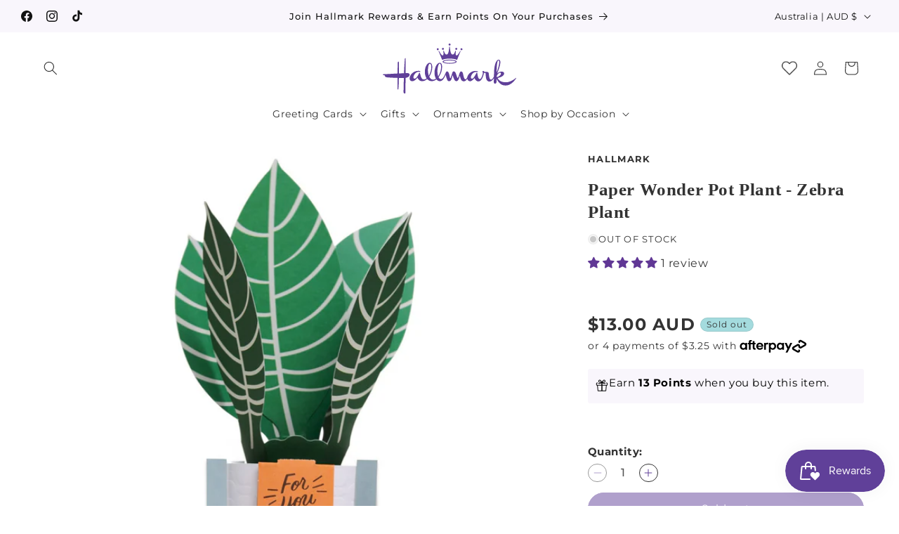

--- FILE ---
content_type: text/html; charset=utf-8
request_url: https://hallmark.com.au/products/paper-wonder-pot-plant-zebra-plant
body_size: 85694
content:
<!doctype html>
<html class="js" lang="en">
  <head>
    <meta charset="utf-8">
    <meta http-equiv="X-UA-Compatible" content="IE=edge">
    <meta name="viewport" content="width=device-width,initial-scale=1">
    <meta name="theme-color" content="">
    <link rel="canonical" href="https://hallmark.com.au/products/paper-wonder-pot-plant-zebra-plant"><link rel="icon" type="image/png" href="//hallmark.com.au/cdn/shop/files/favicon.png?crop=center&height=32&v=1720531793&width=32"><link rel="preconnect" href="https://fonts.shopifycdn.com" crossorigin><title>
      Hallmark Paper Wonder Pot Plant - Zebra Plant
 &ndash; Hallmark Australia</title>

    
      <meta name="description" content="Keep them smiling all year ‘round with a clever pop-up zebra plant card from Hallmark that never needs watering!">
    

    

<meta property="og:site_name" content="Hallmark Australia">
<meta property="og:url" content="https://hallmark.com.au/products/paper-wonder-pot-plant-zebra-plant">
<meta property="og:title" content="Hallmark Paper Wonder Pot Plant - Zebra Plant">
<meta property="og:type" content="product">
<meta property="og:description" content="Keep them smiling all year ‘round with a clever pop-up zebra plant card from Hallmark that never needs watering!"><meta property="og:image" content="http://hallmark.com.au/cdn/shop/products/40021360_1.jpg?v=1750648445">
  <meta property="og:image:secure_url" content="https://hallmark.com.au/cdn/shop/products/40021360_1.jpg?v=1750648445">
  <meta property="og:image:width" content="2453">
  <meta property="og:image:height" content="2453"><meta property="og:price:amount" content="13.00">
  <meta property="og:price:currency" content="AUD"><meta name="twitter:card" content="summary_large_image">
<meta name="twitter:title" content="Hallmark Paper Wonder Pot Plant - Zebra Plant">
<meta name="twitter:description" content="Keep them smiling all year ‘round with a clever pop-up zebra plant card from Hallmark that never needs watering!">


    <script src="//hallmark.com.au/cdn/shop/t/25/assets/constants.js?v=132983761750457495441757474660" defer="defer"></script>
    <script src="//hallmark.com.au/cdn/shop/t/25/assets/pubsub.js?v=25310214064522200911757474661" defer="defer"></script>
    <script src="//hallmark.com.au/cdn/shop/t/25/assets/global.js?v=7301445359237545521757474660" defer="defer"></script>
    <script src="//hallmark.com.au/cdn/shop/t/25/assets/details-disclosure.js?v=13653116266235556501757474660" defer="defer"></script>
    <script src="//hallmark.com.au/cdn/shop/t/25/assets/details-modal.js?v=25581673532751508451757474660" defer="defer"></script>
    <script src="//hallmark.com.au/cdn/shop/t/25/assets/search-form.js?v=133129549252120666541757474661" defer="defer"></script><script>window.performance && window.performance.mark && window.performance.mark('shopify.content_for_header.start');</script><meta name="google-site-verification" content="ZxfzfMPpmAMuxTC1DZRXJMze3SrVeFd5ZL7aP1QgZUg">
<meta name="facebook-domain-verification" content="wrg1d9od2w7dqxlkvcvg44wkog6ywr">
<meta id="shopify-digital-wallet" name="shopify-digital-wallet" content="/58716094672/digital_wallets/dialog">
<meta name="shopify-checkout-api-token" content="d0470d3a829b39960364a37dda69de0b">
<meta id="in-context-paypal-metadata" data-shop-id="58716094672" data-venmo-supported="false" data-environment="production" data-locale="en_US" data-paypal-v4="true" data-currency="AUD">
<link rel="alternate" type="application/json+oembed" href="https://hallmark.com.au/products/paper-wonder-pot-plant-zebra-plant.oembed">
<script async="async" src="/checkouts/internal/preloads.js?locale=en-AU"></script>
<link rel="preconnect" href="https://shop.app" crossorigin="anonymous">
<script async="async" src="https://shop.app/checkouts/internal/preloads.js?locale=en-AU&shop_id=58716094672" crossorigin="anonymous"></script>
<script id="apple-pay-shop-capabilities" type="application/json">{"shopId":58716094672,"countryCode":"AU","currencyCode":"AUD","merchantCapabilities":["supports3DS"],"merchantId":"gid:\/\/shopify\/Shop\/58716094672","merchantName":"Hallmark Australia","requiredBillingContactFields":["postalAddress","email","phone"],"requiredShippingContactFields":["postalAddress","email","phone"],"shippingType":"shipping","supportedNetworks":["visa","masterCard","amex","jcb"],"total":{"type":"pending","label":"Hallmark Australia","amount":"1.00"},"shopifyPaymentsEnabled":true,"supportsSubscriptions":true}</script>
<script id="shopify-features" type="application/json">{"accessToken":"d0470d3a829b39960364a37dda69de0b","betas":["rich-media-storefront-analytics"],"domain":"hallmark.com.au","predictiveSearch":true,"shopId":58716094672,"locale":"en"}</script>
<script>var Shopify = Shopify || {};
Shopify.shop = "hallmarkaustralia.myshopify.com";
Shopify.locale = "en";
Shopify.currency = {"active":"AUD","rate":"1.0"};
Shopify.country = "AU";
Shopify.theme = {"name":"Dawn","id":180678263148,"schema_name":"Dawn","schema_version":"15.4.0","theme_store_id":887,"role":"main"};
Shopify.theme.handle = "null";
Shopify.theme.style = {"id":null,"handle":null};
Shopify.cdnHost = "hallmark.com.au/cdn";
Shopify.routes = Shopify.routes || {};
Shopify.routes.root = "/";</script>
<script type="module">!function(o){(o.Shopify=o.Shopify||{}).modules=!0}(window);</script>
<script>!function(o){function n(){var o=[];function n(){o.push(Array.prototype.slice.apply(arguments))}return n.q=o,n}var t=o.Shopify=o.Shopify||{};t.loadFeatures=n(),t.autoloadFeatures=n()}(window);</script>
<script>
  window.ShopifyPay = window.ShopifyPay || {};
  window.ShopifyPay.apiHost = "shop.app\/pay";
  window.ShopifyPay.redirectState = null;
</script>
<script id="shop-js-analytics" type="application/json">{"pageType":"product"}</script>
<script defer="defer" async type="module" src="//hallmark.com.au/cdn/shopifycloud/shop-js/modules/v2/client.init-shop-cart-sync_BdyHc3Nr.en.esm.js"></script>
<script defer="defer" async type="module" src="//hallmark.com.au/cdn/shopifycloud/shop-js/modules/v2/chunk.common_Daul8nwZ.esm.js"></script>
<script type="module">
  await import("//hallmark.com.au/cdn/shopifycloud/shop-js/modules/v2/client.init-shop-cart-sync_BdyHc3Nr.en.esm.js");
await import("//hallmark.com.au/cdn/shopifycloud/shop-js/modules/v2/chunk.common_Daul8nwZ.esm.js");

  window.Shopify.SignInWithShop?.initShopCartSync?.({"fedCMEnabled":true,"windoidEnabled":true});

</script>
<script>
  window.Shopify = window.Shopify || {};
  if (!window.Shopify.featureAssets) window.Shopify.featureAssets = {};
  window.Shopify.featureAssets['shop-js'] = {"shop-cart-sync":["modules/v2/client.shop-cart-sync_QYOiDySF.en.esm.js","modules/v2/chunk.common_Daul8nwZ.esm.js"],"init-fed-cm":["modules/v2/client.init-fed-cm_DchLp9rc.en.esm.js","modules/v2/chunk.common_Daul8nwZ.esm.js"],"shop-button":["modules/v2/client.shop-button_OV7bAJc5.en.esm.js","modules/v2/chunk.common_Daul8nwZ.esm.js"],"init-windoid":["modules/v2/client.init-windoid_DwxFKQ8e.en.esm.js","modules/v2/chunk.common_Daul8nwZ.esm.js"],"shop-cash-offers":["modules/v2/client.shop-cash-offers_DWtL6Bq3.en.esm.js","modules/v2/chunk.common_Daul8nwZ.esm.js","modules/v2/chunk.modal_CQq8HTM6.esm.js"],"shop-toast-manager":["modules/v2/client.shop-toast-manager_CX9r1SjA.en.esm.js","modules/v2/chunk.common_Daul8nwZ.esm.js"],"init-shop-email-lookup-coordinator":["modules/v2/client.init-shop-email-lookup-coordinator_UhKnw74l.en.esm.js","modules/v2/chunk.common_Daul8nwZ.esm.js"],"pay-button":["modules/v2/client.pay-button_DzxNnLDY.en.esm.js","modules/v2/chunk.common_Daul8nwZ.esm.js"],"avatar":["modules/v2/client.avatar_BTnouDA3.en.esm.js"],"init-shop-cart-sync":["modules/v2/client.init-shop-cart-sync_BdyHc3Nr.en.esm.js","modules/v2/chunk.common_Daul8nwZ.esm.js"],"shop-login-button":["modules/v2/client.shop-login-button_D8B466_1.en.esm.js","modules/v2/chunk.common_Daul8nwZ.esm.js","modules/v2/chunk.modal_CQq8HTM6.esm.js"],"init-customer-accounts-sign-up":["modules/v2/client.init-customer-accounts-sign-up_C8fpPm4i.en.esm.js","modules/v2/client.shop-login-button_D8B466_1.en.esm.js","modules/v2/chunk.common_Daul8nwZ.esm.js","modules/v2/chunk.modal_CQq8HTM6.esm.js"],"init-shop-for-new-customer-accounts":["modules/v2/client.init-shop-for-new-customer-accounts_CVTO0Ztu.en.esm.js","modules/v2/client.shop-login-button_D8B466_1.en.esm.js","modules/v2/chunk.common_Daul8nwZ.esm.js","modules/v2/chunk.modal_CQq8HTM6.esm.js"],"init-customer-accounts":["modules/v2/client.init-customer-accounts_dRgKMfrE.en.esm.js","modules/v2/client.shop-login-button_D8B466_1.en.esm.js","modules/v2/chunk.common_Daul8nwZ.esm.js","modules/v2/chunk.modal_CQq8HTM6.esm.js"],"shop-follow-button":["modules/v2/client.shop-follow-button_CkZpjEct.en.esm.js","modules/v2/chunk.common_Daul8nwZ.esm.js","modules/v2/chunk.modal_CQq8HTM6.esm.js"],"lead-capture":["modules/v2/client.lead-capture_BntHBhfp.en.esm.js","modules/v2/chunk.common_Daul8nwZ.esm.js","modules/v2/chunk.modal_CQq8HTM6.esm.js"],"checkout-modal":["modules/v2/client.checkout-modal_CfxcYbTm.en.esm.js","modules/v2/chunk.common_Daul8nwZ.esm.js","modules/v2/chunk.modal_CQq8HTM6.esm.js"],"shop-login":["modules/v2/client.shop-login_Da4GZ2H6.en.esm.js","modules/v2/chunk.common_Daul8nwZ.esm.js","modules/v2/chunk.modal_CQq8HTM6.esm.js"],"payment-terms":["modules/v2/client.payment-terms_MV4M3zvL.en.esm.js","modules/v2/chunk.common_Daul8nwZ.esm.js","modules/v2/chunk.modal_CQq8HTM6.esm.js"]};
</script>
<script>(function() {
  var isLoaded = false;
  function asyncLoad() {
    if (isLoaded) return;
    isLoaded = true;
    var urls = ["https:\/\/cdn.logbase.io\/lb-upsell-wrapper.js?shop=hallmarkaustralia.myshopify.com","https:\/\/stofind.s3-us-west-2.amazonaws.com\/customers\/hallmarkaustralia.myshopify.com\/script.min.js?shop=hallmarkaustralia.myshopify.com","https:\/\/crafty.etooapps.com\/front\/sell.js?shop=hallmarkaustralia.myshopify.com","https:\/\/app.virtueimpact.com\/widgets\/3232\/learn-more-embed.js?shop=hallmarkaustralia.myshopify.com","https:\/\/app.virtueimpact.com\/widgets\/3232\/impact-calculator-widget.js?shop=hallmarkaustralia.myshopify.com","https:\/\/omnisnippet1.com\/platforms\/shopify.js?source=scriptTag\u0026v=2025-10-10T00\u0026shop=hallmarkaustralia.myshopify.com"];
    for (var i = 0; i < urls.length; i++) {
      var s = document.createElement('script');
      s.type = 'text/javascript';
      s.async = true;
      s.src = urls[i];
      var x = document.getElementsByTagName('script')[0];
      x.parentNode.insertBefore(s, x);
    }
  };
  if(window.attachEvent) {
    window.attachEvent('onload', asyncLoad);
  } else {
    window.addEventListener('load', asyncLoad, false);
  }
})();</script>
<script id="__st">var __st={"a":58716094672,"offset":39600,"reqid":"0b49fc10-e194-4fd6-893d-18309241db90-1768969838","pageurl":"hallmark.com.au\/products\/paper-wonder-pot-plant-zebra-plant","u":"ae94113d3b8a","p":"product","rtyp":"product","rid":6917384470736};</script>
<script>window.ShopifyPaypalV4VisibilityTracking = true;</script>
<script id="captcha-bootstrap">!function(){'use strict';const t='contact',e='account',n='new_comment',o=[[t,t],['blogs',n],['comments',n],[t,'customer']],c=[[e,'customer_login'],[e,'guest_login'],[e,'recover_customer_password'],[e,'create_customer']],r=t=>t.map((([t,e])=>`form[action*='/${t}']:not([data-nocaptcha='true']) input[name='form_type'][value='${e}']`)).join(','),a=t=>()=>t?[...document.querySelectorAll(t)].map((t=>t.form)):[];function s(){const t=[...o],e=r(t);return a(e)}const i='password',u='form_key',d=['recaptcha-v3-token','g-recaptcha-response','h-captcha-response',i],f=()=>{try{return window.sessionStorage}catch{return}},m='__shopify_v',_=t=>t.elements[u];function p(t,e,n=!1){try{const o=window.sessionStorage,c=JSON.parse(o.getItem(e)),{data:r}=function(t){const{data:e,action:n}=t;return t[m]||n?{data:e,action:n}:{data:t,action:n}}(c);for(const[e,n]of Object.entries(r))t.elements[e]&&(t.elements[e].value=n);n&&o.removeItem(e)}catch(o){console.error('form repopulation failed',{error:o})}}const l='form_type',E='cptcha';function T(t){t.dataset[E]=!0}const w=window,h=w.document,L='Shopify',v='ce_forms',y='captcha';let A=!1;((t,e)=>{const n=(g='f06e6c50-85a8-45c8-87d0-21a2b65856fe',I='https://cdn.shopify.com/shopifycloud/storefront-forms-hcaptcha/ce_storefront_forms_captcha_hcaptcha.v1.5.2.iife.js',D={infoText:'Protected by hCaptcha',privacyText:'Privacy',termsText:'Terms'},(t,e,n)=>{const o=w[L][v],c=o.bindForm;if(c)return c(t,g,e,D).then(n);var r;o.q.push([[t,g,e,D],n]),r=I,A||(h.body.append(Object.assign(h.createElement('script'),{id:'captcha-provider',async:!0,src:r})),A=!0)});var g,I,D;w[L]=w[L]||{},w[L][v]=w[L][v]||{},w[L][v].q=[],w[L][y]=w[L][y]||{},w[L][y].protect=function(t,e){n(t,void 0,e),T(t)},Object.freeze(w[L][y]),function(t,e,n,w,h,L){const[v,y,A,g]=function(t,e,n){const i=e?o:[],u=t?c:[],d=[...i,...u],f=r(d),m=r(i),_=r(d.filter((([t,e])=>n.includes(e))));return[a(f),a(m),a(_),s()]}(w,h,L),I=t=>{const e=t.target;return e instanceof HTMLFormElement?e:e&&e.form},D=t=>v().includes(t);t.addEventListener('submit',(t=>{const e=I(t);if(!e)return;const n=D(e)&&!e.dataset.hcaptchaBound&&!e.dataset.recaptchaBound,o=_(e),c=g().includes(e)&&(!o||!o.value);(n||c)&&t.preventDefault(),c&&!n&&(function(t){try{if(!f())return;!function(t){const e=f();if(!e)return;const n=_(t);if(!n)return;const o=n.value;o&&e.removeItem(o)}(t);const e=Array.from(Array(32),(()=>Math.random().toString(36)[2])).join('');!function(t,e){_(t)||t.append(Object.assign(document.createElement('input'),{type:'hidden',name:u})),t.elements[u].value=e}(t,e),function(t,e){const n=f();if(!n)return;const o=[...t.querySelectorAll(`input[type='${i}']`)].map((({name:t})=>t)),c=[...d,...o],r={};for(const[a,s]of new FormData(t).entries())c.includes(a)||(r[a]=s);n.setItem(e,JSON.stringify({[m]:1,action:t.action,data:r}))}(t,e)}catch(e){console.error('failed to persist form',e)}}(e),e.submit())}));const S=(t,e)=>{t&&!t.dataset[E]&&(n(t,e.some((e=>e===t))),T(t))};for(const o of['focusin','change'])t.addEventListener(o,(t=>{const e=I(t);D(e)&&S(e,y())}));const B=e.get('form_key'),M=e.get(l),P=B&&M;t.addEventListener('DOMContentLoaded',(()=>{const t=y();if(P)for(const e of t)e.elements[l].value===M&&p(e,B);[...new Set([...A(),...v().filter((t=>'true'===t.dataset.shopifyCaptcha))])].forEach((e=>S(e,t)))}))}(h,new URLSearchParams(w.location.search),n,t,e,['guest_login'])})(!0,!0)}();</script>
<script integrity="sha256-4kQ18oKyAcykRKYeNunJcIwy7WH5gtpwJnB7kiuLZ1E=" data-source-attribution="shopify.loadfeatures" defer="defer" src="//hallmark.com.au/cdn/shopifycloud/storefront/assets/storefront/load_feature-a0a9edcb.js" crossorigin="anonymous"></script>
<script crossorigin="anonymous" defer="defer" src="//hallmark.com.au/cdn/shopifycloud/storefront/assets/shopify_pay/storefront-65b4c6d7.js?v=20250812"></script>
<script data-source-attribution="shopify.dynamic_checkout.dynamic.init">var Shopify=Shopify||{};Shopify.PaymentButton=Shopify.PaymentButton||{isStorefrontPortableWallets:!0,init:function(){window.Shopify.PaymentButton.init=function(){};var t=document.createElement("script");t.src="https://hallmark.com.au/cdn/shopifycloud/portable-wallets/latest/portable-wallets.en.js",t.type="module",document.head.appendChild(t)}};
</script>
<script data-source-attribution="shopify.dynamic_checkout.buyer_consent">
  function portableWalletsHideBuyerConsent(e){var t=document.getElementById("shopify-buyer-consent"),n=document.getElementById("shopify-subscription-policy-button");t&&n&&(t.classList.add("hidden"),t.setAttribute("aria-hidden","true"),n.removeEventListener("click",e))}function portableWalletsShowBuyerConsent(e){var t=document.getElementById("shopify-buyer-consent"),n=document.getElementById("shopify-subscription-policy-button");t&&n&&(t.classList.remove("hidden"),t.removeAttribute("aria-hidden"),n.addEventListener("click",e))}window.Shopify?.PaymentButton&&(window.Shopify.PaymentButton.hideBuyerConsent=portableWalletsHideBuyerConsent,window.Shopify.PaymentButton.showBuyerConsent=portableWalletsShowBuyerConsent);
</script>
<script data-source-attribution="shopify.dynamic_checkout.cart.bootstrap">document.addEventListener("DOMContentLoaded",(function(){function t(){return document.querySelector("shopify-accelerated-checkout-cart, shopify-accelerated-checkout")}if(t())Shopify.PaymentButton.init();else{new MutationObserver((function(e,n){t()&&(Shopify.PaymentButton.init(),n.disconnect())})).observe(document.body,{childList:!0,subtree:!0})}}));
</script>
<link id="shopify-accelerated-checkout-styles" rel="stylesheet" media="screen" href="https://hallmark.com.au/cdn/shopifycloud/portable-wallets/latest/accelerated-checkout-backwards-compat.css" crossorigin="anonymous">
<style id="shopify-accelerated-checkout-cart">
        #shopify-buyer-consent {
  margin-top: 1em;
  display: inline-block;
  width: 100%;
}

#shopify-buyer-consent.hidden {
  display: none;
}

#shopify-subscription-policy-button {
  background: none;
  border: none;
  padding: 0;
  text-decoration: underline;
  font-size: inherit;
  cursor: pointer;
}

#shopify-subscription-policy-button::before {
  box-shadow: none;
}

      </style>
<script id="sections-script" data-sections="header" defer="defer" src="//hallmark.com.au/cdn/shop/t/25/compiled_assets/scripts.js?v=40710"></script>
<script>window.performance && window.performance.mark && window.performance.mark('shopify.content_for_header.end');</script>


    <style data-shopify>
      @font-face {
  font-family: Montserrat;
  font-weight: 400;
  font-style: normal;
  font-display: swap;
  src: url("//hallmark.com.au/cdn/fonts/montserrat/montserrat_n4.81949fa0ac9fd2021e16436151e8eaa539321637.woff2") format("woff2"),
       url("//hallmark.com.au/cdn/fonts/montserrat/montserrat_n4.a6c632ca7b62da89c3594789ba828388aac693fe.woff") format("woff");
}

      @font-face {
  font-family: Montserrat;
  font-weight: 700;
  font-style: normal;
  font-display: swap;
  src: url("//hallmark.com.au/cdn/fonts/montserrat/montserrat_n7.3c434e22befd5c18a6b4afadb1e3d77c128c7939.woff2") format("woff2"),
       url("//hallmark.com.au/cdn/fonts/montserrat/montserrat_n7.5d9fa6e2cae713c8fb539a9876489d86207fe957.woff") format("woff");
}

      @font-face {
  font-family: Montserrat;
  font-weight: 400;
  font-style: italic;
  font-display: swap;
  src: url("//hallmark.com.au/cdn/fonts/montserrat/montserrat_i4.5a4ea298b4789e064f62a29aafc18d41f09ae59b.woff2") format("woff2"),
       url("//hallmark.com.au/cdn/fonts/montserrat/montserrat_i4.072b5869c5e0ed5b9d2021e4c2af132e16681ad2.woff") format("woff");
}

      @font-face {
  font-family: Montserrat;
  font-weight: 700;
  font-style: italic;
  font-display: swap;
  src: url("//hallmark.com.au/cdn/fonts/montserrat/montserrat_i7.a0d4a463df4f146567d871890ffb3c80408e7732.woff2") format("woff2"),
       url("//hallmark.com.au/cdn/fonts/montserrat/montserrat_i7.f6ec9f2a0681acc6f8152c40921d2a4d2e1a2c78.woff") format("woff");
}

      

      
        :root,
        .color-scheme-1 {
          --color-background: 255,255,255;
        
          --gradient-background: #ffffff;
        

        

        --color-foreground: 51,51,51;
        --color-background-contrast: 191,191,191;
        --color-shadow: 255,255,255;
        --color-button: 96,64,153;
        --color-button-text: 255,255,255;
        --color-secondary-button: 255,255,255;
        --color-secondary-button-text: 96,64,153;
        --color-link: 96,64,153;
        --color-badge-foreground: 51,51,51;
        --color-badge-background: 255,255,255;
        --color-badge-border: 51,51,51;
        --payment-terms-background-color: rgb(255 255 255);
      }
      
        
        .color-scheme-2 {
          --color-background: 249,246,252;
        
          --gradient-background: #f9f6fc;
        

        

        --color-foreground: 18,18,18;
        --color-background-contrast: 185,150,220;
        --color-shadow: 18,18,18;
        --color-button: 18,18,18;
        --color-button-text: 243,243,243;
        --color-secondary-button: 249,246,252;
        --color-secondary-button-text: 18,18,18;
        --color-link: 18,18,18;
        --color-badge-foreground: 18,18,18;
        --color-badge-background: 249,246,252;
        --color-badge-border: 18,18,18;
        --payment-terms-background-color: rgb(249 246 252);
      }
      
        
        .color-scheme-3 {
          --color-background: 164,219,222;
        
          --gradient-background: #a4dbde;
        

        

        --color-foreground: 51,51,51;
        --color-background-contrast: 70,182,188;
        --color-shadow: 96,64,153;
        --color-button: 96,64,153;
        --color-button-text: 255,255,255;
        --color-secondary-button: 164,219,222;
        --color-secondary-button-text: 96,64,153;
        --color-link: 96,64,153;
        --color-badge-foreground: 51,51,51;
        --color-badge-background: 164,219,222;
        --color-badge-border: 51,51,51;
        --payment-terms-background-color: rgb(164 219 222);
      }
      
        
        .color-scheme-4 {
          --color-background: 218,0,50;
        
          --gradient-background: #da0032;
        

        

        --color-foreground: 255,255,255;
        --color-background-contrast: 90,0,21;
        --color-shadow: 18,18,18;
        --color-button: 255,255,255;
        --color-button-text: 18,18,18;
        --color-secondary-button: 218,0,50;
        --color-secondary-button-text: 255,255,255;
        --color-link: 255,255,255;
        --color-badge-foreground: 255,255,255;
        --color-badge-background: 218,0,50;
        --color-badge-border: 255,255,255;
        --payment-terms-background-color: rgb(218 0 50);
      }
      
        
        .color-scheme-5 {
          --color-background: 243,243,243;
        
          --gradient-background: #f3f3f3;
        

        

        --color-foreground: 51,51,51;
        --color-background-contrast: 179,179,179;
        --color-shadow: 51,51,51;
        --color-button: 96,64,153;
        --color-button-text: 255,255,255;
        --color-secondary-button: 243,243,243;
        --color-secondary-button-text: 96,64,153;
        --color-link: 96,64,153;
        --color-badge-foreground: 51,51,51;
        --color-badge-background: 243,243,243;
        --color-badge-border: 51,51,51;
        --payment-terms-background-color: rgb(243 243 243);
      }
      

      body, .color-scheme-1, .color-scheme-2, .color-scheme-3, .color-scheme-4, .color-scheme-5 {
        color: rgba(var(--color-foreground));
        background-color: rgb(var(--color-background));
      }

      :root {
        --font-body-family: Montserrat, sans-serif;
        --font-body-style: normal;
        --font-body-weight: 400;
        --font-body-weight-bold: 700;

        --font-heading-family: Garamond, Baskerville, Caslon, serif;
        --font-heading-style: normal;
        --font-heading-weight: 400;

        --font-body-scale: 1.0;
        --font-heading-scale: 1.0;

        --media-padding: px;
        --media-border-opacity: 0.1;
        --media-border-width: 0px;
        --media-radius: 16px;
        --media-shadow-opacity: 0.0;
        --media-shadow-horizontal-offset: 0px;
        --media-shadow-vertical-offset: 4px;
        --media-shadow-blur-radius: 5px;
        --media-shadow-visible: 0;

        --page-width: 160rem;
        --page-width-margin: 0rem;

        --product-card-image-padding: 0.0rem;
        --product-card-corner-radius: 1.6rem;
        --product-card-text-alignment: left;
        --product-card-border-width: 0.0rem;
        --product-card-border-opacity: 0.1;
        --product-card-shadow-opacity: 0.0;
        --product-card-shadow-visible: 0;
        --product-card-shadow-horizontal-offset: 0.0rem;
        --product-card-shadow-vertical-offset: 0.4rem;
        --product-card-shadow-blur-radius: 0.5rem;

        --collection-card-image-padding: 0.0rem;
        --collection-card-corner-radius: 1.6rem;
        --collection-card-text-alignment: left;
        --collection-card-border-width: 0.0rem;
        --collection-card-border-opacity: 0.1;
        --collection-card-shadow-opacity: 0.0;
        --collection-card-shadow-visible: 0;
        --collection-card-shadow-horizontal-offset: 0.0rem;
        --collection-card-shadow-vertical-offset: 0.4rem;
        --collection-card-shadow-blur-radius: 0.5rem;

        --blog-card-image-padding: 0.0rem;
        --blog-card-corner-radius: 1.6rem;
        --blog-card-text-alignment: left;
        --blog-card-border-width: 0.0rem;
        --blog-card-border-opacity: 0.1;
        --blog-card-shadow-opacity: 0.0;
        --blog-card-shadow-visible: 0;
        --blog-card-shadow-horizontal-offset: 0.0rem;
        --blog-card-shadow-vertical-offset: 0.4rem;
        --blog-card-shadow-blur-radius: 0.5rem;

        --badge-corner-radius: 4.0rem;

        --popup-border-width: 1px;
        --popup-border-opacity: 0.1;
        --popup-corner-radius: 16px;
        --popup-shadow-opacity: 0.05;
        --popup-shadow-horizontal-offset: 0px;
        --popup-shadow-vertical-offset: 4px;
        --popup-shadow-blur-radius: 5px;

        --drawer-border-width: 1px;
        --drawer-border-opacity: 0.1;
        --drawer-shadow-opacity: 0.0;
        --drawer-shadow-horizontal-offset: 0px;
        --drawer-shadow-vertical-offset: 4px;
        --drawer-shadow-blur-radius: 5px;

        --spacing-sections-desktop: 0px;
        --spacing-sections-mobile: 0px;

        --grid-desktop-vertical-spacing: 8px;
        --grid-desktop-horizontal-spacing: 8px;
        --grid-mobile-vertical-spacing: 4px;
        --grid-mobile-horizontal-spacing: 4px;

        --text-boxes-border-opacity: 0.1;
        --text-boxes-border-width: 0px;
        --text-boxes-radius: 16px;
        --text-boxes-shadow-opacity: 0.0;
        --text-boxes-shadow-visible: 0;
        --text-boxes-shadow-horizontal-offset: 0px;
        --text-boxes-shadow-vertical-offset: 4px;
        --text-boxes-shadow-blur-radius: 5px;

        --buttons-radius: 40px;
        --buttons-radius-outset: 41px;
        --buttons-border-width: 1px;
        --buttons-border-opacity: 1.0;
        --buttons-shadow-opacity: 0.0;
        --buttons-shadow-visible: 0;
        --buttons-shadow-horizontal-offset: 0px;
        --buttons-shadow-vertical-offset: 4px;
        --buttons-shadow-blur-radius: 5px;
        --buttons-border-offset: 0.3px;

        --inputs-radius: 16px;
        --inputs-border-width: 0px;
        --inputs-border-opacity: 1.0;
        --inputs-shadow-opacity: 0.0;
        --inputs-shadow-horizontal-offset: 0px;
        --inputs-margin-offset: 0px;
        --inputs-shadow-vertical-offset: 4px;
        --inputs-shadow-blur-radius: 5px;
        --inputs-radius-outset: 16px;

        --variant-pills-radius: 16px;
        --variant-pills-border-width: 1px;
        --variant-pills-border-opacity: 0.55;
        --variant-pills-shadow-opacity: 0.0;
        --variant-pills-shadow-horizontal-offset: 0px;
        --variant-pills-shadow-vertical-offset: 4px;
        --variant-pills-shadow-blur-radius: 5px;
      }

      *,
      *::before,
      *::after {
        box-sizing: inherit;
      }

      html {
        box-sizing: border-box;
        font-size: calc(var(--font-body-scale) * 62.5%);
        height: 100%;
      }

      body {
        display: grid;
        grid-template-rows: auto auto 1fr auto;
        grid-template-columns: 100%;
        min-height: 100%;
        margin: 0;
        font-size: 1.5rem;
        letter-spacing: 0.06rem;
        line-height: calc(1 + 0.8 / var(--font-body-scale));
        font-family: var(--font-body-family);
        font-style: var(--font-body-style);
        font-weight: var(--font-body-weight);
      }

      @media screen and (min-width: 750px) {
        body {
          font-size: 1.6rem;
        }
      }
    </style>

    <link href="//hallmark.com.au/cdn/shop/t/25/assets/base.css?v=63654716868744051691759715102" rel="stylesheet" type="text/css" media="all" />
    <link rel="stylesheet" href="//hallmark.com.au/cdn/shop/t/25/assets/component-cart-items.css?v=98635894038521623711759462928" media="print" onload="this.media='all'">
      <link rel="preload" as="font" href="//hallmark.com.au/cdn/fonts/montserrat/montserrat_n4.81949fa0ac9fd2021e16436151e8eaa539321637.woff2" type="font/woff2" crossorigin>
      
<link href="//hallmark.com.au/cdn/shop/t/25/assets/component-localization-form.css?v=162174646725287057451757481683" rel="stylesheet" type="text/css" media="all" />
      <script src="//hallmark.com.au/cdn/shop/t/25/assets/localization-form.js?v=144176611646395275351757474661" defer="defer"></script><link
        rel="stylesheet"
        href="//hallmark.com.au/cdn/shop/t/25/assets/component-predictive-search.css?v=91872461442342197841757481681"
        media="print"
        onload="this.media='all'"
      ><script>
      if (Shopify.designMode) {
        document.documentElement.classList.add('shopify-design-mode');
      }
    </script>
  <script type="text/javascript">if(typeof window.hulkappsWishlist === 'undefined') {
                            window.hulkappsWishlist = {};
                        }
                        window.hulkappsWishlist.baseURL = '/apps/advanced-wishlist/api';
                        window.hulkappsWishlist.hasAppBlockSupport = '1';
                        </script>
<!-- BEGIN app block: shopify://apps/advanced-wishlist/blocks/app/330d9272-08ea-4193-b3e0-475a69fa65fa --><!-- BEGIN app snippet: variables --><script type="text/javascript">
    if(typeof window.hulkappsWishlist === 'undefined') {
        window.hulkappsWishlist = {};
    }
    window.hulkappsWishlist.customerID = null;
    window.hulkappsWishlist.customerName = null;
    window.hulkappsWishlist.domain = "hallmarkaustralia.myshopify.com";
    window.hulkappsWishlist.productJSON = {"id":6917384470736,"title":"Paper Wonder Pot Plant - Zebra Plant","handle":"paper-wonder-pot-plant-zebra-plant","description":"\u003ch3\u003eFront\u003c\/h3\u003e\n\u003cp\u003eIncludes a gift tag to write your sentiment and attach to the pot, with the message \"For you\"\u003c\/p\u003e\n\u003ch3\u003eInside\u003c\/h3\u003e\n\u003cp\u003eInside the gift tag is blank for your own message.\u003c\/p\u003e\n\u003ch3\u003eEnvelope\u003c\/h3\u003e\n\u003cp\u003eIncludes one Pot Plant and one coordinating blue Hallmark branded envelope.\u003c\/p\u003e\n\u003ch3\u003eSustainability\u003c\/h3\u003e\n\u003cp\u003e100% Recyclable.\u003c\/p\u003e\n\u003ch3\u003eDimensions\u003c\/h3\u003e\n\u003cp\u003e20cm (H) x 14cm (W) and opens to 3D.\u003c\/p\u003e\n\u003cp\u003e \u003c\/p\u003e\n\u003cp\u003eKeep them smiling all year ‘round with our clever pop-up cactus plant that never needs watering and has no prickles!\u003c\/p\u003e\n\u003cp\u003eThese Pot Plants are made entirely from paper and make the perfect card and gift in one. Perfect for any occasion and 100% Recyclable!\u003c\/p\u003e\n\u003cp\u003eThey pop out in seconds and no construction or green thumb is required.\u003c\/p\u003e","published_at":"2025-02-19T10:32:44+11:00","created_at":"2022-03-02T10:38:19+11:00","vendor":"Hallmark","type":"Single Card","tags":["Bday","Bday_Her","Bday_Her_Auntie","Bday_Her_Blank","Bday_Her_Daughter","Bday_Her_Friend","Bday_Her_Granddaughter","Bday_Her_Grandma","Bday_Her_Love","Bday_Her_Mum","Bday_Her_Niece","Bday_Her_Sister","Bday_Her_Wife","Col","LO","LO_Blank","LO_Care","LO_Encouragement","LO_Friendship","LO_NewHome","LO_NewJob","LO_Retirement","LO_TeacherAppreciation","pop-up","PWPP","Website"],"price":1300,"price_min":1300,"price_max":1300,"available":false,"price_varies":false,"compare_at_price":1300,"compare_at_price_min":1300,"compare_at_price_max":1300,"compare_at_price_varies":false,"variants":[{"id":40751305457872,"title":"Default Title","option1":"Default Title","option2":null,"option3":null,"sku":"40021360","requires_shipping":true,"taxable":true,"featured_image":null,"available":false,"name":"Paper Wonder Pot Plant - Zebra Plant","public_title":null,"options":["Default Title"],"price":1300,"weight":10,"compare_at_price":1300,"inventory_management":"shopify","barcode":"5054655406354","requires_selling_plan":false,"selling_plan_allocations":[],"quantity_rule":{"min":1,"max":null,"increment":1}}],"images":["\/\/hallmark.com.au\/cdn\/shop\/products\/40021360_1.jpg?v=1750648445","\/\/hallmark.com.au\/cdn\/shop\/products\/40021360_3.jpg?v=1750648445","\/\/hallmark.com.au\/cdn\/shop\/products\/40021360_2.jpg?v=1750648445","\/\/hallmark.com.au\/cdn\/shop\/products\/40021360_3B.jpg?v=1750648446"],"featured_image":"\/\/hallmark.com.au\/cdn\/shop\/products\/40021360_1.jpg?v=1750648445","options":["Title"],"media":[{"alt":null,"id":22397121954000,"position":1,"preview_image":{"aspect_ratio":1.0,"height":2453,"width":2453,"src":"\/\/hallmark.com.au\/cdn\/shop\/products\/40021360_1.jpg?v=1750648445"},"aspect_ratio":1.0,"height":2453,"media_type":"image","src":"\/\/hallmark.com.au\/cdn\/shop\/products\/40021360_1.jpg?v=1750648445","width":2453},{"alt":null,"id":22397122019536,"position":2,"preview_image":{"aspect_ratio":1.0,"height":2185,"width":2185,"src":"\/\/hallmark.com.au\/cdn\/shop\/products\/40021360_3.jpg?v=1750648445"},"aspect_ratio":1.0,"height":2185,"media_type":"image","src":"\/\/hallmark.com.au\/cdn\/shop\/products\/40021360_3.jpg?v=1750648445","width":2185},{"alt":null,"id":22397121986768,"position":3,"preview_image":{"aspect_ratio":1.0,"height":2176,"width":2176,"src":"\/\/hallmark.com.au\/cdn\/shop\/products\/40021360_2.jpg?v=1750648445"},"aspect_ratio":1.0,"height":2176,"media_type":"image","src":"\/\/hallmark.com.au\/cdn\/shop\/products\/40021360_2.jpg?v=1750648445","width":2176},{"alt":null,"id":22397122052304,"position":4,"preview_image":{"aspect_ratio":1.0,"height":2183,"width":2183,"src":"\/\/hallmark.com.au\/cdn\/shop\/products\/40021360_3B.jpg?v=1750648446"},"aspect_ratio":1.0,"height":2183,"media_type":"image","src":"\/\/hallmark.com.au\/cdn\/shop\/products\/40021360_3B.jpg?v=1750648446","width":2183}],"requires_selling_plan":false,"selling_plan_groups":[],"content":"\u003ch3\u003eFront\u003c\/h3\u003e\n\u003cp\u003eIncludes a gift tag to write your sentiment and attach to the pot, with the message \"For you\"\u003c\/p\u003e\n\u003ch3\u003eInside\u003c\/h3\u003e\n\u003cp\u003eInside the gift tag is blank for your own message.\u003c\/p\u003e\n\u003ch3\u003eEnvelope\u003c\/h3\u003e\n\u003cp\u003eIncludes one Pot Plant and one coordinating blue Hallmark branded envelope.\u003c\/p\u003e\n\u003ch3\u003eSustainability\u003c\/h3\u003e\n\u003cp\u003e100% Recyclable.\u003c\/p\u003e\n\u003ch3\u003eDimensions\u003c\/h3\u003e\n\u003cp\u003e20cm (H) x 14cm (W) and opens to 3D.\u003c\/p\u003e\n\u003cp\u003e \u003c\/p\u003e\n\u003cp\u003eKeep them smiling all year ‘round with our clever pop-up cactus plant that never needs watering and has no prickles!\u003c\/p\u003e\n\u003cp\u003eThese Pot Plants are made entirely from paper and make the perfect card and gift in one. Perfect for any occasion and 100% Recyclable!\u003c\/p\u003e\n\u003cp\u003eThey pop out in seconds and no construction or green thumb is required.\u003c\/p\u003e"};
    window.hulkappsWishlist.selectedVariant = 40751305457872;
    window.hulkappsWishlist.buttonStyleSettings = {"theme_color":"#B61D0F","button_icon_type":"default_icon","empty_set_custom_icon":null,"filled_set_custom_icon":null,"button_style":"style_4","button_font_size":16,"button_font_weight":500,"button_border":0,"button_border_radius":0,"button_background_color":"#613790","button_text_color":"#FFFFFF","button_border_color":"#333","hover_button_background_color":"#5c6ac4","hover_button_text_color":"#FFFFFF","hover_button_border_color":"#333","position":"auto_inject","view":"grid","button_top_bottom_vertical_space":0,"button_left_right_vertical_space":16,"share_button":"show","facebook":true,"pinterest":true,"twitter":true,"email":true,"set_icon":"set_1","modal_title":"Or Share Via","wl_floating_button":false,"floating_button_background_color":"#B61D0F","floating_button_text_color":"#FFFFFF","floating_button_position":"bottom_right","floating_button_type":"icon","floating_button_font_size":14,"floating_button_font_weight":500,"floating_button_top_bottom_vertical_space":10,"floating_button_left_right_vertical_space":10,"hover_floating_button_background_color":"#B61D0F","hover_floating_button_text_color":"#FFFFFF","hide_floating_button_mobile_version":false,"display_my_wishlist_as":"redirect","floating_my_wishlist_text":"My wishlist","floating_explore_more_products_button_text":"Explore more products","floating_close_button_text":"Close","show_icon_animation":true,"header_type":"header_menu","header_icon_position":"manual_header_icon","header_icon_design":"wishlist_page","header_icon_selector":"a[href='\/cart']","header_icon_color":"#000","header_icon_size":16,"header_icon_weight":500,"icon_type":"outline","icon_size":18,"icon_fill_color":"#ffffff","icon_border_color":"#ffffff","icon_hover_color":"#5c6ac4","icon_background_type":"icon_round_background","icon_background_color":"#cccccc","selected_icon_fill_color":"#FFFFFF","selected_icon_border_color":"#FFFFFF","custom_wishlist_icon":true,"custom_wishlist_icon_right":"true","collection_icon_type":"outline","collection_icon_size":"14","collection_icon_fill_color":"#C45C5C","collection_icon_border_color":"#C45C5C","collection_icon_hover_color":"#f5f5f5","collection_icon_background_type":"icon_round_background","collection_icon_background_color":"#cccccc","collection_selected_icon_fill_color":"#C45C5C","collection_selected_icon_border_color":"#C45C5C","collection_count_layout":"top_count","customize_product_icon":false,"customize_collection_icon":true,"collection_count_background_color":"#604099","collection_count_color":"#ffffff","individual_save_items_text_color":"#000000","individual_save_items_font_size":16,"individual_save_items_font_thickness":500,"save_for_later_type":"individual_button","global_button_bg_color":"#5c6ac4","global_button_text_color":"#ffffff","global_button_border_color":"#5c6ac4","global_button_border_width":0,"global_button_font_size":16,"global_button_font_thickness":500,"global_button_border_radius":0,"global_button_horizontal_space":7,"global_button_vertical_space":10,"empty_set_custom_icon_text":"Choose file","filled_set_custom_icon_text":"Choose file","share_email":true,"product_share_button":false,"product_share_facebook":true,"product_share_pinterest":true,"product_share_twitter":true,"product_share_email":true,"product_share_set_icon":"set_1","product_share_modal_title":"Or Share Via","save_for_later_status":false,"individual_button_position":"individual_button_automatic","save_for_later_selector":"#main-cart-items .cart-item__name","save_for_later_selector_cart_drawer":"#CartDrawer-CartItems .cart-item__name","individual_save_items_text_hover_color":"#000000","global_button_position":"global_button_automatic","save_all_for_later_selector":"[name='\/checkout']","global_button_bg_hover_color":"#5c6ac4","global_button_text_hover_color":"#ffffff"};
    window.hulkappsWishlist.generalSettings = {"frontend_enabled":true,"facebook_pixel_code":null,"google_conversion_tracking_code":null,"is_guest_enabled":true,"delete_on_move_to_wishlist":false,"public_wishlist_count":"show","product_compact_numbers":false,"product_page_tooltip":true,"tooltip_message":"This item has been wishlisted","tooltip_time_message":"times","collection_wishlist_count":"show","collection_compact_numbers":false,"display_zero_counter":false,"wishlist_header_count":"show","can_share_wishlist":false,"has_multiple_wishlist":true,"can_subscribe_wishlist":false,"css_style":".hulk_wl_icon-text[hulk-wl-custom-style] {\n  border-radius: 30px 0 0 30px !important;\n}\n.wishlist-btn.style_4 {\n  width: 100% !important;\n}\n\n.wishlist-btn.style_1,\n.wishlist-btn.style_5 {\n  padding: 10px 0;\n  font-family: 'Montserrat';\n}\n.wishlist-btn.style_4:not([data-gridhulklist]) [hulk-wl-custom-style] {\n    background-color: #b61d0f !important;\n    color: #ffffff;\n}\n.hulk_wl_icon[data-icon-bg=icon_round_background], .hulk_wl_icon[data-icon-bg=icon_square_background] {\n    height: 40px;\n    width: 40px;\n    margin-right: 0px;\n}\n.hulkapps-wl-collection-icon[data-icon-background=round] {\n        background: #ffffff;\n        padding: 5px 15px !important;\n        border-radius: 50%;\n    }\na[data-gridwlhulklist] .hulkapps-wl-collection-count[data-layout=top_count] {\n    display: flex !important;\n    align-items: center;\n    justify-content: center;\n    position: absolute;\n    right: -.3rem;\n    bottom: 1rem;\n    font-weight: 500;\n    border-radius: 50%;\n    min-width: 2em;\n    height: 1.5em;\n    background-color: #b61d0f;\n    font-size: 1.2rem;\n}\na[data-gridwlhulklist][data-position=\"right\"] {\n  right: 0px;\n  left: unset;\n}\na[data-gridwlhulklist][data-custom-wishlist-icon] {\n  position: absolute;\n  top: 0px;\n  z-index: 2;\n}\n.hulkapps-wl-collection-icon[data-icon-background=\"round\"] {\n  background: #ffffff;\n  padding: 2px 5px !important;\n  border-radius: 50%;\n}\n.heart-wishlist-animation .heart-hulk-animation {\n    align-self: center;\n    position: relative;\n    line-height: 1;\n    cursor: pointer;\n    margin-right: 10px;\n    transform: scale(1);\n    -webkit-user-select: none;\n    -moz-user-select: none;\n    user-select: none;\n}\n.wishlist-btn {\n    transition: opcity .15s ease-in-out;\n    opacity: 1;\n    display: inline-flex;\n    text-decoration: none !important;\n    text-align: center;\n    display: inline-flex !important;\n}","stay_WL_page_after_add_cart":true,"is_my_wishlist_custom_title":false,"my_wishlist_custom_title":"My Wishlist","app_proxy_prefix":"apps","app_proxy_path":"advanced-wishlist","account_page_link":true,"button_layout":"multi_color_button","wl_account_page_link":true,"product_click_option":"show_product_details","header_count_background_color":"#5C6AC4","header_count_color":"#FFFFFF","per_page":"20","wishlist_view":"both","price_color":"#3d4246","date_color":"#69727b","price_font_size":"18","header_font_size":26,"pd_name_font_size":"16","login_message_font_size":26,"date_format":"d F Y","customer_consent":false,"show_variant_picker":false,"save_for_later_status":true,"delete_old_wishlist":false,"delete_wishlist_after_days":7,"remove_share_wl_items":true,"klaviyo":{"status":false,"public_key":null,"private_key":null,"out_of_stock":false},"zapier_integration":false,"shopify_flow_integration":false,"google_sheet_integration":false,"wishlist_products_google_sheet_key":null,"save_later_items_google_sheet_key":null,"total_wishlist_count":true,"popup_delay":"5","custom_js":null,"theme_publish_notification":true,"bulk_action_enabled":true,"custom_title_position":false,"title_position":"left","pagination_type":"load","wishlist_notifications":false,"empty_wishlist_button_link":"\/checkout","is_empty_wishlist_button_link":false,"load_more":{"background":"#5c6ac4","color":"#ffffff","size":"18","border_color":"#2e3561"},"help_button":{"status":false,"content":"\u003ch3 style=\"text-align: center\"\u003eWishlist management page\u003c\/h3\u003e\u003cul\u003e\u003cli\u003eThis page allows you to manage and add wishlist items directly to the cart.\u003c\/li\u003e\u003cli\u003eShare your public wishlist on social media, through links, and via custom email.\u003c\/li\u003e\u003cli\u003eYou can subscribe to get update about your wishlist items.\u003c\/li\u003e\u003c\/ul\u003e"},"recommend":{"status":true,"type":"most_wishlisted","collection_id":null,"product_ids":[],"products":[],"quick_add":true,"show_navigation":true,"per_slide":"5","detail_box_color":"white","hover_button_color":"#4c4749","heading_color":"black","arrow_color":"black","product_text_color":"black"},"shopify_pos":false,"guest_wishlist_share":true,"show_quantity":true,"sorting":true,"is_exclude_enabled":true,"exclude_product_tags":["pc"],"monthly_analysis":false,"low_stock_offer":false,"price_drop_offer":false,"mailchimp":{"status":false,"api_key":null,"admin_url":null,"audience_id":null,"email":null},"omnisend":{"status":false,"api_key":null},"po_integration":false,"export_frequently":false,"export_frequency":null,"export_frequency_email":null};
    window.hulkappsWishlist.languageSettings = {"en":{"button_text":"Add to Wish List","tooltip_text":"This item has been wishlisted (X) items","success_button_text":"Added to Wish List","save_button_text":"Save","create_wishlist_button":"Save","heading_text":"Add to Wish List","unsubscribe_button":"Close","unsubscribe_title":"You have been unsubscribed","unsubscribe_content":"You will no longer receive emails about Wish List activities from this store.","wishlist":{"placeholder":"E.g. 2024 Ornaments","choose":"Choose Wish List","create":"Create a new Wish List","my":"My Wish List"},"success_message":{"wishlist_create":"Wish List created successfully!","wishlist_update":"Wish List updated successfully!","wishlist_move":"Wish List moved successfully!","subscribe":"Subscribed to Wish List successfully!","without_login":"Product has been added to your Wish List, please \u003ca href=\"\/account\"\u003elogin\u003c\/a\u003e to save it permanently.","for_login_users":"Product has been successfully added to your Wish List , view \u003ca href='\/apps\/advanced-wishlist''\u003eMy Wish List\u003c\/a\u003e.","for_update_login_users":"Product has been successfully updated in your Wish List, view \u003ca href='\/apps\/advanced-wishlist'\u003eMy Wishlist\u003c\/a\u003e.","for_guest_login_disabled":"Please \u003ca href=\"\/account\"\u003elogin\u003c\/a\u003e to add this product to your wishlist.","for_wishlist_removed":"Wish List deleted successfully!","for_item_removed":"Product has been successfully removed from your Wish List.","without_login_latest":"{Product} has been temporarily added to your wishlist, please \u003ca href=\"\/account\"\u003elogin\u003c\/a\u003e to save it permanently.","for_login_users_latest":"{Product} has been successfully added to your wishlist, view \u003ca href='\/apps\/advanced-wishlist'\u003eMy Wishlist\u003c\/a\u003e.","for_update_login_users_latest":"{Product} has been successfully updated in your wishlist, view \u003ca href='\/apps\/advanced-wishlist'\u003eMy Wishlist\u003c\/a\u003e.","for_multiple_item_removed":"{Count} products has been successfully removed from your Wish List.","item_move_to_cart":"Products successfully moved to shopping cart.","variant_changed":"Product variant changed successfully!","variant_changed_latest":"{Product} variant has been successfully changed!","quantity_changed":"Product quantity changed successfully!","quantity_changed_latest":"{Product} quantity has been successfully changed!"},"shared_email":{"title":"Share List Via Email","send_button":"SHARE WISH LIST","subject":"{shopper_name} shared their Wish List!","body":"Hey there! Check out My Wish List:","name":"Sender Name*","email":"Recipient’s Email*","subject_label":"Subject*","body_label":"Message*","modal_title":"Share my wish list"},"action_button":{"share":"Share","subscribe":"Subscribe","subscribed":"Subscribed","my_account":"My account","account_page":"My Wish List","quick_add":"QUICK ADD","email":"Email","help_text":"Learn more","save_button_text":"Save","load_more":"Load more"},"no_data_found":"No data found!","placeholder_searchbox":"Search products","placeholder__wishlistsearchbox":"Search Wish Lists","date_label":"Added on","button":{"move_to_cart":"Add to cart","after_move_to_cart":"Products added to cart.","delete":"Delete","out_of_stock":"Not available","save_for_later":"Save for later","save_all_for_later":"Save all for later","save_all_for_later_excluded_products":"All products, except {product-title} have been successfully added to your Wish List.","log_in":"Login","add_product":"Return to shop","previous":"Previous","next":"Next","delete_yes":"Yes","delete_no":"No"},"subscribe":{"input_field_text":"Enter your email","input_field":"See product details","button_text":"Subscribe"},"title":{"empty_wishlist":"Please add product to your Wish List to see them here.","login":"Login to see your Wish List!","guest_wishlist_title":"My Wish List","new_wishlist_text":"New Wish List","delete_wishlist_text":"Are you sure you want to delete this Wish List?","delete_bulk_product_text":"Are you sure you want to delete selected products?","delete_product_text":"Are you sure you want to delete this product?","move_bulk_wishlist_text":"Are you sure you want to move selected products to your cart?","move_wishlist_text":"Are you sure you want to move this item to your cart?","select_all_text":"Select All","move_to_cart_text":"Move to cart","delete_text":"Delete","featured_product":"You may also like","rename_wishlist":"Rename","delete_wishlist":"Delete","my_wishlist_custom_title":"My wish list"},"popup":{"title":"Subscribe and get alerts about your Wish List.","subscribe_message":"We will notify you on events like low stock, price drop or general reminders so that you dont miss the deal."},"error_message":{"product_detail":"Product details not found!","product_variant_detail":"Product variant details not found!","wishlist":"Wish List not found!","wishlist_already_use":"Wish List name already in use! Please use a different name.","can_subscribe_wishlist":"Unable to subscribe to the Wish List! Please contact your store owner!","max_wishlist_limit":"Maximum Wish List product limit exceeded!","subscribe_empty_email":"Please enter a email address!","subscribe_invalid_email":"Please enter a valid email address!"},"latest_notification_box":true,"primary_language":true,"guest_share_wishlist":{"title":"Guest shopper","description":"You are currently shopping anonymously!","login_description":"Login to save your wishlist.","copy_link_text":"Copy link to share"},"sidebar_widgets":{"floating_my_wishlist_text":"My wish list","floating_explore_more_products_button_text":"Explore more products","floating_add_products_button_text":"Add products","floating_close_button_text":"Close"}}};
</script>
<!-- END app snippet -->
<!-- BEGIN app snippet: global --><link href="//cdn.shopify.com/extensions/019b929d-e2af-7d1b-91b2-d8de00f7574f/app-extension-283/assets/hulkapps-wishlist-styles.css" rel="stylesheet" type="text/css" media="all" />
<script src="https://cdn.shopify.com/extensions/019b929d-e2af-7d1b-91b2-d8de00f7574f/app-extension-283/assets/hulkapps-wishlist-global.js" async></script>
<script src="https://cdn.shopify.com/extensions/019b929d-e2af-7d1b-91b2-d8de00f7574f/app-extension-283/assets/hulkapps-wishlist-modals.js" async></script>





<!-- END app snippet -->


<!-- END app block --><!-- BEGIN app block: shopify://apps/klaviyo-email-marketing-sms/blocks/klaviyo-onsite-embed/2632fe16-c075-4321-a88b-50b567f42507 -->












  <script async src="https://static.klaviyo.com/onsite/js/SXBcuw/klaviyo.js?company_id=SXBcuw"></script>
  <script>!function(){if(!window.klaviyo){window._klOnsite=window._klOnsite||[];try{window.klaviyo=new Proxy({},{get:function(n,i){return"push"===i?function(){var n;(n=window._klOnsite).push.apply(n,arguments)}:function(){for(var n=arguments.length,o=new Array(n),w=0;w<n;w++)o[w]=arguments[w];var t="function"==typeof o[o.length-1]?o.pop():void 0,e=new Promise((function(n){window._klOnsite.push([i].concat(o,[function(i){t&&t(i),n(i)}]))}));return e}}})}catch(n){window.klaviyo=window.klaviyo||[],window.klaviyo.push=function(){var n;(n=window._klOnsite).push.apply(n,arguments)}}}}();</script>

  
    <script id="viewed_product">
      if (item == null) {
        var _learnq = _learnq || [];

        var MetafieldReviews = null
        var MetafieldYotpoRating = null
        var MetafieldYotpoCount = null
        var MetafieldLooxRating = null
        var MetafieldLooxCount = null
        var okendoProduct = null
        var okendoProductReviewCount = null
        var okendoProductReviewAverageValue = null
        try {
          // The following fields are used for Customer Hub recently viewed in order to add reviews.
          // This information is not part of __kla_viewed. Instead, it is part of __kla_viewed_reviewed_items
          MetafieldReviews = {"rating":{"scale_min":"1.0","scale_max":"5.0","value":"5.0"},"rating_count":1};
          MetafieldYotpoRating = null
          MetafieldYotpoCount = null
          MetafieldLooxRating = null
          MetafieldLooxCount = null

          okendoProduct = null
          // If the okendo metafield is not legacy, it will error, which then requires the new json formatted data
          if (okendoProduct && 'error' in okendoProduct) {
            okendoProduct = null
          }
          okendoProductReviewCount = okendoProduct ? okendoProduct.reviewCount : null
          okendoProductReviewAverageValue = okendoProduct ? okendoProduct.reviewAverageValue : null
        } catch (error) {
          console.error('Error in Klaviyo onsite reviews tracking:', error);
        }

        var item = {
          Name: "Paper Wonder Pot Plant - Zebra Plant",
          ProductID: 6917384470736,
          Categories: ["3D Pop-Up Greeting Cards","All Greeting Cards","Birthday Cards","Birthday Cards - For Auntie","Birthday Cards - For Daughter","Birthday Cards - For Girlfriends \/ Partners","Birthday Cards - For Nieces","Birthday Cards and Gifts","Birthday Cards Female Friends","Birthday Cards For Grandma","Birthday Cards For Her","Birthday Cards For Mum","Birthday Cards For Sister","Birthday Cards For Wife","Birthday Cards Granddaughter","Blank Birthday Cards - For Her","Blank Greeting Cards","Care and Support Cards","Collections","Encouragement Cards","Friendship Cards","Life's Occasions","New Home Cards","New Job Cards","Paper Wonder Pot Plants","Retirement Cards","Teacher Appreciation","Traditional Greeting Cards"],
          ImageURL: "https://hallmark.com.au/cdn/shop/products/40021360_1_grande.jpg?v=1750648445",
          URL: "https://hallmark.com.au/products/paper-wonder-pot-plant-zebra-plant",
          Brand: "Hallmark",
          Price: "$13.00",
          Value: "13.00",
          CompareAtPrice: "$13.00"
        };
        _learnq.push(['track', 'Viewed Product', item]);
        _learnq.push(['trackViewedItem', {
          Title: item.Name,
          ItemId: item.ProductID,
          Categories: item.Categories,
          ImageUrl: item.ImageURL,
          Url: item.URL,
          Metadata: {
            Brand: item.Brand,
            Price: item.Price,
            Value: item.Value,
            CompareAtPrice: item.CompareAtPrice
          },
          metafields:{
            reviews: MetafieldReviews,
            yotpo:{
              rating: MetafieldYotpoRating,
              count: MetafieldYotpoCount,
            },
            loox:{
              rating: MetafieldLooxRating,
              count: MetafieldLooxCount,
            },
            okendo: {
              rating: okendoProductReviewAverageValue,
              count: okendoProductReviewCount,
            }
          }
        }]);
      }
    </script>
  




  <script>
    window.klaviyoReviewsProductDesignMode = false
  </script>



  <!-- BEGIN app snippet: customer-hub-data --><script>
  if (!window.customerHub) {
    window.customerHub = {};
  }
  window.customerHub.storefrontRoutes = {
    login: "https://hallmark.com.au/customer_authentication/redirect?locale=en&region_country=AU?return_url=%2F%23k-hub",
    register: "https://shopify.com/58716094672/account?locale=en?return_url=%2F%23k-hub",
    logout: "/account/logout",
    profile: "/account",
    addresses: "/account/addresses",
  };
  
  window.customerHub.userId = null;
  
  window.customerHub.storeDomain = "hallmarkaustralia.myshopify.com";

  
    window.customerHub.activeProduct = {
      name: "Paper Wonder Pot Plant - Zebra Plant",
      category: null,
      imageUrl: "https://hallmark.com.au/cdn/shop/products/40021360_1_grande.jpg?v=1750648445",
      id: "6917384470736",
      link: "https://hallmark.com.au/products/paper-wonder-pot-plant-zebra-plant",
      variants: [
        
          {
            id: "40751305457872",
            
            imageUrl: null,
            
            price: "1300",
            currency: "AUD",
            availableForSale: false,
            title: "Default Title",
          },
        
      ],
    };
    window.customerHub.activeProduct.variants.forEach((variant) => {
        
        variant.price = `${variant.price.slice(0, -2)}.${variant.price.slice(-2)}`;
    });
  

  
    window.customerHub.storeLocale = {
        currentLanguage: 'en',
        currentCountry: 'AU',
        availableLanguages: [
          
            {
              iso_code: 'en',
              endonym_name: 'English'
            }
          
        ],
        availableCountries: [
          
            {
              iso_code: 'AU',
              name: 'Australia',
              currency_code: 'AUD'
            },
          
            {
              iso_code: 'NZ',
              name: 'New Zealand',
              currency_code: 'NZD'
            }
          
        ]
    };
  
</script>
<!-- END app snippet -->





<!-- END app block --><!-- BEGIN app block: shopify://apps/infinite-scroll/blocks/app-embed/a3bc84f2-5d30-48ba-bdd2-bc9edbc709f6 --><!-- BEGIN app snippet: app-embed -->

    

<script type="application/json" id="magepowapp-infinitescroll-loader" >
    <svg
      version="1.1"
      xmlns="http://www.w3.org/2000/svg"
      xmlns:xlink="http://www.w3.org/1999/xlink"
      x="0px"
      y="0px"
      width="50px"
      height="50px"
      viewBox="0 0 40 40"
      enable-background="new 0 0 40 40"
      xml:space="preserve"
    >
      <path opacity="1" fill="#016E52" d="M20.201,5.169c-8.254,0-14.946,6.692-14.946,14.946c0,8.255,6.692,14.946,14.946,14.946
        s14.946-6.691,14.946-14.946C35.146,11.861,28.455,5.169,20.201,5.169z M20.201,31.749c-6.425,0-11.634-5.208-11.634-11.634
        c0-6.425,5.209-11.634,11.634-11.634c6.425,0,11.633,5.209,11.633,11.634C31.834,26.541,26.626,31.749,20.201,31.749z"/>
      <path fill="#ffffff" d="M26.013,10.047l1.654-2.866c-2.198-1.272-4.743-2.012-7.466-2.012h0v3.312h0
        C22.32,8.481,24.301,9.057,26.013,10.047z">
        <animateTransform attributeType="xml"
          attributeName="transform"
          type="rotate"
          from="0 20 20"
          to="360 20 20"
          dur="0.5s"
          repeatCount="indefinite"/>
        </path>
    </svg>
  </script><script
  type="application/json"
  id="magepowapps-infinitescroll-settings"
  data-loading="https://cdn.shopify.com/extensions/019b0946-8238-7b29-a39c-7bd6fa4def81/app-e-xtension-138/assets/loader.svg"
  data-asset-css="https://cdn.shopify.com/extensions/019b0946-8238-7b29-a39c-7bd6fa4def81/app-e-xtension-138/assets/infinitescroll.min.css"
  data-page_type="product"
  data-item-count="0"
  data-plan="1"
>
  {"autoLink":true,"offset":-1,"font_size":1,"borderSize":1,"borderRadius":5,"imageMaxWidth":100,"circleColor":"#016E52","backgroundButtonLoadmore":"#EFEFEF","borderColor":"#016E52","textLoadmoreColor":"","textLoadingColor":"#121212","colorArrowBacktotop":"#000000","backgroundBacktotop":"#ffffff","prevMoreButtonText":"","loadingText":"Loading ...","loadMoreButtonText":"Load More","container":"","item":"","pagination":"","custom_css":""}
</script>
<script
  class="x-magepow-init"
  type="application/json"
  data-infinitescroll="https://cdn.shopify.com/extensions/019b0946-8238-7b29-a39c-7bd6fa4def81/app-e-xtension-138/assets/infinitescroll.min.js"
></script>
<style data-shopify>
  :root{
  --ias-border-width: 1px;
  --ias-border-color: #016E52;
  --ias-border-radius: 5px;
  --ias-bg-loadmore-color: #EFEFEF;
  --ias-bg-backtotop-color: #ffffff;
  --ias-arrow-border-color: #000000;
  }
  .ias-trigger, .ias-spinner, .ias-noneleft, .ias-text {font-size: 1em;}
  .ias-trigger .load-more {}
  .ias-spinner span em {color: #121212;}
  .ias-noneleft {}
  .ias-noneleft .load-end {}
  .ias-spinner img {
    max-width: 100%;
  }
  
</style>
<!-- END app snippet --><!-- END app block --><!-- BEGIN app block: shopify://apps/judge-me-reviews/blocks/judgeme_core/61ccd3b1-a9f2-4160-9fe9-4fec8413e5d8 --><!-- Start of Judge.me Core -->






<link rel="dns-prefetch" href="https://cdnwidget.judge.me">
<link rel="dns-prefetch" href="https://cdn.judge.me">
<link rel="dns-prefetch" href="https://cdn1.judge.me">
<link rel="dns-prefetch" href="https://api.judge.me">

<script data-cfasync='false' class='jdgm-settings-script'>window.jdgmSettings={"pagination":5,"disable_web_reviews":false,"badge_no_review_text":"No reviews","badge_n_reviews_text":"{{ n }} review/reviews","hide_badge_preview_if_no_reviews":true,"badge_hide_text":false,"enforce_center_preview_badge":false,"widget_title":"Customer Reviews","widget_open_form_text":"Write a review","widget_close_form_text":"Cancel review","widget_refresh_page_text":"Refresh page","widget_summary_text":"Based on {{ number_of_reviews }} review/reviews","widget_no_review_text":"Be the first to write a review","widget_name_field_text":"Display name","widget_verified_name_field_text":"Verified Name (public)","widget_name_placeholder_text":"Display name","widget_required_field_error_text":"This field is required.","widget_email_field_text":"Email address","widget_verified_email_field_text":"Verified Email (private, can not be edited)","widget_email_placeholder_text":"Your email address","widget_email_field_error_text":"Please enter a valid email address.","widget_rating_field_text":"Rating","widget_review_title_field_text":"Review Title","widget_review_title_placeholder_text":"Give your review a title","widget_review_body_field_text":"Review content","widget_review_body_placeholder_text":"Start writing here...","widget_pictures_field_text":"Picture/Video (optional)","widget_submit_review_text":"Submit Review","widget_submit_verified_review_text":"Submit Verified Review","widget_submit_success_msg_with_auto_publish":"Thank you! Please refresh the page in a few moments to see your review. You can remove or edit your review by logging into \u003ca href='https://judge.me/login' target='_blank' rel='nofollow noopener'\u003eJudge.me\u003c/a\u003e","widget_submit_success_msg_no_auto_publish":"Thank you! Your review will be published as soon as it is approved by the shop admin. You can remove or edit your review by logging into \u003ca href='https://judge.me/login' target='_blank' rel='nofollow noopener'\u003eJudge.me\u003c/a\u003e","widget_show_default_reviews_out_of_total_text":"Showing {{ n_reviews_shown }} out of {{ n_reviews }} reviews.","widget_show_all_link_text":"Show all","widget_show_less_link_text":"Show less","widget_author_said_text":"{{ reviewer_name }} said:","widget_days_text":"{{ n }} days ago","widget_weeks_text":"{{ n }} week/weeks ago","widget_months_text":"{{ n }} month/months ago","widget_years_text":"{{ n }} year/years ago","widget_yesterday_text":"Yesterday","widget_today_text":"Today","widget_replied_text":"\u003e\u003e {{ shop_name }} replied:","widget_read_more_text":"Read more","widget_reviewer_name_as_initial":"last_initial","widget_rating_filter_color":"","widget_rating_filter_see_all_text":"See all reviews","widget_sorting_most_recent_text":"Most Recent","widget_sorting_highest_rating_text":"Highest Rating","widget_sorting_lowest_rating_text":"Lowest Rating","widget_sorting_with_pictures_text":"Only Pictures","widget_sorting_most_helpful_text":"Most Helpful","widget_open_question_form_text":"Ask a question","widget_reviews_subtab_text":"Reviews","widget_questions_subtab_text":"Questions","widget_question_label_text":"Question","widget_answer_label_text":"Answer","widget_question_placeholder_text":"Write your question here","widget_submit_question_text":"Submit Question","widget_question_submit_success_text":"Thank you for your question! We will notify you once it gets answered.","verified_badge_text":"Verified","verified_badge_bg_color":"","verified_badge_text_color":"","verified_badge_placement":"left-of-reviewer-name","widget_review_max_height":5,"widget_hide_border":false,"widget_social_share":false,"widget_thumb":true,"widget_review_location_show":true,"widget_location_format":"city_state_code_only","all_reviews_include_out_of_store_products":true,"all_reviews_out_of_store_text":"(out of store)","all_reviews_pagination":100,"all_reviews_product_name_prefix_text":"about","enable_review_pictures":true,"enable_question_anwser":false,"widget_theme":"leex","review_date_format":"dd/mm/yy","default_sort_method":"most-recent","widget_product_reviews_subtab_text":"Product Reviews","widget_shop_reviews_subtab_text":"Shop Reviews","widget_other_products_reviews_text":"Reviews for other products","widget_store_reviews_subtab_text":"Store reviews","widget_no_store_reviews_text":"This store hasn't received any reviews yet","widget_web_restriction_product_reviews_text":"This product hasn't received any reviews yet","widget_no_items_text":"No items found","widget_show_more_text":"Show more","widget_write_a_store_review_text":"Write a Store Review","widget_other_languages_heading":"Reviews in Other Languages","widget_translate_review_text":"Translate review to {{ language }}","widget_translating_review_text":"Translating...","widget_show_original_translation_text":"Show original ({{ language }})","widget_translate_review_failed_text":"Review couldn't be translated.","widget_translate_review_retry_text":"Retry","widget_translate_review_try_again_later_text":"Try again later","show_product_url_for_grouped_product":false,"widget_sorting_pictures_first_text":"Pictures First","show_pictures_on_all_rev_page_mobile":false,"show_pictures_on_all_rev_page_desktop":false,"floating_tab_hide_mobile_install_preference":false,"floating_tab_button_name":"★ Reviews","floating_tab_title":"Let customers speak for us","floating_tab_button_color":"","floating_tab_button_background_color":"","floating_tab_url":"","floating_tab_url_enabled":false,"floating_tab_tab_style":"text","all_reviews_text_badge_text":"Customers rate us {{ shop.metafields.judgeme.all_reviews_rating | round: 1 }}/5 based on {{ shop.metafields.judgeme.all_reviews_count }} reviews.","all_reviews_text_badge_text_branded_style":"{{ shop.metafields.judgeme.all_reviews_rating | round: 1 }} out of 5 stars based on {{ shop.metafields.judgeme.all_reviews_count }} reviews","is_all_reviews_text_badge_a_link":false,"show_stars_for_all_reviews_text_badge":false,"all_reviews_text_badge_url":"","all_reviews_text_style":"text","all_reviews_text_color_style":"judgeme_brand_color","all_reviews_text_color":"#108474","all_reviews_text_show_jm_brand":true,"featured_carousel_show_header":true,"featured_carousel_title":"Let our customers speak for us","testimonials_carousel_title":"Customers are saying","videos_carousel_title":"Real customer stories","cards_carousel_title":"Customers are saying","featured_carousel_count_text":"from {{ n }} reviews","featured_carousel_add_link_to_all_reviews_page":true,"featured_carousel_url":"","featured_carousel_show_images":true,"featured_carousel_autoslide_interval":5,"featured_carousel_arrows_on_the_sides":true,"featured_carousel_height":250,"featured_carousel_width":80,"featured_carousel_image_size":0,"featured_carousel_image_height":250,"featured_carousel_arrow_color":"#000000","verified_count_badge_style":"vintage","verified_count_badge_orientation":"horizontal","verified_count_badge_color_style":"judgeme_brand_color","verified_count_badge_color":"#108474","is_verified_count_badge_a_link":false,"verified_count_badge_url":"","verified_count_badge_show_jm_brand":true,"widget_rating_preset_default":5,"widget_first_sub_tab":"product-reviews","widget_show_histogram":true,"widget_histogram_use_custom_color":false,"widget_pagination_use_custom_color":false,"widget_star_use_custom_color":false,"widget_verified_badge_use_custom_color":false,"widget_write_review_use_custom_color":false,"picture_reminder_submit_button":"Upload Pictures","enable_review_videos":true,"mute_video_by_default":true,"widget_sorting_videos_first_text":"Videos First","widget_review_pending_text":"Pending","featured_carousel_items_for_large_screen":5,"social_share_options_order":"Facebook,Twitter","remove_microdata_snippet":true,"disable_json_ld":false,"enable_json_ld_products":false,"preview_badge_show_question_text":false,"preview_badge_no_question_text":"No questions","preview_badge_n_question_text":"{{ number_of_questions }} question/questions","qa_badge_show_icon":false,"qa_badge_position":"same-row","remove_judgeme_branding":true,"widget_add_search_bar":false,"widget_search_bar_placeholder":"Search","widget_sorting_verified_only_text":"Verified only","featured_carousel_theme":"gallery","featured_carousel_show_rating":true,"featured_carousel_show_title":true,"featured_carousel_show_body":true,"featured_carousel_show_date":false,"featured_carousel_show_reviewer":true,"featured_carousel_show_product":true,"featured_carousel_header_background_color":"#108474","featured_carousel_header_text_color":"#ffffff","featured_carousel_name_product_separator":"reviewed","featured_carousel_full_star_background":"#108474","featured_carousel_empty_star_background":"#dadada","featured_carousel_vertical_theme_background":"#f9fafb","featured_carousel_verified_badge_enable":false,"featured_carousel_verified_badge_color":"#603795","featured_carousel_border_style":"round","featured_carousel_review_line_length_limit":4,"featured_carousel_more_reviews_button_text":"Read more reviews","featured_carousel_view_product_button_text":"View product","all_reviews_page_load_reviews_on":"button_click","all_reviews_page_load_more_text":"Load More Reviews","disable_fb_tab_reviews":false,"enable_ajax_cdn_cache":false,"widget_public_name_text":"displayed publicly like","default_reviewer_name":"John Smith","default_reviewer_name_has_non_latin":true,"widget_reviewer_anonymous":"Anonymous","medals_widget_title":"Judge.me Review Medals","medals_widget_background_color":"#f9fafb","medals_widget_position":"footer_all_pages","medals_widget_border_color":"#f9fafb","medals_widget_verified_text_position":"left","medals_widget_use_monochromatic_version":false,"medals_widget_elements_color":"#108474","show_reviewer_avatar":false,"widget_invalid_yt_video_url_error_text":"Not a YouTube video URL","widget_max_length_field_error_text":"Please enter no more than {0} characters.","widget_show_country_flag":true,"widget_show_collected_via_shop_app":true,"widget_verified_by_shop_badge_style":"light","widget_verified_by_shop_text":"Verified by Shop","widget_show_photo_gallery":false,"widget_load_with_code_splitting":true,"widget_ugc_install_preference":false,"widget_ugc_title":"Made by us, Shared by you","widget_ugc_subtitle":"Tag us to see your picture featured in our page","widget_ugc_arrows_color":"#ffffff","widget_ugc_primary_button_text":"Buy Now","widget_ugc_primary_button_background_color":"#108474","widget_ugc_primary_button_text_color":"#ffffff","widget_ugc_primary_button_border_width":"0","widget_ugc_primary_button_border_style":"none","widget_ugc_primary_button_border_color":"#108474","widget_ugc_primary_button_border_radius":"25","widget_ugc_secondary_button_text":"Load More","widget_ugc_secondary_button_background_color":"#ffffff","widget_ugc_secondary_button_text_color":"#108474","widget_ugc_secondary_button_border_width":"2","widget_ugc_secondary_button_border_style":"solid","widget_ugc_secondary_button_border_color":"#108474","widget_ugc_secondary_button_border_radius":"25","widget_ugc_reviews_button_text":"View Reviews","widget_ugc_reviews_button_background_color":"#ffffff","widget_ugc_reviews_button_text_color":"#108474","widget_ugc_reviews_button_border_width":"2","widget_ugc_reviews_button_border_style":"solid","widget_ugc_reviews_button_border_color":"#108474","widget_ugc_reviews_button_border_radius":"25","widget_ugc_reviews_button_link_to":"judgeme-reviews-page","widget_ugc_show_post_date":true,"widget_ugc_max_width":"800","widget_rating_metafield_value_type":true,"widget_primary_color":"#603795","widget_enable_secondary_color":false,"widget_secondary_color":"#edf5f5","widget_summary_average_rating_text":"{{ average_rating }} out of 5","widget_media_grid_title":"Customer photos \u0026 videos","widget_media_grid_see_more_text":"See more","widget_round_style":false,"widget_show_product_medals":true,"widget_verified_by_judgeme_text":"Verified by Judge.me","widget_show_store_medals":false,"widget_verified_by_judgeme_text_in_store_medals":"Verified Reviews","widget_media_field_exceed_quantity_message":"Sorry, we can only accept {{ max_media }} for one review.","widget_media_field_exceed_limit_message":"{{ file_name }} is too large, please select a {{ media_type }} less than {{ size_limit }}MB.","widget_review_submitted_text":"Review Submitted!","widget_question_submitted_text":"Question Submitted!","widget_close_form_text_question":"Cancel","widget_write_your_answer_here_text":"Write your answer here","widget_enabled_branded_link":true,"widget_show_collected_by_judgeme":false,"widget_reviewer_name_color":"","widget_write_review_text_color":"","widget_write_review_bg_color":"","widget_collected_by_judgeme_text":"collected by Judge.me","widget_pagination_type":"standard","widget_load_more_text":"Load More","widget_load_more_color":"#108474","widget_full_review_text":"Full Review","widget_read_more_reviews_text":"Read More Reviews","widget_read_questions_text":"Read Questions","widget_questions_and_answers_text":"Questions \u0026 Answers","widget_verified_by_text":"Verified by","widget_verified_text":"Verified","widget_number_of_reviews_text":"{{ number_of_reviews }} reviews","widget_back_button_text":"Back","widget_next_button_text":"Next","widget_custom_forms_filter_button":"Filters","custom_forms_style":"vertical","widget_show_review_information":false,"how_reviews_are_collected":"How reviews are collected?","widget_show_review_keywords":true,"widget_gdpr_statement":"How we use your data: We'll only contact you about the review you left, and only if necessary. By submitting your review, you agree to Judge.me's \u003ca href='https://judge.me/terms' target='_blank' rel='nofollow noopener'\u003eterms\u003c/a\u003e, \u003ca href='https://judge.me/privacy' target='_blank' rel='nofollow noopener'\u003eprivacy\u003c/a\u003e and \u003ca href='https://judge.me/content-policy' target='_blank' rel='nofollow noopener'\u003econtent\u003c/a\u003e policies.","widget_multilingual_sorting_enabled":false,"widget_translate_review_content_enabled":false,"widget_translate_review_content_method":"manual","popup_widget_review_selection":"automatically_with_pictures","popup_widget_round_border_style":true,"popup_widget_show_title":true,"popup_widget_show_body":true,"popup_widget_show_reviewer":false,"popup_widget_show_product":true,"popup_widget_show_pictures":true,"popup_widget_use_review_picture":true,"popup_widget_show_on_home_page":true,"popup_widget_show_on_product_page":true,"popup_widget_show_on_collection_page":true,"popup_widget_show_on_cart_page":true,"popup_widget_position":"bottom_left","popup_widget_first_review_delay":5,"popup_widget_duration":5,"popup_widget_interval":5,"popup_widget_review_count":5,"popup_widget_hide_on_mobile":true,"review_snippet_widget_round_border_style":true,"review_snippet_widget_card_color":"#FFFFFF","review_snippet_widget_slider_arrows_background_color":"#FFFFFF","review_snippet_widget_slider_arrows_color":"#000000","review_snippet_widget_star_color":"#108474","show_product_variant":false,"all_reviews_product_variant_label_text":"Variant: ","widget_show_verified_branding":false,"widget_ai_summary_title":"Customers say","widget_ai_summary_disclaimer":"AI-powered review summary based on recent customer reviews","widget_show_ai_summary":false,"widget_show_ai_summary_bg":false,"widget_show_review_title_input":true,"redirect_reviewers_invited_via_email":"review_widget","request_store_review_after_product_review":false,"request_review_other_products_in_order":false,"review_form_color_scheme":"default","review_form_corner_style":"square","review_form_star_color":{},"review_form_text_color":"#333333","review_form_background_color":"#ffffff","review_form_field_background_color":"#fafafa","review_form_button_color":{},"review_form_button_text_color":"#ffffff","review_form_modal_overlay_color":"#000000","review_content_screen_title_text":"How would you rate this product?","review_content_introduction_text":"We would love it if you would share a bit about your experience.","store_review_form_title_text":"How would you rate this store?","store_review_form_introduction_text":"We would love it if you would share a bit about your experience.","show_review_guidance_text":true,"one_star_review_guidance_text":"Poor","five_star_review_guidance_text":"Great","customer_information_screen_title_text":"About you","customer_information_introduction_text":"Please tell us more about you.","custom_questions_screen_title_text":"Your experience in more detail","custom_questions_introduction_text":"Here are a few questions to help us understand more about your experience.","review_submitted_screen_title_text":"Thanks for your review!","review_submitted_screen_thank_you_text":"We are processing it and it will appear on the store soon.","review_submitted_screen_email_verification_text":"Please confirm your email by clicking the link we just sent you. This helps us keep reviews authentic.","review_submitted_request_store_review_text":"Would you like to share your experience of shopping with us?","review_submitted_review_other_products_text":"Would you like to review these products?","store_review_screen_title_text":"Would you like to share your experience of shopping with us?","store_review_introduction_text":"We value your feedback and use it to improve. Please share any thoughts or suggestions you have.","reviewer_media_screen_title_picture_text":"Share a picture","reviewer_media_introduction_picture_text":"Upload a photo to support your review.","reviewer_media_screen_title_video_text":"Share a video","reviewer_media_introduction_video_text":"Upload a video to support your review.","reviewer_media_screen_title_picture_or_video_text":"Share a picture or video","reviewer_media_introduction_picture_or_video_text":"Upload a photo or video to support your review.","reviewer_media_youtube_url_text":"Paste your Youtube URL here","advanced_settings_next_step_button_text":"Next","advanced_settings_close_review_button_text":"Close","modal_write_review_flow":false,"write_review_flow_required_text":"Required","write_review_flow_privacy_message_text":"We respect your privacy.","write_review_flow_anonymous_text":"Post review as anonymous","write_review_flow_visibility_text":"This won't be visible to other customers.","write_review_flow_multiple_selection_help_text":"Select as many as you like","write_review_flow_single_selection_help_text":"Select one option","write_review_flow_required_field_error_text":"This field is required","write_review_flow_invalid_email_error_text":"Please enter a valid email address","write_review_flow_max_length_error_text":"Max. {{ max_length }} characters.","write_review_flow_media_upload_text":"\u003cb\u003eClick to upload\u003c/b\u003e or drag and drop","write_review_flow_gdpr_statement":"We'll only contact you about your review if necessary. By submitting your review, you agree to our \u003ca href='https://judge.me/terms' target='_blank' rel='nofollow noopener'\u003eterms and conditions\u003c/a\u003e and \u003ca href='https://judge.me/privacy' target='_blank' rel='nofollow noopener'\u003eprivacy policy\u003c/a\u003e.","rating_only_reviews_enabled":false,"show_negative_reviews_help_screen":false,"new_review_flow_help_screen_rating_threshold":3,"negative_review_resolution_screen_title_text":"Tell us more","negative_review_resolution_text":"Your experience matters to us. If there were issues with your purchase, we're here to help. Feel free to reach out to us, we'd love the opportunity to make things right.","negative_review_resolution_button_text":"Contact us","negative_review_resolution_proceed_with_review_text":"Leave a review","negative_review_resolution_subject":"Issue with purchase from {{ shop_name }}.{{ order_name }}","preview_badge_collection_page_install_status":false,"widget_review_custom_css":"","preview_badge_custom_css":"","preview_badge_stars_count":"5-stars","featured_carousel_custom_css":"","floating_tab_custom_css":"","all_reviews_widget_custom_css":"","medals_widget_custom_css":"","verified_badge_custom_css":"","all_reviews_text_custom_css":"","transparency_badges_collected_via_store_invite":false,"transparency_badges_from_another_provider":false,"transparency_badges_collected_from_store_visitor":false,"transparency_badges_collected_by_verified_review_provider":false,"transparency_badges_earned_reward":false,"transparency_badges_collected_via_store_invite_text":"Review collected via store invitation","transparency_badges_from_another_provider_text":"Review collected from another provider","transparency_badges_collected_from_store_visitor_text":"Review collected from a store visitor","transparency_badges_written_in_google_text":"Review written in Google","transparency_badges_written_in_etsy_text":"Review written in Etsy","transparency_badges_written_in_shop_app_text":"Review written in Shop App","transparency_badges_earned_reward_text":"Review earned a reward for future purchase","product_review_widget_per_page":10,"widget_store_review_label_text":"Review about the store","checkout_comment_extension_title_on_product_page":"Customer Comments","checkout_comment_extension_num_latest_comment_show":5,"checkout_comment_extension_format":"name_and_timestamp","checkout_comment_customer_name":"last_initial","checkout_comment_comment_notification":true,"preview_badge_collection_page_install_preference":false,"preview_badge_home_page_install_preference":false,"preview_badge_product_page_install_preference":false,"review_widget_install_preference":"","review_carousel_install_preference":false,"floating_reviews_tab_install_preference":"none","verified_reviews_count_badge_install_preference":false,"all_reviews_text_install_preference":false,"review_widget_best_location":false,"judgeme_medals_install_preference":false,"review_widget_revamp_enabled":false,"review_widget_qna_enabled":false,"review_widget_header_theme":"minimal","review_widget_widget_title_enabled":true,"review_widget_header_text_size":"medium","review_widget_header_text_weight":"regular","review_widget_average_rating_style":"compact","review_widget_bar_chart_enabled":true,"review_widget_bar_chart_type":"numbers","review_widget_bar_chart_style":"standard","review_widget_expanded_media_gallery_enabled":false,"review_widget_reviews_section_theme":"standard","review_widget_image_style":"thumbnails","review_widget_review_image_ratio":"square","review_widget_stars_size":"medium","review_widget_verified_badge":"standard_text","review_widget_review_title_text_size":"medium","review_widget_review_text_size":"medium","review_widget_review_text_length":"medium","review_widget_number_of_columns_desktop":3,"review_widget_carousel_transition_speed":5,"review_widget_custom_questions_answers_display":"always","review_widget_button_text_color":"#FFFFFF","review_widget_text_color":"#000000","review_widget_lighter_text_color":"#7B7B7B","review_widget_corner_styling":"soft","review_widget_review_word_singular":"review","review_widget_review_word_plural":"reviews","review_widget_voting_label":"Helpful?","review_widget_shop_reply_label":"Reply from {{ shop_name }}:","review_widget_filters_title":"Filters","qna_widget_question_word_singular":"Question","qna_widget_question_word_plural":"Questions","qna_widget_answer_reply_label":"Answer from {{ answerer_name }}:","qna_content_screen_title_text":"Ask a question about this product","qna_widget_question_required_field_error_text":"Please enter your question.","qna_widget_flow_gdpr_statement":"We'll only contact you about your question if necessary. By submitting your question, you agree to our \u003ca href='https://judge.me/terms' target='_blank' rel='nofollow noopener'\u003eterms and conditions\u003c/a\u003e and \u003ca href='https://judge.me/privacy' target='_blank' rel='nofollow noopener'\u003eprivacy policy\u003c/a\u003e.","qna_widget_question_submitted_text":"Thanks for your question!","qna_widget_close_form_text_question":"Close","qna_widget_question_submit_success_text":"We’ll notify you by email when your question is answered.","all_reviews_widget_v2025_enabled":false,"all_reviews_widget_v2025_header_theme":"default","all_reviews_widget_v2025_widget_title_enabled":true,"all_reviews_widget_v2025_header_text_size":"medium","all_reviews_widget_v2025_header_text_weight":"regular","all_reviews_widget_v2025_average_rating_style":"compact","all_reviews_widget_v2025_bar_chart_enabled":true,"all_reviews_widget_v2025_bar_chart_type":"numbers","all_reviews_widget_v2025_bar_chart_style":"standard","all_reviews_widget_v2025_expanded_media_gallery_enabled":false,"all_reviews_widget_v2025_show_store_medals":true,"all_reviews_widget_v2025_show_photo_gallery":true,"all_reviews_widget_v2025_show_review_keywords":false,"all_reviews_widget_v2025_show_ai_summary":false,"all_reviews_widget_v2025_show_ai_summary_bg":false,"all_reviews_widget_v2025_add_search_bar":false,"all_reviews_widget_v2025_default_sort_method":"most-recent","all_reviews_widget_v2025_reviews_per_page":10,"all_reviews_widget_v2025_reviews_section_theme":"default","all_reviews_widget_v2025_image_style":"thumbnails","all_reviews_widget_v2025_review_image_ratio":"square","all_reviews_widget_v2025_stars_size":"medium","all_reviews_widget_v2025_verified_badge":"bold_badge","all_reviews_widget_v2025_review_title_text_size":"medium","all_reviews_widget_v2025_review_text_size":"medium","all_reviews_widget_v2025_review_text_length":"medium","all_reviews_widget_v2025_number_of_columns_desktop":3,"all_reviews_widget_v2025_carousel_transition_speed":5,"all_reviews_widget_v2025_custom_questions_answers_display":"always","all_reviews_widget_v2025_show_product_variant":false,"all_reviews_widget_v2025_show_reviewer_avatar":true,"all_reviews_widget_v2025_reviewer_name_as_initial":"","all_reviews_widget_v2025_review_location_show":false,"all_reviews_widget_v2025_location_format":"","all_reviews_widget_v2025_show_country_flag":false,"all_reviews_widget_v2025_verified_by_shop_badge_style":"light","all_reviews_widget_v2025_social_share":false,"all_reviews_widget_v2025_social_share_options_order":"Facebook,Twitter,LinkedIn,Pinterest","all_reviews_widget_v2025_pagination_type":"standard","all_reviews_widget_v2025_button_text_color":"#FFFFFF","all_reviews_widget_v2025_text_color":"#000000","all_reviews_widget_v2025_lighter_text_color":"#7B7B7B","all_reviews_widget_v2025_corner_styling":"soft","all_reviews_widget_v2025_title":"Customer reviews","all_reviews_widget_v2025_ai_summary_title":"Customers say about this store","all_reviews_widget_v2025_no_review_text":"Be the first to write a review","platform":"shopify","branding_url":"https://app.judge.me/reviews/stores/hallmark.com.au","branding_text":"Powered by Judge.me","locale":"en","reply_name":"Hallmark Australia","widget_version":"3.0","footer":true,"autopublish":false,"review_dates":true,"enable_custom_form":false,"shop_use_review_site":true,"shop_locale":"en","enable_multi_locales_translations":false,"show_review_title_input":true,"review_verification_email_status":"never","can_be_branded":false,"reply_name_text":"Hallmark Australia"};</script> <style class='jdgm-settings-style'>.jdgm-xx{left:0}:root{--jdgm-primary-color: #603795;--jdgm-secondary-color: rgba(96,55,149,0.1);--jdgm-star-color: #603795;--jdgm-write-review-text-color: white;--jdgm-write-review-bg-color: #603795;--jdgm-paginate-color: #603795;--jdgm-border-radius: 0;--jdgm-reviewer-name-color: #603795}.jdgm-histogram__bar-content{background-color:#603795}.jdgm-rev[data-verified-buyer=true] .jdgm-rev__icon.jdgm-rev__icon:after,.jdgm-rev__buyer-badge.jdgm-rev__buyer-badge{color:white;background-color:#603795}.jdgm-review-widget--small .jdgm-gallery.jdgm-gallery .jdgm-gallery__thumbnail-link:nth-child(8) .jdgm-gallery__thumbnail-wrapper.jdgm-gallery__thumbnail-wrapper:before{content:"See more"}@media only screen and (min-width: 768px){.jdgm-gallery.jdgm-gallery .jdgm-gallery__thumbnail-link:nth-child(8) .jdgm-gallery__thumbnail-wrapper.jdgm-gallery__thumbnail-wrapper:before{content:"See more"}}.jdgm-rev__thumb-btn{color:#603795}.jdgm-rev__thumb-btn:hover{opacity:0.8}.jdgm-rev__thumb-btn:not([disabled]):hover,.jdgm-rev__thumb-btn:hover,.jdgm-rev__thumb-btn:active,.jdgm-rev__thumb-btn:visited{color:#603795}.jdgm-prev-badge[data-average-rating='0.00']{display:none !important}.jdgm-rev .jdgm-rev__icon{display:none !important}.jdgm-author-fullname{display:none !important}.jdgm-author-all-initials{display:none !important}.jdgm-rev-widg__title{visibility:hidden}.jdgm-rev-widg__summary-text{visibility:hidden}.jdgm-prev-badge__text{visibility:hidden}.jdgm-rev__prod-link-prefix:before{content:'about'}.jdgm-rev__variant-label:before{content:'Variant: '}.jdgm-rev__out-of-store-text:before{content:'(out of store)'}@media only screen and (min-width: 768px){.jdgm-rev__pics .jdgm-rev_all-rev-page-picture-separator,.jdgm-rev__pics .jdgm-rev__product-picture{display:none}}@media only screen and (max-width: 768px){.jdgm-rev__pics .jdgm-rev_all-rev-page-picture-separator,.jdgm-rev__pics .jdgm-rev__product-picture{display:none}}.jdgm-preview-badge[data-template="product"]{display:none !important}.jdgm-preview-badge[data-template="collection"]{display:none !important}.jdgm-preview-badge[data-template="index"]{display:none !important}.jdgm-review-widget[data-from-snippet="true"]{display:none !important}.jdgm-verified-count-badget[data-from-snippet="true"]{display:none !important}.jdgm-carousel-wrapper[data-from-snippet="true"]{display:none !important}.jdgm-all-reviews-text[data-from-snippet="true"]{display:none !important}.jdgm-medals-section[data-from-snippet="true"]{display:none !important}.jdgm-ugc-media-wrapper[data-from-snippet="true"]{display:none !important}.jdgm-rev__transparency-badge[data-badge-type="review_collected_via_store_invitation"]{display:none !important}.jdgm-rev__transparency-badge[data-badge-type="review_collected_from_another_provider"]{display:none !important}.jdgm-rev__transparency-badge[data-badge-type="review_collected_from_store_visitor"]{display:none !important}.jdgm-rev__transparency-badge[data-badge-type="review_written_in_etsy"]{display:none !important}.jdgm-rev__transparency-badge[data-badge-type="review_written_in_google_business"]{display:none !important}.jdgm-rev__transparency-badge[data-badge-type="review_written_in_shop_app"]{display:none !important}.jdgm-rev__transparency-badge[data-badge-type="review_earned_for_future_purchase"]{display:none !important}.jdgm-review-snippet-widget .jdgm-rev-snippet-widget__cards-container .jdgm-rev-snippet-card{border-radius:8px;background:#fff}.jdgm-review-snippet-widget .jdgm-rev-snippet-widget__cards-container .jdgm-rev-snippet-card__rev-rating .jdgm-star{color:#108474}.jdgm-review-snippet-widget .jdgm-rev-snippet-widget__prev-btn,.jdgm-review-snippet-widget .jdgm-rev-snippet-widget__next-btn{border-radius:50%;background:#fff}.jdgm-review-snippet-widget .jdgm-rev-snippet-widget__prev-btn>svg,.jdgm-review-snippet-widget .jdgm-rev-snippet-widget__next-btn>svg{fill:#000}.jdgm-full-rev-modal.rev-snippet-widget .jm-mfp-container .jm-mfp-content,.jdgm-full-rev-modal.rev-snippet-widget .jm-mfp-container .jdgm-full-rev__icon,.jdgm-full-rev-modal.rev-snippet-widget .jm-mfp-container .jdgm-full-rev__pic-img,.jdgm-full-rev-modal.rev-snippet-widget .jm-mfp-container .jdgm-full-rev__reply{border-radius:8px}.jdgm-full-rev-modal.rev-snippet-widget .jm-mfp-container .jdgm-full-rev[data-verified-buyer="true"] .jdgm-full-rev__icon::after{border-radius:8px}.jdgm-full-rev-modal.rev-snippet-widget .jm-mfp-container .jdgm-full-rev .jdgm-rev__buyer-badge{border-radius:calc( 8px / 2 )}.jdgm-full-rev-modal.rev-snippet-widget .jm-mfp-container .jdgm-full-rev .jdgm-full-rev__replier::before{content:'Hallmark Australia'}.jdgm-full-rev-modal.rev-snippet-widget .jm-mfp-container .jdgm-full-rev .jdgm-full-rev__product-button{border-radius:calc( 8px * 6 )}
</style> <style class='jdgm-settings-style'></style> <script data-cfasync="false" type="text/javascript" async src="https://cdnwidget.judge.me/shopify_v2/leex.js" id="judgeme_widget_leex_js"></script>
<link id="judgeme_widget_leex_css" rel="stylesheet" type="text/css" media="nope!" onload="this.media='all'" href="https://cdnwidget.judge.me/widget_v3/theme/leex.css">

  
  
  
  <style class='jdgm-miracle-styles'>
  @-webkit-keyframes jdgm-spin{0%{-webkit-transform:rotate(0deg);-ms-transform:rotate(0deg);transform:rotate(0deg)}100%{-webkit-transform:rotate(359deg);-ms-transform:rotate(359deg);transform:rotate(359deg)}}@keyframes jdgm-spin{0%{-webkit-transform:rotate(0deg);-ms-transform:rotate(0deg);transform:rotate(0deg)}100%{-webkit-transform:rotate(359deg);-ms-transform:rotate(359deg);transform:rotate(359deg)}}@font-face{font-family:'JudgemeStar';src:url("[data-uri]") format("woff");font-weight:normal;font-style:normal}.jdgm-star{font-family:'JudgemeStar';display:inline !important;text-decoration:none !important;padding:0 4px 0 0 !important;margin:0 !important;font-weight:bold;opacity:1;-webkit-font-smoothing:antialiased;-moz-osx-font-smoothing:grayscale}.jdgm-star:hover{opacity:1}.jdgm-star:last-of-type{padding:0 !important}.jdgm-star.jdgm--on:before{content:"\e000"}.jdgm-star.jdgm--off:before{content:"\e001"}.jdgm-star.jdgm--half:before{content:"\e002"}.jdgm-widget *{margin:0;line-height:1.4;-webkit-box-sizing:border-box;-moz-box-sizing:border-box;box-sizing:border-box;-webkit-overflow-scrolling:touch}.jdgm-hidden{display:none !important;visibility:hidden !important}.jdgm-temp-hidden{display:none}.jdgm-spinner{width:40px;height:40px;margin:auto;border-radius:50%;border-top:2px solid #eee;border-right:2px solid #eee;border-bottom:2px solid #eee;border-left:2px solid #ccc;-webkit-animation:jdgm-spin 0.8s infinite linear;animation:jdgm-spin 0.8s infinite linear}.jdgm-prev-badge{display:block !important}

</style>


  
  
   


<script data-cfasync='false' class='jdgm-script'>
!function(e){window.jdgm=window.jdgm||{},jdgm.CDN_HOST="https://cdnwidget.judge.me/",jdgm.CDN_HOST_ALT="https://cdn2.judge.me/cdn/widget_frontend/",jdgm.API_HOST="https://api.judge.me/",jdgm.CDN_BASE_URL="https://cdn.shopify.com/extensions/019bdc9e-9889-75cc-9a3d-a887384f20d4/judgeme-extensions-301/assets/",
jdgm.docReady=function(d){(e.attachEvent?"complete"===e.readyState:"loading"!==e.readyState)?
setTimeout(d,0):e.addEventListener("DOMContentLoaded",d)},jdgm.loadCSS=function(d,t,o,a){
!o&&jdgm.loadCSS.requestedUrls.indexOf(d)>=0||(jdgm.loadCSS.requestedUrls.push(d),
(a=e.createElement("link")).rel="stylesheet",a.class="jdgm-stylesheet",a.media="nope!",
a.href=d,a.onload=function(){this.media="all",t&&setTimeout(t)},e.body.appendChild(a))},
jdgm.loadCSS.requestedUrls=[],jdgm.loadJS=function(e,d){var t=new XMLHttpRequest;
t.onreadystatechange=function(){4===t.readyState&&(Function(t.response)(),d&&d(t.response))},
t.open("GET",e),t.onerror=function(){if(e.indexOf(jdgm.CDN_HOST)===0&&jdgm.CDN_HOST_ALT!==jdgm.CDN_HOST){var f=e.replace(jdgm.CDN_HOST,jdgm.CDN_HOST_ALT);jdgm.loadJS(f,d)}},t.send()},jdgm.docReady((function(){(window.jdgmLoadCSS||e.querySelectorAll(
".jdgm-widget, .jdgm-all-reviews-page").length>0)&&(jdgmSettings.widget_load_with_code_splitting?
parseFloat(jdgmSettings.widget_version)>=3?jdgm.loadCSS(jdgm.CDN_HOST+"widget_v3/base.css"):
jdgm.loadCSS(jdgm.CDN_HOST+"widget/base.css"):jdgm.loadCSS(jdgm.CDN_HOST+"shopify_v2.css"),
jdgm.loadJS(jdgm.CDN_HOST+"loa"+"der.js"))}))}(document);
</script>
<noscript><link rel="stylesheet" type="text/css" media="all" href="https://cdnwidget.judge.me/shopify_v2.css"></noscript>

<!-- BEGIN app snippet: theme_fix_tags --><script>
  (function() {
    var jdgmThemeFixes = null;
    if (!jdgmThemeFixes) return;
    var thisThemeFix = jdgmThemeFixes[Shopify.theme.id];
    if (!thisThemeFix) return;

    if (thisThemeFix.html) {
      document.addEventListener("DOMContentLoaded", function() {
        var htmlDiv = document.createElement('div');
        htmlDiv.classList.add('jdgm-theme-fix-html');
        htmlDiv.innerHTML = thisThemeFix.html;
        document.body.append(htmlDiv);
      });
    };

    if (thisThemeFix.css) {
      var styleTag = document.createElement('style');
      styleTag.classList.add('jdgm-theme-fix-style');
      styleTag.innerHTML = thisThemeFix.css;
      document.head.append(styleTag);
    };

    if (thisThemeFix.js) {
      var scriptTag = document.createElement('script');
      scriptTag.classList.add('jdgm-theme-fix-script');
      scriptTag.innerHTML = thisThemeFix.js;
      document.head.append(scriptTag);
    };
  })();
</script>
<!-- END app snippet -->
<!-- End of Judge.me Core -->



<!-- END app block --><!-- BEGIN app block: shopify://apps/advanced-wishlist/blocks/collection-btn/330d9272-08ea-4193-b3e0-475a69fa65fa --><!-- BEGIN app snippet: collection-btn --><style>
a[data-gridwlhulklist].hide-hulk-product-wishlist {
    display: none;
}
a[data-gridwlhulklist][data-custom-wishlist-icon] {
    position: absolute;
    top: 20px;
    z-index: 999;
}
a[data-gridwlhulklist][data-position='right'] {
    right: 10px;
    left: unset;
}
a[data-gridwlhulklist][data-position='left'] {
    left: 10px;
    right: unset;
}
a[data-gridwlhulklist] .hulkapps-wl-collection-count {
  color: #ffffff;
}
a[data-gridwlhulklist] .hulkapps-wl-collection-count[data-layout=top_count] {
    display: flex !important;
    align-items: center;
    justify-content: center;
    position: absolute;
    right: -.3rem;
    bottom: 1rem;
    font-weight: 700;
    border-radius: 50%;
    min-width: 1.5em;
    height: 1.5em;
    background-color: #b61d0f;
}
a[data-gridwlhulklist][data-added=false] {
    .hulkapps-wl-collection-icon {
        color: #b61d0f;
        font-size: 25px;
    }
    .hulkapps-wl-collection-icon[data-icon="both"] {
        -webkit-text-stroke: 1px #b61d0f;
    }
}
a[data-gridwlhulklist][data-added=true] {
    .hulkapps-wl-collection-icon {
        color: #b61d0f;
        font-size: 25px;
    }
    .hulkapps-wl-collection-icon[data-icon="both"] {
        -webkit-text-stroke-color: #b61d0f;
        webkit-text-stroke-width: 1.5px;
    }
}
a[data-gridwlhulklist] {
   .hulkapps-wl-collection-icon[data-icon-background=round] {
        background: #ffffff;
        padding: 5px 7px;
        border-radius: 50%;
   }
   .hulkapps-wl-collection-icon[data-icon-background=square] {
        background: #ffffff;
        padding: 5px 7px;
   }
    .count.hulkapps-wl-collection-count[data-layout=beside_count] {
        display: inline-block !important;
    }
    img.hulkapps-wl-custom-icon {
        line-height: 1;
        cursor: pointer;
        margin-right: 5px;
        user-select: none;
        vertical-align: middle;
        margin-top: -2px;
    }
    .hide-hulk-product-wishlist {
        display: none!important;
    }
}
</style>







<script type="application/json" id="product-data">
{
    "is_added_selector": "true",
    "collection_icon_selector": ".card__heading",
    "collection_icon_type": "outline",
    "collection_icon_background_type": "icon_round_background",
    "collection_icon_size": "25",
    "collection_icon_background_color": "#ffffff",
    "custom_wishlist_icon_right": "true",
    "collection_count_layout": "top_count",
    "collection_icon_background_type": "icon_round_background",
    "custom_wishlist_icon": "true",
    "is_custom_icon": "true",
    "empty_set_custom_icon": "",
    "filled_set_custom_icon": ""
}
</script>
<!-- END app snippet -->


<!-- END app block --><script src="https://cdn.shopify.com/extensions/019b0946-8238-7b29-a39c-7bd6fa4def81/app-e-xtension-138/assets/script.min.js" type="text/javascript" defer="defer"></script>
<script src="https://cdn.shopify.com/extensions/019bdc9e-9889-75cc-9a3d-a887384f20d4/judgeme-extensions-301/assets/loader.js" type="text/javascript" defer="defer"></script>
<script src="https://cdn.shopify.com/extensions/019bda3a-2c4a-736e-86e2-2d7eec89e258/dealeasy-202/assets/lb-dealeasy.js" type="text/javascript" defer="defer"></script>
<script src="https://cdn.shopify.com/extensions/b80e817c-8195-4cc3-9e6e-a7c2cd975f3b/afterpay-on-site-messaging-1/assets/messaging-lib-loader.js" type="text/javascript" defer="defer"></script>
<script src="https://cdn.shopify.com/extensions/019b929d-e2af-7d1b-91b2-d8de00f7574f/app-extension-283/assets/hulkapps-wishlist-collection.js" type="text/javascript" defer="defer"></script>
<script src="https://cdn.shopify.com/extensions/019b7cd0-6587-73c3-9937-bcc2249fa2c4/lb-upsell-227/assets/lb-selleasy.js" type="text/javascript" defer="defer"></script>
<script src="https://cdn.shopify.com/extensions/019bdd7a-c110-7969-8f1c-937dfc03ea8a/smile-io-272/assets/smile-loader.js" type="text/javascript" defer="defer"></script>
<script src="https://cdn.shopify.com/extensions/019bdd7a-c110-7969-8f1c-937dfc03ea8a/smile-io-272/assets/smile-points-on-product-page.js" type="text/javascript" defer="defer"></script>
<link href="https://cdn.shopify.com/extensions/019bdd7a-c110-7969-8f1c-937dfc03ea8a/smile-io-272/assets/smile-points-on-product-page.css" rel="stylesheet" type="text/css" media="all">
<link href="https://monorail-edge.shopifysvc.com" rel="dns-prefetch">
<script>(function(){if ("sendBeacon" in navigator && "performance" in window) {try {var session_token_from_headers = performance.getEntriesByType('navigation')[0].serverTiming.find(x => x.name == '_s').description;} catch {var session_token_from_headers = undefined;}var session_cookie_matches = document.cookie.match(/_shopify_s=([^;]*)/);var session_token_from_cookie = session_cookie_matches && session_cookie_matches.length === 2 ? session_cookie_matches[1] : "";var session_token = session_token_from_headers || session_token_from_cookie || "";function handle_abandonment_event(e) {var entries = performance.getEntries().filter(function(entry) {return /monorail-edge.shopifysvc.com/.test(entry.name);});if (!window.abandonment_tracked && entries.length === 0) {window.abandonment_tracked = true;var currentMs = Date.now();var navigation_start = performance.timing.navigationStart;var payload = {shop_id: 58716094672,url: window.location.href,navigation_start,duration: currentMs - navigation_start,session_token,page_type: "product"};window.navigator.sendBeacon("https://monorail-edge.shopifysvc.com/v1/produce", JSON.stringify({schema_id: "online_store_buyer_site_abandonment/1.1",payload: payload,metadata: {event_created_at_ms: currentMs,event_sent_at_ms: currentMs}}));}}window.addEventListener('pagehide', handle_abandonment_event);}}());</script>
<script id="web-pixels-manager-setup">(function e(e,d,r,n,o){if(void 0===o&&(o={}),!Boolean(null===(a=null===(i=window.Shopify)||void 0===i?void 0:i.analytics)||void 0===a?void 0:a.replayQueue)){var i,a;window.Shopify=window.Shopify||{};var t=window.Shopify;t.analytics=t.analytics||{};var s=t.analytics;s.replayQueue=[],s.publish=function(e,d,r){return s.replayQueue.push([e,d,r]),!0};try{self.performance.mark("wpm:start")}catch(e){}var l=function(){var e={modern:/Edge?\/(1{2}[4-9]|1[2-9]\d|[2-9]\d{2}|\d{4,})\.\d+(\.\d+|)|Firefox\/(1{2}[4-9]|1[2-9]\d|[2-9]\d{2}|\d{4,})\.\d+(\.\d+|)|Chrom(ium|e)\/(9{2}|\d{3,})\.\d+(\.\d+|)|(Maci|X1{2}).+ Version\/(15\.\d+|(1[6-9]|[2-9]\d|\d{3,})\.\d+)([,.]\d+|)( \(\w+\)|)( Mobile\/\w+|) Safari\/|Chrome.+OPR\/(9{2}|\d{3,})\.\d+\.\d+|(CPU[ +]OS|iPhone[ +]OS|CPU[ +]iPhone|CPU IPhone OS|CPU iPad OS)[ +]+(15[._]\d+|(1[6-9]|[2-9]\d|\d{3,})[._]\d+)([._]\d+|)|Android:?[ /-](13[3-9]|1[4-9]\d|[2-9]\d{2}|\d{4,})(\.\d+|)(\.\d+|)|Android.+Firefox\/(13[5-9]|1[4-9]\d|[2-9]\d{2}|\d{4,})\.\d+(\.\d+|)|Android.+Chrom(ium|e)\/(13[3-9]|1[4-9]\d|[2-9]\d{2}|\d{4,})\.\d+(\.\d+|)|SamsungBrowser\/([2-9]\d|\d{3,})\.\d+/,legacy:/Edge?\/(1[6-9]|[2-9]\d|\d{3,})\.\d+(\.\d+|)|Firefox\/(5[4-9]|[6-9]\d|\d{3,})\.\d+(\.\d+|)|Chrom(ium|e)\/(5[1-9]|[6-9]\d|\d{3,})\.\d+(\.\d+|)([\d.]+$|.*Safari\/(?![\d.]+ Edge\/[\d.]+$))|(Maci|X1{2}).+ Version\/(10\.\d+|(1[1-9]|[2-9]\d|\d{3,})\.\d+)([,.]\d+|)( \(\w+\)|)( Mobile\/\w+|) Safari\/|Chrome.+OPR\/(3[89]|[4-9]\d|\d{3,})\.\d+\.\d+|(CPU[ +]OS|iPhone[ +]OS|CPU[ +]iPhone|CPU IPhone OS|CPU iPad OS)[ +]+(10[._]\d+|(1[1-9]|[2-9]\d|\d{3,})[._]\d+)([._]\d+|)|Android:?[ /-](13[3-9]|1[4-9]\d|[2-9]\d{2}|\d{4,})(\.\d+|)(\.\d+|)|Mobile Safari.+OPR\/([89]\d|\d{3,})\.\d+\.\d+|Android.+Firefox\/(13[5-9]|1[4-9]\d|[2-9]\d{2}|\d{4,})\.\d+(\.\d+|)|Android.+Chrom(ium|e)\/(13[3-9]|1[4-9]\d|[2-9]\d{2}|\d{4,})\.\d+(\.\d+|)|Android.+(UC? ?Browser|UCWEB|U3)[ /]?(15\.([5-9]|\d{2,})|(1[6-9]|[2-9]\d|\d{3,})\.\d+)\.\d+|SamsungBrowser\/(5\.\d+|([6-9]|\d{2,})\.\d+)|Android.+MQ{2}Browser\/(14(\.(9|\d{2,})|)|(1[5-9]|[2-9]\d|\d{3,})(\.\d+|))(\.\d+|)|K[Aa][Ii]OS\/(3\.\d+|([4-9]|\d{2,})\.\d+)(\.\d+|)/},d=e.modern,r=e.legacy,n=navigator.userAgent;return n.match(d)?"modern":n.match(r)?"legacy":"unknown"}(),u="modern"===l?"modern":"legacy",c=(null!=n?n:{modern:"",legacy:""})[u],f=function(e){return[e.baseUrl,"/wpm","/b",e.hashVersion,"modern"===e.buildTarget?"m":"l",".js"].join("")}({baseUrl:d,hashVersion:r,buildTarget:u}),m=function(e){var d=e.version,r=e.bundleTarget,n=e.surface,o=e.pageUrl,i=e.monorailEndpoint;return{emit:function(e){var a=e.status,t=e.errorMsg,s=(new Date).getTime(),l=JSON.stringify({metadata:{event_sent_at_ms:s},events:[{schema_id:"web_pixels_manager_load/3.1",payload:{version:d,bundle_target:r,page_url:o,status:a,surface:n,error_msg:t},metadata:{event_created_at_ms:s}}]});if(!i)return console&&console.warn&&console.warn("[Web Pixels Manager] No Monorail endpoint provided, skipping logging."),!1;try{return self.navigator.sendBeacon.bind(self.navigator)(i,l)}catch(e){}var u=new XMLHttpRequest;try{return u.open("POST",i,!0),u.setRequestHeader("Content-Type","text/plain"),u.send(l),!0}catch(e){return console&&console.warn&&console.warn("[Web Pixels Manager] Got an unhandled error while logging to Monorail."),!1}}}}({version:r,bundleTarget:l,surface:e.surface,pageUrl:self.location.href,monorailEndpoint:e.monorailEndpoint});try{o.browserTarget=l,function(e){var d=e.src,r=e.async,n=void 0===r||r,o=e.onload,i=e.onerror,a=e.sri,t=e.scriptDataAttributes,s=void 0===t?{}:t,l=document.createElement("script"),u=document.querySelector("head"),c=document.querySelector("body");if(l.async=n,l.src=d,a&&(l.integrity=a,l.crossOrigin="anonymous"),s)for(var f in s)if(Object.prototype.hasOwnProperty.call(s,f))try{l.dataset[f]=s[f]}catch(e){}if(o&&l.addEventListener("load",o),i&&l.addEventListener("error",i),u)u.appendChild(l);else{if(!c)throw new Error("Did not find a head or body element to append the script");c.appendChild(l)}}({src:f,async:!0,onload:function(){if(!function(){var e,d;return Boolean(null===(d=null===(e=window.Shopify)||void 0===e?void 0:e.analytics)||void 0===d?void 0:d.initialized)}()){var d=window.webPixelsManager.init(e)||void 0;if(d){var r=window.Shopify.analytics;r.replayQueue.forEach((function(e){var r=e[0],n=e[1],o=e[2];d.publishCustomEvent(r,n,o)})),r.replayQueue=[],r.publish=d.publishCustomEvent,r.visitor=d.visitor,r.initialized=!0}}},onerror:function(){return m.emit({status:"failed",errorMsg:"".concat(f," has failed to load")})},sri:function(e){var d=/^sha384-[A-Za-z0-9+/=]+$/;return"string"==typeof e&&d.test(e)}(c)?c:"",scriptDataAttributes:o}),m.emit({status:"loading"})}catch(e){m.emit({status:"failed",errorMsg:(null==e?void 0:e.message)||"Unknown error"})}}})({shopId: 58716094672,storefrontBaseUrl: "https://hallmark.com.au",extensionsBaseUrl: "https://extensions.shopifycdn.com/cdn/shopifycloud/web-pixels-manager",monorailEndpoint: "https://monorail-edge.shopifysvc.com/unstable/produce_batch",surface: "storefront-renderer",enabledBetaFlags: ["2dca8a86"],webPixelsConfigList: [{"id":"1594982764","configuration":"{\"accountID\":\"123\"}","eventPayloadVersion":"v1","runtimeContext":"STRICT","scriptVersion":"eac4c7d3e78980c2109d7d9040f45379","type":"APP","apiClientId":5394113,"privacyPurposes":["ANALYTICS"],"dataSharingAdjustments":{"protectedCustomerApprovalScopes":["read_customer_email","read_customer_name","read_customer_personal_data"]}},{"id":"1563820396","configuration":"{\"accountID\":\"776\"}","eventPayloadVersion":"v1","runtimeContext":"STRICT","scriptVersion":"a300997cc4261bc69c0b7bb8221d5e40","type":"APP","apiClientId":3478923,"privacyPurposes":["ANALYTICS","MARKETING","SALE_OF_DATA"],"dataSharingAdjustments":{"protectedCustomerApprovalScopes":["read_customer_personal_data"]}},{"id":"1516700012","configuration":"{\"accountID\":\"SXBcuw\",\"webPixelConfig\":\"eyJlbmFibGVBZGRlZFRvQ2FydEV2ZW50cyI6IHRydWV9\"}","eventPayloadVersion":"v1","runtimeContext":"STRICT","scriptVersion":"524f6c1ee37bacdca7657a665bdca589","type":"APP","apiClientId":123074,"privacyPurposes":["ANALYTICS","MARKETING"],"dataSharingAdjustments":{"protectedCustomerApprovalScopes":["read_customer_address","read_customer_email","read_customer_name","read_customer_personal_data","read_customer_phone"]}},{"id":"1095074156","configuration":"{\"webPixelName\":\"Judge.me\"}","eventPayloadVersion":"v1","runtimeContext":"STRICT","scriptVersion":"34ad157958823915625854214640f0bf","type":"APP","apiClientId":683015,"privacyPurposes":["ANALYTICS"],"dataSharingAdjustments":{"protectedCustomerApprovalScopes":["read_customer_email","read_customer_name","read_customer_personal_data","read_customer_phone"]}},{"id":"201425104","configuration":"{\"config\":\"{\\\"google_tag_ids\\\":[\\\"G-KYDG3HFBLB\\\",\\\"AW-10786299747\\\",\\\"GT-NBQCPMW\\\",\\\"G-P93GS00DXD\\\"],\\\"target_country\\\":\\\"AU\\\",\\\"gtag_events\\\":[{\\\"type\\\":\\\"search\\\",\\\"action_label\\\":[\\\"G-KYDG3HFBLB\\\",\\\"AW-10786299747\\\/hYUlCOqJjLMYEOO-p5co\\\",\\\"G-P93GS00DXD\\\"]},{\\\"type\\\":\\\"begin_checkout\\\",\\\"action_label\\\":[\\\"G-KYDG3HFBLB\\\",\\\"AW-10786299747\\\/v2XECPCJjLMYEOO-p5co\\\",\\\"G-P93GS00DXD\\\"]},{\\\"type\\\":\\\"view_item\\\",\\\"action_label\\\":[\\\"G-KYDG3HFBLB\\\",\\\"AW-10786299747\\\/RsCOCOeJjLMYEOO-p5co\\\",\\\"MC-H0KN1MCPZ0\\\",\\\"G-P93GS00DXD\\\"]},{\\\"type\\\":\\\"purchase\\\",\\\"action_label\\\":[\\\"G-KYDG3HFBLB\\\",\\\"AW-10786299747\\\/BvZvCOGJjLMYEOO-p5co\\\",\\\"MC-H0KN1MCPZ0\\\",\\\"G-P93GS00DXD\\\"]},{\\\"type\\\":\\\"page_view\\\",\\\"action_label\\\":[\\\"G-KYDG3HFBLB\\\",\\\"AW-10786299747\\\/rRqZCOSJjLMYEOO-p5co\\\",\\\"MC-H0KN1MCPZ0\\\",\\\"G-P93GS00DXD\\\"]},{\\\"type\\\":\\\"add_payment_info\\\",\\\"action_label\\\":[\\\"G-KYDG3HFBLB\\\",\\\"AW-10786299747\\\/cTHLCPOJjLMYEOO-p5co\\\",\\\"G-P93GS00DXD\\\"]},{\\\"type\\\":\\\"add_to_cart\\\",\\\"action_label\\\":[\\\"G-KYDG3HFBLB\\\",\\\"AW-10786299747\\\/DtZBCO2JjLMYEOO-p5co\\\",\\\"G-P93GS00DXD\\\"]}],\\\"enable_monitoring_mode\\\":false}\"}","eventPayloadVersion":"v1","runtimeContext":"OPEN","scriptVersion":"b2a88bafab3e21179ed38636efcd8a93","type":"APP","apiClientId":1780363,"privacyPurposes":[],"dataSharingAdjustments":{"protectedCustomerApprovalScopes":["read_customer_address","read_customer_email","read_customer_name","read_customer_personal_data","read_customer_phone"]}},{"id":"198050000","configuration":"{\"pixelCode\":\"CQA6MHRC77U3J6CEBHCG\"}","eventPayloadVersion":"v1","runtimeContext":"STRICT","scriptVersion":"22e92c2ad45662f435e4801458fb78cc","type":"APP","apiClientId":4383523,"privacyPurposes":["ANALYTICS","MARKETING","SALE_OF_DATA"],"dataSharingAdjustments":{"protectedCustomerApprovalScopes":["read_customer_address","read_customer_email","read_customer_name","read_customer_personal_data","read_customer_phone"]}},{"id":"130842832","configuration":"{\"apiURL\":\"https:\/\/api.omnisend.com\",\"appURL\":\"https:\/\/app.omnisend.com\",\"brandID\":\"623a7b85f888c6455ba032c8\",\"trackingURL\":\"https:\/\/wt.omnisendlink.com\"}","eventPayloadVersion":"v1","runtimeContext":"STRICT","scriptVersion":"aa9feb15e63a302383aa48b053211bbb","type":"APP","apiClientId":186001,"privacyPurposes":["ANALYTICS","MARKETING","SALE_OF_DATA"],"dataSharingAdjustments":{"protectedCustomerApprovalScopes":["read_customer_address","read_customer_email","read_customer_name","read_customer_personal_data","read_customer_phone"]}},{"id":"63340752","configuration":"{\"pixel_id\":\"244540719988027\",\"pixel_type\":\"facebook_pixel\",\"metaapp_system_user_token\":\"-\"}","eventPayloadVersion":"v1","runtimeContext":"OPEN","scriptVersion":"ca16bc87fe92b6042fbaa3acc2fbdaa6","type":"APP","apiClientId":2329312,"privacyPurposes":["ANALYTICS","MARKETING","SALE_OF_DATA"],"dataSharingAdjustments":{"protectedCustomerApprovalScopes":["read_customer_address","read_customer_email","read_customer_name","read_customer_personal_data","read_customer_phone"]}},{"id":"26149072","configuration":"{\"accountID\":\"selleasy-metrics-track\"}","eventPayloadVersion":"v1","runtimeContext":"STRICT","scriptVersion":"5aac1f99a8ca74af74cea751ede503d2","type":"APP","apiClientId":5519923,"privacyPurposes":[],"dataSharingAdjustments":{"protectedCustomerApprovalScopes":["read_customer_email","read_customer_name","read_customer_personal_data"]}},{"id":"shopify-app-pixel","configuration":"{}","eventPayloadVersion":"v1","runtimeContext":"STRICT","scriptVersion":"0450","apiClientId":"shopify-pixel","type":"APP","privacyPurposes":["ANALYTICS","MARKETING"]},{"id":"shopify-custom-pixel","eventPayloadVersion":"v1","runtimeContext":"LAX","scriptVersion":"0450","apiClientId":"shopify-pixel","type":"CUSTOM","privacyPurposes":["ANALYTICS","MARKETING"]}],isMerchantRequest: false,initData: {"shop":{"name":"Hallmark Australia","paymentSettings":{"currencyCode":"AUD"},"myshopifyDomain":"hallmarkaustralia.myshopify.com","countryCode":"AU","storefrontUrl":"https:\/\/hallmark.com.au"},"customer":null,"cart":null,"checkout":null,"productVariants":[{"price":{"amount":13.0,"currencyCode":"AUD"},"product":{"title":"Paper Wonder Pot Plant - Zebra Plant","vendor":"Hallmark","id":"6917384470736","untranslatedTitle":"Paper Wonder Pot Plant - Zebra Plant","url":"\/products\/paper-wonder-pot-plant-zebra-plant","type":"Single Card"},"id":"40751305457872","image":{"src":"\/\/hallmark.com.au\/cdn\/shop\/products\/40021360_1.jpg?v=1750648445"},"sku":"40021360","title":"Default Title","untranslatedTitle":"Default Title"}],"purchasingCompany":null},},"https://hallmark.com.au/cdn","fcfee988w5aeb613cpc8e4bc33m6693e112",{"modern":"","legacy":""},{"shopId":"58716094672","storefrontBaseUrl":"https:\/\/hallmark.com.au","extensionBaseUrl":"https:\/\/extensions.shopifycdn.com\/cdn\/shopifycloud\/web-pixels-manager","surface":"storefront-renderer","enabledBetaFlags":"[\"2dca8a86\"]","isMerchantRequest":"false","hashVersion":"fcfee988w5aeb613cpc8e4bc33m6693e112","publish":"custom","events":"[[\"page_viewed\",{}],[\"product_viewed\",{\"productVariant\":{\"price\":{\"amount\":13.0,\"currencyCode\":\"AUD\"},\"product\":{\"title\":\"Paper Wonder Pot Plant - Zebra Plant\",\"vendor\":\"Hallmark\",\"id\":\"6917384470736\",\"untranslatedTitle\":\"Paper Wonder Pot Plant - Zebra Plant\",\"url\":\"\/products\/paper-wonder-pot-plant-zebra-plant\",\"type\":\"Single Card\"},\"id\":\"40751305457872\",\"image\":{\"src\":\"\/\/hallmark.com.au\/cdn\/shop\/products\/40021360_1.jpg?v=1750648445\"},\"sku\":\"40021360\",\"title\":\"Default Title\",\"untranslatedTitle\":\"Default Title\"}}]]"});</script><script>
  window.ShopifyAnalytics = window.ShopifyAnalytics || {};
  window.ShopifyAnalytics.meta = window.ShopifyAnalytics.meta || {};
  window.ShopifyAnalytics.meta.currency = 'AUD';
  var meta = {"product":{"id":6917384470736,"gid":"gid:\/\/shopify\/Product\/6917384470736","vendor":"Hallmark","type":"Single Card","handle":"paper-wonder-pot-plant-zebra-plant","variants":[{"id":40751305457872,"price":1300,"name":"Paper Wonder Pot Plant - Zebra Plant","public_title":null,"sku":"40021360"}],"remote":false},"page":{"pageType":"product","resourceType":"product","resourceId":6917384470736,"requestId":"0b49fc10-e194-4fd6-893d-18309241db90-1768969838"}};
  for (var attr in meta) {
    window.ShopifyAnalytics.meta[attr] = meta[attr];
  }
</script>
<script class="analytics">
  (function () {
    var customDocumentWrite = function(content) {
      var jquery = null;

      if (window.jQuery) {
        jquery = window.jQuery;
      } else if (window.Checkout && window.Checkout.$) {
        jquery = window.Checkout.$;
      }

      if (jquery) {
        jquery('body').append(content);
      }
    };

    var hasLoggedConversion = function(token) {
      if (token) {
        return document.cookie.indexOf('loggedConversion=' + token) !== -1;
      }
      return false;
    }

    var setCookieIfConversion = function(token) {
      if (token) {
        var twoMonthsFromNow = new Date(Date.now());
        twoMonthsFromNow.setMonth(twoMonthsFromNow.getMonth() + 2);

        document.cookie = 'loggedConversion=' + token + '; expires=' + twoMonthsFromNow;
      }
    }

    var trekkie = window.ShopifyAnalytics.lib = window.trekkie = window.trekkie || [];
    if (trekkie.integrations) {
      return;
    }
    trekkie.methods = [
      'identify',
      'page',
      'ready',
      'track',
      'trackForm',
      'trackLink'
    ];
    trekkie.factory = function(method) {
      return function() {
        var args = Array.prototype.slice.call(arguments);
        args.unshift(method);
        trekkie.push(args);
        return trekkie;
      };
    };
    for (var i = 0; i < trekkie.methods.length; i++) {
      var key = trekkie.methods[i];
      trekkie[key] = trekkie.factory(key);
    }
    trekkie.load = function(config) {
      trekkie.config = config || {};
      trekkie.config.initialDocumentCookie = document.cookie;
      var first = document.getElementsByTagName('script')[0];
      var script = document.createElement('script');
      script.type = 'text/javascript';
      script.onerror = function(e) {
        var scriptFallback = document.createElement('script');
        scriptFallback.type = 'text/javascript';
        scriptFallback.onerror = function(error) {
                var Monorail = {
      produce: function produce(monorailDomain, schemaId, payload) {
        var currentMs = new Date().getTime();
        var event = {
          schema_id: schemaId,
          payload: payload,
          metadata: {
            event_created_at_ms: currentMs,
            event_sent_at_ms: currentMs
          }
        };
        return Monorail.sendRequest("https://" + monorailDomain + "/v1/produce", JSON.stringify(event));
      },
      sendRequest: function sendRequest(endpointUrl, payload) {
        // Try the sendBeacon API
        if (window && window.navigator && typeof window.navigator.sendBeacon === 'function' && typeof window.Blob === 'function' && !Monorail.isIos12()) {
          var blobData = new window.Blob([payload], {
            type: 'text/plain'
          });

          if (window.navigator.sendBeacon(endpointUrl, blobData)) {
            return true;
          } // sendBeacon was not successful

        } // XHR beacon

        var xhr = new XMLHttpRequest();

        try {
          xhr.open('POST', endpointUrl);
          xhr.setRequestHeader('Content-Type', 'text/plain');
          xhr.send(payload);
        } catch (e) {
          console.log(e);
        }

        return false;
      },
      isIos12: function isIos12() {
        return window.navigator.userAgent.lastIndexOf('iPhone; CPU iPhone OS 12_') !== -1 || window.navigator.userAgent.lastIndexOf('iPad; CPU OS 12_') !== -1;
      }
    };
    Monorail.produce('monorail-edge.shopifysvc.com',
      'trekkie_storefront_load_errors/1.1',
      {shop_id: 58716094672,
      theme_id: 180678263148,
      app_name: "storefront",
      context_url: window.location.href,
      source_url: "//hallmark.com.au/cdn/s/trekkie.storefront.cd680fe47e6c39ca5d5df5f0a32d569bc48c0f27.min.js"});

        };
        scriptFallback.async = true;
        scriptFallback.src = '//hallmark.com.au/cdn/s/trekkie.storefront.cd680fe47e6c39ca5d5df5f0a32d569bc48c0f27.min.js';
        first.parentNode.insertBefore(scriptFallback, first);
      };
      script.async = true;
      script.src = '//hallmark.com.au/cdn/s/trekkie.storefront.cd680fe47e6c39ca5d5df5f0a32d569bc48c0f27.min.js';
      first.parentNode.insertBefore(script, first);
    };
    trekkie.load(
      {"Trekkie":{"appName":"storefront","development":false,"defaultAttributes":{"shopId":58716094672,"isMerchantRequest":null,"themeId":180678263148,"themeCityHash":"10496409746146651751","contentLanguage":"en","currency":"AUD","eventMetadataId":"5dd75d7e-f893-4fe2-b6f9-f5ecfc818593"},"isServerSideCookieWritingEnabled":true,"monorailRegion":"shop_domain","enabledBetaFlags":["65f19447"]},"Session Attribution":{},"S2S":{"facebookCapiEnabled":true,"source":"trekkie-storefront-renderer","apiClientId":580111}}
    );

    var loaded = false;
    trekkie.ready(function() {
      if (loaded) return;
      loaded = true;

      window.ShopifyAnalytics.lib = window.trekkie;

      var originalDocumentWrite = document.write;
      document.write = customDocumentWrite;
      try { window.ShopifyAnalytics.merchantGoogleAnalytics.call(this); } catch(error) {};
      document.write = originalDocumentWrite;

      window.ShopifyAnalytics.lib.page(null,{"pageType":"product","resourceType":"product","resourceId":6917384470736,"requestId":"0b49fc10-e194-4fd6-893d-18309241db90-1768969838","shopifyEmitted":true});

      var match = window.location.pathname.match(/checkouts\/(.+)\/(thank_you|post_purchase)/)
      var token = match? match[1]: undefined;
      if (!hasLoggedConversion(token)) {
        setCookieIfConversion(token);
        window.ShopifyAnalytics.lib.track("Viewed Product",{"currency":"AUD","variantId":40751305457872,"productId":6917384470736,"productGid":"gid:\/\/shopify\/Product\/6917384470736","name":"Paper Wonder Pot Plant - Zebra Plant","price":"13.00","sku":"40021360","brand":"Hallmark","variant":null,"category":"Single Card","nonInteraction":true,"remote":false},undefined,undefined,{"shopifyEmitted":true});
      window.ShopifyAnalytics.lib.track("monorail:\/\/trekkie_storefront_viewed_product\/1.1",{"currency":"AUD","variantId":40751305457872,"productId":6917384470736,"productGid":"gid:\/\/shopify\/Product\/6917384470736","name":"Paper Wonder Pot Plant - Zebra Plant","price":"13.00","sku":"40021360","brand":"Hallmark","variant":null,"category":"Single Card","nonInteraction":true,"remote":false,"referer":"https:\/\/hallmark.com.au\/products\/paper-wonder-pot-plant-zebra-plant"});
      }
    });


        var eventsListenerScript = document.createElement('script');
        eventsListenerScript.async = true;
        eventsListenerScript.src = "//hallmark.com.au/cdn/shopifycloud/storefront/assets/shop_events_listener-3da45d37.js";
        document.getElementsByTagName('head')[0].appendChild(eventsListenerScript);

})();</script>
  <script>
  if (!window.ga || (window.ga && typeof window.ga !== 'function')) {
    window.ga = function ga() {
      (window.ga.q = window.ga.q || []).push(arguments);
      if (window.Shopify && window.Shopify.analytics && typeof window.Shopify.analytics.publish === 'function') {
        window.Shopify.analytics.publish("ga_stub_called", {}, {sendTo: "google_osp_migration"});
      }
      console.error("Shopify's Google Analytics stub called with:", Array.from(arguments), "\nSee https://help.shopify.com/manual/promoting-marketing/pixels/pixel-migration#google for more information.");
    };
    if (window.Shopify && window.Shopify.analytics && typeof window.Shopify.analytics.publish === 'function') {
      window.Shopify.analytics.publish("ga_stub_initialized", {}, {sendTo: "google_osp_migration"});
    }
  }
</script>
<script
  defer
  src="https://hallmark.com.au/cdn/shopifycloud/perf-kit/shopify-perf-kit-3.0.4.min.js"
  data-application="storefront-renderer"
  data-shop-id="58716094672"
  data-render-region="gcp-us-central1"
  data-page-type="product"
  data-theme-instance-id="180678263148"
  data-theme-name="Dawn"
  data-theme-version="15.4.0"
  data-monorail-region="shop_domain"
  data-resource-timing-sampling-rate="10"
  data-shs="true"
  data-shs-beacon="true"
  data-shs-export-with-fetch="true"
  data-shs-logs-sample-rate="1"
  data-shs-beacon-endpoint="https://hallmark.com.au/api/collect"
></script>
</head>

  <body class="gradient">
    <a class="skip-to-content-link button visually-hidden" href="#MainContent">
      Skip to content
    </a><!-- BEGIN sections: header-group -->
<div id="shopify-section-sections--25418219716972__announcement-bar" class="shopify-section shopify-section-group-header-group announcement-bar-section"><link href="//hallmark.com.au/cdn/shop/t/25/assets/component-slideshow.css?v=143100046797716261757481680" rel="stylesheet" type="text/css" media="all" />
<link href="//hallmark.com.au/cdn/shop/t/25/assets/component-slider.css?v=669093720406450411757481680" rel="stylesheet" type="text/css" media="all" />

  <link href="//hallmark.com.au/cdn/shop/t/25/assets/component-list-social.css?v=35792976012981934991757474660" rel="stylesheet" type="text/css" media="all" />


<div
  class="utility-bar color-scheme-2 gradient header-localization"
>
  <div class="page-width utility-bar__grid utility-bar__grid--3-col">

<ul class="list-unstyled list-social" role="list"><li class="list-social__item">
      <a href="https://www.facebook.com/HallmarkAustralia/" class="link list-social__link">
        <span class="svg-wrapper"><svg class="icon icon-facebook" viewBox="0 0 20 20"><path fill="currentColor" d="M18 10.049C18 5.603 14.419 2 10 2s-8 3.603-8 8.049C2 14.067 4.925 17.396 8.75 18v-5.624H6.719v-2.328h2.03V8.275c0-2.017 1.195-3.132 3.023-3.132.874 0 1.79.158 1.79.158v1.98h-1.009c-.994 0-1.303.621-1.303 1.258v1.51h2.219l-.355 2.326H11.25V18c3.825-.604 6.75-3.933 6.75-7.951"/></svg>
</span>
        <span class="visually-hidden">Facebook</span>
      </a>
    </li><li class="list-social__item">
      <a href="https://www.instagram.com/hallmark_au" class="link list-social__link">
        <span class="svg-wrapper"><svg class="icon icon-instagram" viewBox="0 0 20 20"><path fill="currentColor" fill-rule="evenodd" d="M13.23 3.492c-.84-.037-1.096-.046-3.23-.046-2.144 0-2.39.01-3.238.055-.776.027-1.195.164-1.487.273a2.4 2.4 0 0 0-.912.593 2.5 2.5 0 0 0-.602.922c-.11.282-.238.702-.274 1.486-.046.84-.046 1.095-.046 3.23s.01 2.39.046 3.229c.004.51.097 1.016.274 1.495.145.365.319.639.602.913.282.282.538.456.92.602.474.176.974.268 1.479.273.848.046 1.103.046 3.238.046s2.39-.01 3.23-.046c.784-.036 1.203-.164 1.486-.273.374-.146.648-.329.921-.602.283-.283.447-.548.602-.922.177-.476.27-.979.274-1.486.037-.84.046-1.095.046-3.23s-.01-2.39-.055-3.229c-.027-.784-.164-1.204-.274-1.495a2.4 2.4 0 0 0-.593-.913 2.6 2.6 0 0 0-.92-.602c-.284-.11-.703-.237-1.488-.273ZM6.697 2.05c.857-.036 1.131-.045 3.302-.045a63 63 0 0 1 3.302.045c.664.014 1.321.14 1.943.374a4 4 0 0 1 1.414.922c.41.397.728.88.93 1.414.23.622.354 1.279.365 1.942C18 7.56 18 7.824 18 10.005c0 2.17-.01 2.444-.046 3.292-.036.858-.173 1.442-.374 1.943-.2.53-.474.976-.92 1.423a3.9 3.9 0 0 1-1.415.922c-.51.191-1.095.337-1.943.374-.857.036-1.122.045-3.302.045-2.171 0-2.445-.009-3.302-.055-.849-.027-1.432-.164-1.943-.364a4.15 4.15 0 0 1-1.414-.922 4.1 4.1 0 0 1-.93-1.423c-.183-.51-.329-1.085-.365-1.943C2.009 12.45 2 12.167 2 10.004c0-2.161 0-2.435.055-3.302.027-.848.164-1.432.365-1.942a4.4 4.4 0 0 1 .92-1.414 4.2 4.2 0 0 1 1.415-.93c.51-.183 1.094-.33 1.943-.366Zm.427 4.806a4.105 4.105 0 1 1 5.805 5.805 4.105 4.105 0 0 1-5.805-5.805m1.882 5.371a2.668 2.668 0 1 0 2.042-4.93 2.668 2.668 0 0 0-2.042 4.93m5.922-5.942a.958.958 0 1 1-1.355-1.355.958.958 0 0 1 1.355 1.355" clip-rule="evenodd"/></svg>
</span>
        <span class="visually-hidden">Instagram</span>
      </a>
    </li><li class="list-social__item">
      <a href="https://www.tiktok.com/@hallmark_australia" class="link list-social__link">
        <span class="svg-wrapper"><svg class="icon icon-tiktok" viewBox="0 0 20 20"><path fill="currentColor" d="M10.511 1.705h2.74s-.157 3.51 3.795 3.768v2.711s-2.114.129-3.796-1.158l.028 5.606A5.073 5.073 0 1 1 8.213 7.56h.708v2.785a2.298 2.298 0 1 0 1.618 2.205z"/></svg>
</span>
        <span class="visually-hidden">TikTok</span>
      </a>
    </li></ul>
<div
        class="announcement-bar announcement-bar--one-announcement"
        role="region"
        aria-label="Announcement"
        
      ><a
              href="/pages/hallmark-rewards"
              class="announcement-bar__link link link--text focus-inset animate-arrow"
            ><p class="announcement-bar__message h5">
            <span>Join Hallmark Rewards &amp; Earn Points On Your Purchases</span><svg xmlns="http://www.w3.org/2000/svg" fill="none" class="icon icon-arrow" viewBox="0 0 14 10"><path fill="currentColor" fill-rule="evenodd" d="M8.537.808a.5.5 0 0 1 .817-.162l4 4a.5.5 0 0 1 0 .708l-4 4a.5.5 0 1 1-.708-.708L11.793 5.5H1a.5.5 0 0 1 0-1h10.793L8.646 1.354a.5.5 0 0 1-.109-.546" clip-rule="evenodd"/></svg>
</p></a></div><div class="localization-wrapper"><localization-form class="small-hide medium-hide"><form method="post" action="/localization" id="AnnouncementCountryForm" accept-charset="UTF-8" class="localization-form" enctype="multipart/form-data"><input type="hidden" name="form_type" value="localization" /><input type="hidden" name="utf8" value="✓" /><input type="hidden" name="_method" value="put" /><input type="hidden" name="return_to" value="/products/paper-wonder-pot-plant-zebra-plant" /><div>
              <h2 class="visually-hidden" id="AnnouncementCountryLabel">Country/region</h2>

<div class="disclosure">
  <button
    type="button"
    class="disclosure__button localization-form__select localization-selector link link--text caption-large"
    aria-expanded="false"
    aria-controls="AnnouncementCountry-country-results"
    aria-describedby="AnnouncementCountryLabel"
  >
    <span>Australia |
      AUD
      $</span>
    <svg class="icon icon-caret" viewBox="0 0 10 6"><path fill="currentColor" fill-rule="evenodd" d="M9.354.646a.5.5 0 0 0-.708 0L5 4.293 1.354.646a.5.5 0 0 0-.708.708l4 4a.5.5 0 0 0 .708 0l4-4a.5.5 0 0 0 0-.708" clip-rule="evenodd"/></svg>

  </button>
  <div class="disclosure__list-wrapper country-selector" hidden>
    <div class="country-filter country-filter--no-padding">
      
      <button
        class="country-selector__close-button button--small link"
        type="button"
        aria-label="Close"
      ><svg xmlns="http://www.w3.org/2000/svg" fill="none" class="icon icon-close" viewBox="0 0 18 17"><path fill="currentColor" d="M.865 15.978a.5.5 0 0 0 .707.707l7.433-7.431 7.579 7.282a.501.501 0 0 0 .846-.37.5.5 0 0 0-.153-.351L9.712 8.546l7.417-7.416a.5.5 0 1 0-.707-.708L8.991 7.853 1.413.573a.5.5 0 1 0-.693.72l7.563 7.268z"/></svg>
</button>
    </div>
    <div id="sr-country-search-results" class="visually-hidden" aria-live="polite"></div>
    <div
      class="disclosure__list country-selector__list country-selector__list--with-multiple-currencies"
      id="AnnouncementCountry-country-results"
    >
      
      <ul role="list" class="list-unstyled countries"><li class="disclosure__item" tabindex="-1">
            <a
              class="link link--text disclosure__link caption-large focus-inset"
              href="#"
              
                aria-current="true"
              
              data-value="AU"
              id="Australia"
            >
              <span
                
              ><svg xmlns="http://www.w3.org/2000/svg" fill="none" class="icon icon-checkmark" viewBox="0 0 12 9"><path fill="currentColor" fill-rule="evenodd" d="M11.35.643a.5.5 0 0 1 .006.707l-6.77 6.886a.5.5 0 0 1-.719-.006L.638 4.845a.5.5 0 1 1 .724-.69l2.872 3.011 6.41-6.517a.5.5 0 0 1 .707-.006z" clip-rule="evenodd"/></svg>
</span>
              <span class="country">Australia</span>
              <span class="localization-form__currency motion-reduce">
                AUD
                $</span>
            </a>
          </li><li class="disclosure__item" tabindex="-1">
            <a
              class="link link--text disclosure__link caption-large focus-inset"
              href="#"
              
              data-value="NZ"
              id="New Zealand"
            >
              <span
                
                  class="visibility-hidden"
                
              ><svg xmlns="http://www.w3.org/2000/svg" fill="none" class="icon icon-checkmark" viewBox="0 0 12 9"><path fill="currentColor" fill-rule="evenodd" d="M11.35.643a.5.5 0 0 1 .006.707l-6.77 6.886a.5.5 0 0 1-.719-.006L.638 4.845a.5.5 0 1 1 .724-.69l2.872 3.011 6.41-6.517a.5.5 0 0 1 .707-.006z" clip-rule="evenodd"/></svg>
</span>
              <span class="country">New Zealand</span>
              <span class="localization-form__currency motion-reduce">
                NZD
                $</span>
            </a>
          </li></ul>
    </div>
  </div>
  <div class="country-selector__overlay"></div>
</div>
<input type="hidden" name="country_code" value="AU">
</div></form></localization-form>
      
</div>
  </div>
</div>


</div><div id="shopify-section-sections--25418219716972__header" class="shopify-section shopify-section-group-header-group section-header"><link rel="stylesheet" href="//hallmark.com.au/cdn/shop/t/25/assets/component-list-menu.css?v=151968516119678728991757474660" media="print" onload="this.media='all'">
<link rel="stylesheet" href="//hallmark.com.au/cdn/shop/t/25/assets/component-search.css?v=165164710990765432851757474660" media="print" onload="this.media='all'">
<link rel="stylesheet" href="//hallmark.com.au/cdn/shop/t/25/assets/component-menu-drawer.css?v=147478906057189667651757474660" media="print" onload="this.media='all'">
<link
  rel="stylesheet"
  href="//hallmark.com.au/cdn/shop/t/25/assets/component-cart-notification.css?v=168621826118782552811759460425"
  media="print"
  onload="this.media='all'"
><link rel="stylesheet" href="//hallmark.com.au/cdn/shop/t/25/assets/component-price.css?v=138797051606744539931759717353" media="print" onload="this.media='all'"><link rel="stylesheet" href="//hallmark.com.au/cdn/shop/t/25/assets/component-mega-menu.css?v=54123781484581708641757481682" media="print" onload="this.media='all'"><style>
  header-drawer {
    justify-self: start;
    margin-left: -1.2rem;
  }@media screen and (min-width: 990px) {
      header-drawer {
        display: none;
      }
    }.menu-drawer-container {
    display: flex;
  }

  .list-menu {
    list-style: none;
    padding: 0;
    margin: 0;
  }

  .list-menu--inline {
    display: inline-flex;
    flex-wrap: wrap;
  }

  summary.list-menu__item {
    padding-right: 2.7rem;
  }

  .list-menu__item {
    display: flex;
    align-items: center;
    line-height: calc(1 + 0.3 / var(--font-body-scale));
  }

  .list-menu__item--link {
    text-decoration: none;
    padding-bottom: 1rem;
    padding-top: 1rem;
    line-height: calc(1 + 0.8 / var(--font-body-scale));
  }

  @media screen and (min-width: 750px) {
    .list-menu__item--link {
      padding-bottom: 0.5rem;
      padding-top: 0.5rem;
    }
  }
</style><style data-shopify>.header {
    padding: 4px 3rem 0px 3rem;
  }

  .section-header {
    position: sticky; /* This is for fixing a Safari z-index issue. PR #2147 */
    margin-bottom: 0px;
  }

  @media screen and (min-width: 750px) {
    .section-header {
      margin-bottom: 0px;
    }
  }

  @media screen and (min-width: 990px) {
    .header {
      padding-top: 8px;
      padding-bottom: 0px;
    }
  }</style><script src="//hallmark.com.au/cdn/shop/t/25/assets/cart-notification.js?v=133508293167896966491757474660" defer="defer"></script>

<sticky-header
  
    data-sticky-type="on-scroll-up"
  
  class="header-wrapper color-scheme-1 gradient"
><header class="header header--top-center header--mobile-center page-width header--has-menu header--has-social header--has-account">

<header-drawer data-breakpoint="tablet">
  <details id="Details-menu-drawer-container" class="menu-drawer-container">
    <summary
      class="header__icon header__icon--menu header__icon--summary link focus-inset"
      aria-label="Menu"
    >
      <span><svg xmlns="http://www.w3.org/2000/svg" fill="none" class="icon icon-hamburger" viewBox="0 0 18 16"><path fill="currentColor" d="M1 .5a.5.5 0 1 0 0 1h15.71a.5.5 0 0 0 0-1zM.5 8a.5.5 0 0 1 .5-.5h15.71a.5.5 0 0 1 0 1H1A.5.5 0 0 1 .5 8m0 7a.5.5 0 0 1 .5-.5h15.71a.5.5 0 0 1 0 1H1a.5.5 0 0 1-.5-.5"/></svg>
<svg xmlns="http://www.w3.org/2000/svg" fill="none" class="icon icon-close" viewBox="0 0 18 17"><path fill="currentColor" d="M.865 15.978a.5.5 0 0 0 .707.707l7.433-7.431 7.579 7.282a.501.501 0 0 0 .846-.37.5.5 0 0 0-.153-.351L9.712 8.546l7.417-7.416a.5.5 0 1 0-.707-.708L8.991 7.853 1.413.573a.5.5 0 1 0-.693.72l7.563 7.268z"/></svg>
</span>
    </summary>
    <div id="menu-drawer" class="gradient menu-drawer motion-reduce color-scheme-1">
      <div class="menu-drawer__inner-container">
        <div class="menu-drawer__navigation-container">
          <nav class="menu-drawer__navigation">
            <ul class="menu-drawer__menu has-submenu list-menu" role="list"><li><details id="Details-menu-drawer-menu-item-1">
                      <summary
                        id="HeaderDrawer-greeting-cards"
                        class="menu-drawer__menu-item list-menu__item link link--text focus-inset"
                      >
                        Greeting Cards
                        <span class="svg-wrapper"><svg xmlns="http://www.w3.org/2000/svg" fill="none" class="icon icon-arrow" viewBox="0 0 14 10"><path fill="currentColor" fill-rule="evenodd" d="M8.537.808a.5.5 0 0 1 .817-.162l4 4a.5.5 0 0 1 0 .708l-4 4a.5.5 0 1 1-.708-.708L11.793 5.5H1a.5.5 0 0 1 0-1h10.793L8.646 1.354a.5.5 0 0 1-.109-.546" clip-rule="evenodd"/></svg>
</span>
                        <span class="svg-wrapper"><svg class="icon icon-caret" viewBox="0 0 10 6"><path fill="currentColor" fill-rule="evenodd" d="M9.354.646a.5.5 0 0 0-.708 0L5 4.293 1.354.646a.5.5 0 0 0-.708.708l4 4a.5.5 0 0 0 .708 0l4-4a.5.5 0 0 0 0-.708" clip-rule="evenodd"/></svg>
</span>
                      </summary>
                      <div
                        id="link-greeting-cards"
                        class="menu-drawer__submenu has-submenu gradient motion-reduce"
                        tabindex="-1"
                      >
                        <div class="menu-drawer__inner-submenu">
                          <button class="menu-drawer__close-button link link--text focus-inset" aria-expanded="true">
                            <span class="svg-wrapper"><svg xmlns="http://www.w3.org/2000/svg" fill="none" class="icon icon-arrow" viewBox="0 0 14 10"><path fill="currentColor" fill-rule="evenodd" d="M8.537.808a.5.5 0 0 1 .817-.162l4 4a.5.5 0 0 1 0 .708l-4 4a.5.5 0 1 1-.708-.708L11.793 5.5H1a.5.5 0 0 1 0-1h10.793L8.646 1.354a.5.5 0 0 1-.109-.546" clip-rule="evenodd"/></svg>
</span>
                            Greeting Cards
                          </button>
                          <ul class="menu-drawer__menu list-menu" role="list" tabindex="-1"><li><details id="Details-menu-drawer-greeting-cards-all-greeting-cards">
                                    <summary
                                      id="HeaderDrawer-greeting-cards-all-greeting-cards"
                                      class="menu-drawer__menu-item link link--text list-menu__item focus-inset"
                                    >
                                      All Greeting Cards
                                      <span class="svg-wrapper"><svg xmlns="http://www.w3.org/2000/svg" fill="none" class="icon icon-arrow" viewBox="0 0 14 10"><path fill="currentColor" fill-rule="evenodd" d="M8.537.808a.5.5 0 0 1 .817-.162l4 4a.5.5 0 0 1 0 .708l-4 4a.5.5 0 1 1-.708-.708L11.793 5.5H1a.5.5 0 0 1 0-1h10.793L8.646 1.354a.5.5 0 0 1-.109-.546" clip-rule="evenodd"/></svg>
</span>
                                      <span class="svg-wrapper"><svg class="icon icon-caret" viewBox="0 0 10 6"><path fill="currentColor" fill-rule="evenodd" d="M9.354.646a.5.5 0 0 0-.708 0L5 4.293 1.354.646a.5.5 0 0 0-.708.708l4 4a.5.5 0 0 0 .708 0l4-4a.5.5 0 0 0 0-.708" clip-rule="evenodd"/></svg>
</span>
                                    </summary>
                                    <div
                                      id="childlink-all-greeting-cards"
                                      class="menu-drawer__submenu has-submenu gradient motion-reduce"
                                    >
                                      <button
                                        class="menu-drawer__close-button link link--text focus-inset"
                                        aria-expanded="true"
                                      >
                                        <span class="svg-wrapper"><svg xmlns="http://www.w3.org/2000/svg" fill="none" class="icon icon-arrow" viewBox="0 0 14 10"><path fill="currentColor" fill-rule="evenodd" d="M8.537.808a.5.5 0 0 1 .817-.162l4 4a.5.5 0 0 1 0 .708l-4 4a.5.5 0 1 1-.708-.708L11.793 5.5H1a.5.5 0 0 1 0-1h10.793L8.646 1.354a.5.5 0 0 1-.109-.546" clip-rule="evenodd"/></svg>
</span>
                                        All Greeting Cards
                                      </button>
                                      <ul
                                        class="menu-drawer__menu list-menu"
                                        role="list"
                                        tabindex="-1"
                                      ><li>
                                            <a
                                              id="HeaderDrawer-greeting-cards-all-greeting-cards-greeting-cards"
                                              href="/collections/traditional-greeting-cards"
                                              class="menu-drawer__menu-item link link--text list-menu__item focus-inset"
                                              
                                            >
                                              Greeting Cards
                                            </a>
                                          </li><li>
                                            <a
                                              id="HeaderDrawer-greeting-cards-all-greeting-cards-boxed-greeting-cards"
                                              href="/collections/boxed-greeting-cards"
                                              class="menu-drawer__menu-item link link--text list-menu__item focus-inset"
                                              
                                            >
                                              Boxed Greeting Cards
                                            </a>
                                          </li><li>
                                            <a
                                              id="HeaderDrawer-greeting-cards-all-greeting-cards-interactive-greeting-cards"
                                              href="/collections/interactive"
                                              class="menu-drawer__menu-item link link--text list-menu__item focus-inset"
                                              
                                            >
                                              Interactive Greeting Cards
                                            </a>
                                          </li><li>
                                            <a
                                              id="HeaderDrawer-greeting-cards-all-greeting-cards-3d-pop-up-greeting-cards"
                                              href="/collections/pop-up-cards"
                                              class="menu-drawer__menu-item link link--text list-menu__item focus-inset"
                                              
                                            >
                                              3D Pop-Up Greeting Cards
                                            </a>
                                          </li><li>
                                            <a
                                              id="HeaderDrawer-greeting-cards-all-greeting-cards-extra-large-greeting-cards"
                                              href="/collections/extra-large-greeting-cards"
                                              class="menu-drawer__menu-item link link--text list-menu__item focus-inset"
                                              
                                            >
                                              Extra Large Greeting Cards
                                            </a>
                                          </li></ul>
                                    </div>
                                  </details></li><li><details id="Details-menu-drawer-greeting-cards-card-collections">
                                    <summary
                                      id="HeaderDrawer-greeting-cards-card-collections"
                                      class="menu-drawer__menu-item link link--text list-menu__item focus-inset"
                                    >
                                      Card Collections
                                      <span class="svg-wrapper"><svg xmlns="http://www.w3.org/2000/svg" fill="none" class="icon icon-arrow" viewBox="0 0 14 10"><path fill="currentColor" fill-rule="evenodd" d="M8.537.808a.5.5 0 0 1 .817-.162l4 4a.5.5 0 0 1 0 .708l-4 4a.5.5 0 1 1-.708-.708L11.793 5.5H1a.5.5 0 0 1 0-1h10.793L8.646 1.354a.5.5 0 0 1-.109-.546" clip-rule="evenodd"/></svg>
</span>
                                      <span class="svg-wrapper"><svg class="icon icon-caret" viewBox="0 0 10 6"><path fill="currentColor" fill-rule="evenodd" d="M9.354.646a.5.5 0 0 0-.708 0L5 4.293 1.354.646a.5.5 0 0 0-.708.708l4 4a.5.5 0 0 0 .708 0l4-4a.5.5 0 0 0 0-.708" clip-rule="evenodd"/></svg>
</span>
                                    </summary>
                                    <div
                                      id="childlink-card-collections"
                                      class="menu-drawer__submenu has-submenu gradient motion-reduce"
                                    >
                                      <button
                                        class="menu-drawer__close-button link link--text focus-inset"
                                        aria-expanded="true"
                                      >
                                        <span class="svg-wrapper"><svg xmlns="http://www.w3.org/2000/svg" fill="none" class="icon icon-arrow" viewBox="0 0 14 10"><path fill="currentColor" fill-rule="evenodd" d="M8.537.808a.5.5 0 0 1 .817-.162l4 4a.5.5 0 0 1 0 .708l-4 4a.5.5 0 1 1-.708-.708L11.793 5.5H1a.5.5 0 0 1 0-1h10.793L8.646 1.354a.5.5 0 0 1-.109-.546" clip-rule="evenodd"/></svg>
</span>
                                        Card Collections
                                      </button>
                                      <ul
                                        class="menu-drawer__menu list-menu"
                                        role="list"
                                        tabindex="-1"
                                      ><li>
                                            <a
                                              id="HeaderDrawer-greeting-cards-card-collections-recyclable-signature"
                                              href="/collections/recyclable-signature"
                                              class="menu-drawer__menu-item link link--text list-menu__item focus-inset"
                                              
                                            >
                                              Recyclable Signature
                                            </a>
                                          </li><li>
                                            <a
                                              id="HeaderDrawer-greeting-cards-card-collections-signature"
                                              href="/collections/signature"
                                              class="menu-drawer__menu-item link link--text list-menu__item focus-inset"
                                              
                                            >
                                              Signature
                                            </a>
                                          </li><li>
                                            <a
                                              id="HeaderDrawer-greeting-cards-card-collections-disney-greeting-cards"
                                              href="/collections/disney-greeting-cards"
                                              class="menu-drawer__menu-item link link--text list-menu__item focus-inset"
                                              
                                            >
                                              Disney Greeting Cards
                                            </a>
                                          </li><li>
                                            <a
                                              id="HeaderDrawer-greeting-cards-card-collections-birthday-milestones"
                                              href="/collections/birthday-milestones"
                                              class="menu-drawer__menu-item link link--text list-menu__item focus-inset"
                                              
                                            >
                                              Birthday Milestones
                                            </a>
                                          </li><li>
                                            <a
                                              id="HeaderDrawer-greeting-cards-card-collections-australian-spirit"
                                              href="/collections/australian-spirit"
                                              class="menu-drawer__menu-item link link--text list-menu__item focus-inset"
                                              
                                            >
                                              Australian Spirit
                                            </a>
                                          </li><li>
                                            <a
                                              id="HeaderDrawer-greeting-cards-card-collections-shoebox-humour"
                                              href="/collections/shoebox"
                                              class="menu-drawer__menu-item link link--text list-menu__item focus-inset"
                                              
                                            >
                                              Shoebox Humour
                                            </a>
                                          </li><li>
                                            <a
                                              id="HeaderDrawer-greeting-cards-card-collections-goodmail"
                                              href="/collections/goodmail"
                                              class="menu-drawer__menu-item link link--text list-menu__item focus-inset"
                                              
                                            >
                                              Goodmail
                                            </a>
                                          </li><li>
                                            <a
                                              id="HeaderDrawer-greeting-cards-card-collections-happy-jackson"
                                              href="/collections/happy-jackson"
                                              class="menu-drawer__menu-item link link--text list-menu__item focus-inset"
                                              
                                            >
                                              Happy Jackson
                                            </a>
                                          </li><li>
                                            <a
                                              id="HeaderDrawer-greeting-cards-card-collections-paper-wonder-pot-plants"
                                              href="/collections/paper-wonder-pot-plants"
                                              class="menu-drawer__menu-item link link--text list-menu__item focus-inset"
                                              
                                            >
                                              Paper Wonder Pot Plants
                                            </a>
                                          </li></ul>
                                    </div>
                                  </details></li><li><details id="Details-menu-drawer-greeting-cards-by-occasion">
                                    <summary
                                      id="HeaderDrawer-greeting-cards-by-occasion"
                                      class="menu-drawer__menu-item link link--text list-menu__item focus-inset"
                                    >
                                      By Occasion
                                      <span class="svg-wrapper"><svg xmlns="http://www.w3.org/2000/svg" fill="none" class="icon icon-arrow" viewBox="0 0 14 10"><path fill="currentColor" fill-rule="evenodd" d="M8.537.808a.5.5 0 0 1 .817-.162l4 4a.5.5 0 0 1 0 .708l-4 4a.5.5 0 1 1-.708-.708L11.793 5.5H1a.5.5 0 0 1 0-1h10.793L8.646 1.354a.5.5 0 0 1-.109-.546" clip-rule="evenodd"/></svg>
</span>
                                      <span class="svg-wrapper"><svg class="icon icon-caret" viewBox="0 0 10 6"><path fill="currentColor" fill-rule="evenodd" d="M9.354.646a.5.5 0 0 0-.708 0L5 4.293 1.354.646a.5.5 0 0 0-.708.708l4 4a.5.5 0 0 0 .708 0l4-4a.5.5 0 0 0 0-.708" clip-rule="evenodd"/></svg>
</span>
                                    </summary>
                                    <div
                                      id="childlink-by-occasion"
                                      class="menu-drawer__submenu has-submenu gradient motion-reduce"
                                    >
                                      <button
                                        class="menu-drawer__close-button link link--text focus-inset"
                                        aria-expanded="true"
                                      >
                                        <span class="svg-wrapper"><svg xmlns="http://www.w3.org/2000/svg" fill="none" class="icon icon-arrow" viewBox="0 0 14 10"><path fill="currentColor" fill-rule="evenodd" d="M8.537.808a.5.5 0 0 1 .817-.162l4 4a.5.5 0 0 1 0 .708l-4 4a.5.5 0 1 1-.708-.708L11.793 5.5H1a.5.5 0 0 1 0-1h10.793L8.646 1.354a.5.5 0 0 1-.109-.546" clip-rule="evenodd"/></svg>
</span>
                                        By Occasion
                                      </button>
                                      <ul
                                        class="menu-drawer__menu list-menu"
                                        role="list"
                                        tabindex="-1"
                                      ><li>
                                            <a
                                              id="HeaderDrawer-greeting-cards-by-occasion-mothers-day"
                                              href="/collections/mothers-day-greeting-cards"
                                              class="menu-drawer__menu-item link link--text list-menu__item focus-inset"
                                              
                                            >
                                              Mother&#39;s Day
                                            </a>
                                          </li><li>
                                            <a
                                              id="HeaderDrawer-greeting-cards-by-occasion-birthday"
                                              href="/collections/birthday-cards-1"
                                              class="menu-drawer__menu-item link link--text list-menu__item focus-inset"
                                              
                                            >
                                              Birthday
                                            </a>
                                          </li><li>
                                            <a
                                              id="HeaderDrawer-greeting-cards-by-occasion-birthday-milestones"
                                              href="/collections/birthday-milestones"
                                              class="menu-drawer__menu-item link link--text list-menu__item focus-inset"
                                              
                                            >
                                              Birthday Milestones
                                            </a>
                                          </li><li>
                                            <a
                                              id="HeaderDrawer-greeting-cards-by-occasion-anniversary"
                                              href="/collections/anniversary-cards"
                                              class="menu-drawer__menu-item link link--text list-menu__item focus-inset"
                                              
                                            >
                                              Anniversary
                                            </a>
                                          </li><li>
                                            <a
                                              id="HeaderDrawer-greeting-cards-by-occasion-care-support"
                                              href="/collections/appreciation-cards-for-care-support"
                                              class="menu-drawer__menu-item link link--text list-menu__item focus-inset"
                                              
                                            >
                                              Care &amp; Support
                                            </a>
                                          </li><li>
                                            <a
                                              id="HeaderDrawer-greeting-cards-by-occasion-christmas-cards"
                                              href="/collections/christmas-single-cards-1"
                                              class="menu-drawer__menu-item link link--text list-menu__item focus-inset"
                                              
                                            >
                                              Christmas Cards
                                            </a>
                                          </li><li>
                                            <a
                                              id="HeaderDrawer-greeting-cards-by-occasion-congratulations"
                                              href="/collections/congratulations-cards"
                                              class="menu-drawer__menu-item link link--text list-menu__item focus-inset"
                                              
                                            >
                                              Congratulations
                                            </a>
                                          </li><li>
                                            <a
                                              id="HeaderDrawer-greeting-cards-by-occasion-easter"
                                              href="/collections/greeting-cards-for-easter"
                                              class="menu-drawer__menu-item link link--text list-menu__item focus-inset"
                                              
                                            >
                                              Easter
                                            </a>
                                          </li><li>
                                            <a
                                              id="HeaderDrawer-greeting-cards-by-occasion-encouragement"
                                              href="/collections/encouragement-cards"
                                              class="menu-drawer__menu-item link link--text list-menu__item focus-inset"
                                              
                                            >
                                              Encouragement
                                            </a>
                                          </li><li>
                                            <a
                                              id="HeaderDrawer-greeting-cards-by-occasion-engagement"
                                              href="/collections/engagement-cards"
                                              class="menu-drawer__menu-item link link--text list-menu__item focus-inset"
                                              
                                            >
                                              Engagement
                                            </a>
                                          </li><li>
                                            <a
                                              id="HeaderDrawer-greeting-cards-by-occasion-fathers-day"
                                              href="/collections/traditional-fathers-day-cards"
                                              class="menu-drawer__menu-item link link--text list-menu__item focus-inset"
                                              
                                            >
                                              Father&#39;s Day
                                            </a>
                                          </li><li>
                                            <a
                                              id="HeaderDrawer-greeting-cards-by-occasion-friendship"
                                              href="/collections/friendship-cards"
                                              class="menu-drawer__menu-item link link--text list-menu__item focus-inset"
                                              
                                            >
                                              Friendship
                                            </a>
                                          </li><li>
                                            <a
                                              id="HeaderDrawer-greeting-cards-by-occasion-get-well-soon"
                                              href="/collections/get-well-cards"
                                              class="menu-drawer__menu-item link link--text list-menu__item focus-inset"
                                              
                                            >
                                              Get Well Soon
                                            </a>
                                          </li><li>
                                            <a
                                              id="HeaderDrawer-greeting-cards-by-occasion-graduation"
                                              href="/collections/graduation-cards"
                                              class="menu-drawer__menu-item link link--text list-menu__item focus-inset"
                                              
                                            >
                                              Graduation
                                            </a>
                                          </li><li>
                                            <a
                                              id="HeaderDrawer-greeting-cards-by-occasion-wedding"
                                              href="/collections/wedding-cards"
                                              class="menu-drawer__menu-item link link--text list-menu__item focus-inset"
                                              
                                            >
                                              Wedding
                                            </a>
                                          </li><li>
                                            <a
                                              id="HeaderDrawer-greeting-cards-by-occasion-new-baby"
                                              href="/collections/new-baby-cards-congratulations"
                                              class="menu-drawer__menu-item link link--text list-menu__item focus-inset"
                                              
                                            >
                                              New Baby
                                            </a>
                                          </li><li>
                                            <a
                                              id="HeaderDrawer-greeting-cards-by-occasion-new-job"
                                              href="/collections/celebration-cards-for-new-job"
                                              class="menu-drawer__menu-item link link--text list-menu__item focus-inset"
                                              
                                            >
                                              New Job
                                            </a>
                                          </li><li>
                                            <a
                                              id="HeaderDrawer-greeting-cards-by-occasion-new-home"
                                              href="/collections/celebration-cards-for-new-home"
                                              class="menu-drawer__menu-item link link--text list-menu__item focus-inset"
                                              
                                            >
                                              New Home
                                            </a>
                                          </li><li>
                                            <a
                                              id="HeaderDrawer-greeting-cards-by-occasion-retirement"
                                              href="/collections/retirement-cards"
                                              class="menu-drawer__menu-item link link--text list-menu__item focus-inset"
                                              
                                            >
                                              Retirement
                                            </a>
                                          </li><li>
                                            <a
                                              id="HeaderDrawer-greeting-cards-by-occasion-sympathy"
                                              href="/collections/sympathy-cards"
                                              class="menu-drawer__menu-item link link--text list-menu__item focus-inset"
                                              
                                            >
                                              Sympathy
                                            </a>
                                          </li><li>
                                            <a
                                              id="HeaderDrawer-greeting-cards-by-occasion-thank-you"
                                              href="/collections/thank-you-cards"
                                              class="menu-drawer__menu-item link link--text list-menu__item focus-inset"
                                              
                                            >
                                              Thank You
                                            </a>
                                          </li><li>
                                            <a
                                              id="HeaderDrawer-greeting-cards-by-occasion-teacher-appreciation"
                                              href="/collections/appreciation-cards-for-teacher"
                                              class="menu-drawer__menu-item link link--text list-menu__item focus-inset"
                                              
                                            >
                                              Teacher Appreciation
                                            </a>
                                          </li></ul>
                                    </div>
                                  </details></li><li><details id="Details-menu-drawer-greeting-cards-all-birthday-cards">
                                    <summary
                                      id="HeaderDrawer-greeting-cards-all-birthday-cards"
                                      class="menu-drawer__menu-item link link--text list-menu__item focus-inset"
                                    >
                                      All Birthday Cards
                                      <span class="svg-wrapper"><svg xmlns="http://www.w3.org/2000/svg" fill="none" class="icon icon-arrow" viewBox="0 0 14 10"><path fill="currentColor" fill-rule="evenodd" d="M8.537.808a.5.5 0 0 1 .817-.162l4 4a.5.5 0 0 1 0 .708l-4 4a.5.5 0 1 1-.708-.708L11.793 5.5H1a.5.5 0 0 1 0-1h10.793L8.646 1.354a.5.5 0 0 1-.109-.546" clip-rule="evenodd"/></svg>
</span>
                                      <span class="svg-wrapper"><svg class="icon icon-caret" viewBox="0 0 10 6"><path fill="currentColor" fill-rule="evenodd" d="M9.354.646a.5.5 0 0 0-.708 0L5 4.293 1.354.646a.5.5 0 0 0-.708.708l4 4a.5.5 0 0 0 .708 0l4-4a.5.5 0 0 0 0-.708" clip-rule="evenodd"/></svg>
</span>
                                    </summary>
                                    <div
                                      id="childlink-all-birthday-cards"
                                      class="menu-drawer__submenu has-submenu gradient motion-reduce"
                                    >
                                      <button
                                        class="menu-drawer__close-button link link--text focus-inset"
                                        aria-expanded="true"
                                      >
                                        <span class="svg-wrapper"><svg xmlns="http://www.w3.org/2000/svg" fill="none" class="icon icon-arrow" viewBox="0 0 14 10"><path fill="currentColor" fill-rule="evenodd" d="M8.537.808a.5.5 0 0 1 .817-.162l4 4a.5.5 0 0 1 0 .708l-4 4a.5.5 0 1 1-.708-.708L11.793 5.5H1a.5.5 0 0 1 0-1h10.793L8.646 1.354a.5.5 0 0 1-.109-.546" clip-rule="evenodd"/></svg>
</span>
                                        All Birthday Cards
                                      </button>
                                      <ul
                                        class="menu-drawer__menu list-menu"
                                        role="list"
                                        tabindex="-1"
                                      ><li>
                                            <a
                                              id="HeaderDrawer-greeting-cards-all-birthday-cards-for-her"
                                              href="/collections/birthday-cards-for-her"
                                              class="menu-drawer__menu-item link link--text list-menu__item focus-inset"
                                              
                                            >
                                              For Her
                                            </a>
                                          </li><li>
                                            <a
                                              id="HeaderDrawer-greeting-cards-all-birthday-cards-for-him"
                                              href="/collections/birthday-cards-for-him"
                                              class="menu-drawer__menu-item link link--text list-menu__item focus-inset"
                                              
                                            >
                                              For Him
                                            </a>
                                          </li><li>
                                            <a
                                              id="HeaderDrawer-greeting-cards-all-birthday-cards-for-babies"
                                              href="/collections/birthday-cards-for-babies"
                                              class="menu-drawer__menu-item link link--text list-menu__item focus-inset"
                                              
                                            >
                                              For Babies
                                            </a>
                                          </li><li>
                                            <a
                                              id="HeaderDrawer-greeting-cards-all-birthday-cards-for-children"
                                              href="/collections/birthday-cards-for-kids"
                                              class="menu-drawer__menu-item link link--text list-menu__item focus-inset"
                                              
                                            >
                                              For Children
                                            </a>
                                          </li><li>
                                            <a
                                              id="HeaderDrawer-greeting-cards-all-birthday-cards-for-teens"
                                              href="/collections/birthday-cards-for-teens"
                                              class="menu-drawer__menu-item link link--text list-menu__item focus-inset"
                                              
                                            >
                                              For Teens
                                            </a>
                                          </li><li>
                                            <a
                                              id="HeaderDrawer-greeting-cards-all-birthday-cards-for-mum"
                                              href="/collections/birthday-cards-for-mum"
                                              class="menu-drawer__menu-item link link--text list-menu__item focus-inset"
                                              
                                            >
                                              For Mum
                                            </a>
                                          </li><li>
                                            <a
                                              id="HeaderDrawer-greeting-cards-all-birthday-cards-for-dad"
                                              href="/collections/birthday-cards-for-dad"
                                              class="menu-drawer__menu-item link link--text list-menu__item focus-inset"
                                              
                                            >
                                              For Dad
                                            </a>
                                          </li><li>
                                            <a
                                              id="HeaderDrawer-greeting-cards-all-birthday-cards-for-wife"
                                              href="/collections/birthday-cards-for-wife"
                                              class="menu-drawer__menu-item link link--text list-menu__item focus-inset"
                                              
                                            >
                                              For Wife
                                            </a>
                                          </li><li>
                                            <a
                                              id="HeaderDrawer-greeting-cards-all-birthday-cards-for-husband"
                                              href="/collections/birthday-cards-for-husband"
                                              class="menu-drawer__menu-item link link--text list-menu__item focus-inset"
                                              
                                            >
                                              For Husband
                                            </a>
                                          </li><li>
                                            <a
                                              id="HeaderDrawer-greeting-cards-all-birthday-cards-for-daughter"
                                              href="/collections/birthday-cards-for-daughter"
                                              class="menu-drawer__menu-item link link--text list-menu__item focus-inset"
                                              
                                            >
                                              For Daughter
                                            </a>
                                          </li><li>
                                            <a
                                              id="HeaderDrawer-greeting-cards-all-birthday-cards-for-son"
                                              href="/collections/birthday-cards-for-son"
                                              class="menu-drawer__menu-item link link--text list-menu__item focus-inset"
                                              
                                            >
                                              For Son
                                            </a>
                                          </li><li>
                                            <a
                                              id="HeaderDrawer-greeting-cards-all-birthday-cards-for-grandma"
                                              href="/collections/birthday-cards-for-grandma"
                                              class="menu-drawer__menu-item link link--text list-menu__item focus-inset"
                                              
                                            >
                                              For Grandma
                                            </a>
                                          </li><li>
                                            <a
                                              id="HeaderDrawer-greeting-cards-all-birthday-cards-for-grandad"
                                              href="/collections/birthday-cards-for-grandad"
                                              class="menu-drawer__menu-item link link--text list-menu__item focus-inset"
                                              
                                            >
                                              For Grandad
                                            </a>
                                          </li><li>
                                            <a
                                              id="HeaderDrawer-greeting-cards-all-birthday-cards-for-granddaughter"
                                              href="/collections/birthday-cards-for-granddaughter"
                                              class="menu-drawer__menu-item link link--text list-menu__item focus-inset"
                                              
                                            >
                                              For Granddaughter
                                            </a>
                                          </li><li>
                                            <a
                                              id="HeaderDrawer-greeting-cards-all-birthday-cards-for-grandson"
                                              href="/collections/birthday-cards-for-grandson"
                                              class="menu-drawer__menu-item link link--text list-menu__item focus-inset"
                                              
                                            >
                                              For Grandson
                                            </a>
                                          </li><li>
                                            <a
                                              id="HeaderDrawer-greeting-cards-all-birthday-cards-for-girlfriends-partners"
                                              href="/collections/birthday-cards-for-girlfriends-partners"
                                              class="menu-drawer__menu-item link link--text list-menu__item focus-inset"
                                              
                                            >
                                              For Girlfriends / Partners
                                            </a>
                                          </li><li>
                                            <a
                                              id="HeaderDrawer-greeting-cards-all-birthday-cards-for-boyfriends-partners"
                                              href="/collections/birthday-cards-for-boyfriends-partners"
                                              class="menu-drawer__menu-item link link--text list-menu__item focus-inset"
                                              
                                            >
                                              For Boyfriends / Partners
                                            </a>
                                          </li><li>
                                            <a
                                              id="HeaderDrawer-greeting-cards-all-birthday-cards-for-auntie"
                                              href="/collections/birthday-cards-for-auntie"
                                              class="menu-drawer__menu-item link link--text list-menu__item focus-inset"
                                              
                                            >
                                              For Auntie
                                            </a>
                                          </li><li>
                                            <a
                                              id="HeaderDrawer-greeting-cards-all-birthday-cards-for-uncles"
                                              href="/collections/birthday-cards-for-uncles"
                                              class="menu-drawer__menu-item link link--text list-menu__item focus-inset"
                                              
                                            >
                                              For Uncles
                                            </a>
                                          </li><li>
                                            <a
                                              id="HeaderDrawer-greeting-cards-all-birthday-cards-for-nieces"
                                              href="/collections/birthday-cards-for-nieces"
                                              class="menu-drawer__menu-item link link--text list-menu__item focus-inset"
                                              
                                            >
                                              For Nieces
                                            </a>
                                          </li><li>
                                            <a
                                              id="HeaderDrawer-greeting-cards-all-birthday-cards-for-nephew"
                                              href="/collections/birthday-cards-for-nephew"
                                              class="menu-drawer__menu-item link link--text list-menu__item focus-inset"
                                              
                                            >
                                              For Nephew
                                            </a>
                                          </li><li>
                                            <a
                                              id="HeaderDrawer-greeting-cards-all-birthday-cards-for-male-friends"
                                              href="/collections/birthday-cards-for-male-friends"
                                              class="menu-drawer__menu-item link link--text list-menu__item focus-inset"
                                              
                                            >
                                              For Male Friends
                                            </a>
                                          </li><li>
                                            <a
                                              id="HeaderDrawer-greeting-cards-all-birthday-cards-for-female-friends"
                                              href="/collections/birthday-cards-for-female-friends"
                                              class="menu-drawer__menu-item link link--text list-menu__item focus-inset"
                                              
                                            >
                                              For Female Friends
                                            </a>
                                          </li><li>
                                            <a
                                              id="HeaderDrawer-greeting-cards-all-birthday-cards-blank-cards-for-her"
                                              href="/collections/blank-birthday-cards-for-her"
                                              class="menu-drawer__menu-item link link--text list-menu__item focus-inset"
                                              
                                            >
                                              Blank Cards For Her
                                            </a>
                                          </li><li>
                                            <a
                                              id="HeaderDrawer-greeting-cards-all-birthday-cards-blank-cards-for-him"
                                              href="/collections/blank-birthday-cards-for-him"
                                              class="menu-drawer__menu-item link link--text list-menu__item focus-inset"
                                              
                                            >
                                              Blank Cards For Him
                                            </a>
                                          </li></ul>
                                    </div>
                                  </details></li></ul>
                        </div>
                      </div>
                    </details></li><li><details id="Details-menu-drawer-menu-item-2">
                      <summary
                        id="HeaderDrawer-gifts"
                        class="menu-drawer__menu-item list-menu__item link link--text focus-inset"
                      >
                        Gifts
                        <span class="svg-wrapper"><svg xmlns="http://www.w3.org/2000/svg" fill="none" class="icon icon-arrow" viewBox="0 0 14 10"><path fill="currentColor" fill-rule="evenodd" d="M8.537.808a.5.5 0 0 1 .817-.162l4 4a.5.5 0 0 1 0 .708l-4 4a.5.5 0 1 1-.708-.708L11.793 5.5H1a.5.5 0 0 1 0-1h10.793L8.646 1.354a.5.5 0 0 1-.109-.546" clip-rule="evenodd"/></svg>
</span>
                        <span class="svg-wrapper"><svg class="icon icon-caret" viewBox="0 0 10 6"><path fill="currentColor" fill-rule="evenodd" d="M9.354.646a.5.5 0 0 0-.708 0L5 4.293 1.354.646a.5.5 0 0 0-.708.708l4 4a.5.5 0 0 0 .708 0l4-4a.5.5 0 0 0 0-.708" clip-rule="evenodd"/></svg>
</span>
                      </summary>
                      <div
                        id="link-gifts"
                        class="menu-drawer__submenu has-submenu gradient motion-reduce"
                        tabindex="-1"
                      >
                        <div class="menu-drawer__inner-submenu">
                          <button class="menu-drawer__close-button link link--text focus-inset" aria-expanded="true">
                            <span class="svg-wrapper"><svg xmlns="http://www.w3.org/2000/svg" fill="none" class="icon icon-arrow" viewBox="0 0 14 10"><path fill="currentColor" fill-rule="evenodd" d="M8.537.808a.5.5 0 0 1 .817-.162l4 4a.5.5 0 0 1 0 .708l-4 4a.5.5 0 1 1-.708-.708L11.793 5.5H1a.5.5 0 0 1 0-1h10.793L8.646 1.354a.5.5 0 0 1-.109-.546" clip-rule="evenodd"/></svg>
</span>
                            Gifts
                          </button>
                          <ul class="menu-drawer__menu list-menu" role="list" tabindex="-1"><li><details id="Details-menu-drawer-gifts-shop-by-category">
                                    <summary
                                      id="HeaderDrawer-gifts-shop-by-category"
                                      class="menu-drawer__menu-item link link--text list-menu__item focus-inset"
                                    >
                                      Shop by Category
                                      <span class="svg-wrapper"><svg xmlns="http://www.w3.org/2000/svg" fill="none" class="icon icon-arrow" viewBox="0 0 14 10"><path fill="currentColor" fill-rule="evenodd" d="M8.537.808a.5.5 0 0 1 .817-.162l4 4a.5.5 0 0 1 0 .708l-4 4a.5.5 0 1 1-.708-.708L11.793 5.5H1a.5.5 0 0 1 0-1h10.793L8.646 1.354a.5.5 0 0 1-.109-.546" clip-rule="evenodd"/></svg>
</span>
                                      <span class="svg-wrapper"><svg class="icon icon-caret" viewBox="0 0 10 6"><path fill="currentColor" fill-rule="evenodd" d="M9.354.646a.5.5 0 0 0-.708 0L5 4.293 1.354.646a.5.5 0 0 0-.708.708l4 4a.5.5 0 0 0 .708 0l4-4a.5.5 0 0 0 0-.708" clip-rule="evenodd"/></svg>
</span>
                                    </summary>
                                    <div
                                      id="childlink-shop-by-category"
                                      class="menu-drawer__submenu has-submenu gradient motion-reduce"
                                    >
                                      <button
                                        class="menu-drawer__close-button link link--text focus-inset"
                                        aria-expanded="true"
                                      >
                                        <span class="svg-wrapper"><svg xmlns="http://www.w3.org/2000/svg" fill="none" class="icon icon-arrow" viewBox="0 0 14 10"><path fill="currentColor" fill-rule="evenodd" d="M8.537.808a.5.5 0 0 1 .817-.162l4 4a.5.5 0 0 1 0 .708l-4 4a.5.5 0 1 1-.708-.708L11.793 5.5H1a.5.5 0 0 1 0-1h10.793L8.646 1.354a.5.5 0 0 1-.109-.546" clip-rule="evenodd"/></svg>
</span>
                                        Shop by Category
                                      </button>
                                      <ul
                                        class="menu-drawer__menu list-menu"
                                        role="list"
                                        tabindex="-1"
                                      ><li>
                                            <a
                                              id="HeaderDrawer-gifts-shop-by-category-books"
                                              href="/collections/books"
                                              class="menu-drawer__menu-item link link--text list-menu__item focus-inset"
                                              
                                            >
                                              Books
                                            </a>
                                          </li><li>
                                            <a
                                              id="HeaderDrawer-gifts-shop-by-category-children-baby-gifts"
                                              href="/collections/children-baby-gifts"
                                              class="menu-drawer__menu-item link link--text list-menu__item focus-inset"
                                              
                                            >
                                              Children &amp; Baby Gifts
                                            </a>
                                          </li><li>
                                            <a
                                              id="HeaderDrawer-gifts-shop-by-category-home-lifestyle"
                                              href="/collections/home-lifestyle"
                                              class="menu-drawer__menu-item link link--text list-menu__item focus-inset"
                                              
                                            >
                                              Home &amp; Lifestyle
                                            </a>
                                          </li><li>
                                            <a
                                              id="HeaderDrawer-gifts-shop-by-category-leisure-hobbies"
                                              href="/collections/leisure-hobbies"
                                              class="menu-drawer__menu-item link link--text list-menu__item focus-inset"
                                              
                                            >
                                              Leisure &amp; Hobbies
                                            </a>
                                          </li><li>
                                            <a
                                              id="HeaderDrawer-gifts-shop-by-category-plush-toys"
                                              href="/collections/plush-toys"
                                              class="menu-drawer__menu-item link link--text list-menu__item focus-inset"
                                              
                                            >
                                              Plush Toys
                                            </a>
                                          </li><li>
                                            <a
                                              id="HeaderDrawer-gifts-shop-by-category-stationery-gifts"
                                              href="/collections/designer-stationery-gifts"
                                              class="menu-drawer__menu-item link link--text list-menu__item focus-inset"
                                              
                                            >
                                              Stationery Gifts
                                            </a>
                                          </li><li>
                                            <a
                                              id="HeaderDrawer-gifts-shop-by-category-ornaments"
                                              href="/collections/christmas-ornaments"
                                              class="menu-drawer__menu-item link link--text list-menu__item focus-inset"
                                              
                                            >
                                              Ornaments
                                            </a>
                                          </li></ul>
                                    </div>
                                  </details></li><li><details id="Details-menu-drawer-gifts-by-brand-license">
                                    <summary
                                      id="HeaderDrawer-gifts-by-brand-license"
                                      class="menu-drawer__menu-item link link--text list-menu__item focus-inset"
                                    >
                                      By Brand &amp; License
                                      <span class="svg-wrapper"><svg xmlns="http://www.w3.org/2000/svg" fill="none" class="icon icon-arrow" viewBox="0 0 14 10"><path fill="currentColor" fill-rule="evenodd" d="M8.537.808a.5.5 0 0 1 .817-.162l4 4a.5.5 0 0 1 0 .708l-4 4a.5.5 0 1 1-.708-.708L11.793 5.5H1a.5.5 0 0 1 0-1h10.793L8.646 1.354a.5.5 0 0 1-.109-.546" clip-rule="evenodd"/></svg>
</span>
                                      <span class="svg-wrapper"><svg class="icon icon-caret" viewBox="0 0 10 6"><path fill="currentColor" fill-rule="evenodd" d="M9.354.646a.5.5 0 0 0-.708 0L5 4.293 1.354.646a.5.5 0 0 0-.708.708l4 4a.5.5 0 0 0 .708 0l4-4a.5.5 0 0 0 0-.708" clip-rule="evenodd"/></svg>
</span>
                                    </summary>
                                    <div
                                      id="childlink-by-brand-license"
                                      class="menu-drawer__submenu has-submenu gradient motion-reduce"
                                    >
                                      <button
                                        class="menu-drawer__close-button link link--text focus-inset"
                                        aria-expanded="true"
                                      >
                                        <span class="svg-wrapper"><svg xmlns="http://www.w3.org/2000/svg" fill="none" class="icon icon-arrow" viewBox="0 0 14 10"><path fill="currentColor" fill-rule="evenodd" d="M8.537.808a.5.5 0 0 1 .817-.162l4 4a.5.5 0 0 1 0 .708l-4 4a.5.5 0 1 1-.708-.708L11.793 5.5H1a.5.5 0 0 1 0-1h10.793L8.646 1.354a.5.5 0 0 1-.109-.546" clip-rule="evenodd"/></svg>
</span>
                                        By Brand &amp; License
                                      </button>
                                      <ul
                                        class="menu-drawer__menu list-menu"
                                        role="list"
                                        tabindex="-1"
                                      ><li>
                                            <a
                                              id="HeaderDrawer-gifts-by-brand-license-better-together-plush-collection"
                                              href="/collections/better-together-magnetic-plush-toys"
                                              class="menu-drawer__menu-item link link--text list-menu__item focus-inset"
                                              
                                            >
                                              Better Together Plush Collection
                                            </a>
                                          </li><li>
                                            <a
                                              id="HeaderDrawer-gifts-by-brand-license-peanuts-gifts"
                                              href="/collections/peanuts-gifts"
                                              class="menu-drawer__menu-item link link--text list-menu__item focus-inset"
                                              
                                            >
                                              Peanuts Gifts
                                            </a>
                                          </li><li>
                                            <a
                                              id="HeaderDrawer-gifts-by-brand-license-disney-gifts"
                                              href="/collections/disney-gifts"
                                              class="menu-drawer__menu-item link link--text list-menu__item focus-inset"
                                              
                                            >
                                              Disney Gifts
                                            </a>
                                          </li><li>
                                            <a
                                              id="HeaderDrawer-gifts-by-brand-license-miffy-gifts"
                                              href="/collections/miffy-gifts"
                                              class="menu-drawer__menu-item link link--text list-menu__item focus-inset"
                                              
                                            >
                                              Miffy Gifts
                                            </a>
                                          </li><li>
                                            <a
                                              id="HeaderDrawer-gifts-by-brand-license-better-together-gifts"
                                              href="/collections/better-together-gifts"
                                              class="menu-drawer__menu-item link link--text list-menu__item focus-inset"
                                              
                                            >
                                              Better Together Gifts
                                            </a>
                                          </li><li>
                                            <a
                                              id="HeaderDrawer-gifts-by-brand-license-harry-potter-gifts"
                                              href="/collections/harry-potter-gifts"
                                              class="menu-drawer__menu-item link link--text list-menu__item focus-inset"
                                              
                                            >
                                              Harry Potter Gifts
                                            </a>
                                          </li><li>
                                            <a
                                              id="HeaderDrawer-gifts-by-brand-license-friends-gifts"
                                              href="/collections/friends-gifts"
                                              class="menu-drawer__menu-item link link--text list-menu__item focus-inset"
                                              
                                            >
                                              Friends Gifts
                                            </a>
                                          </li><li>
                                            <a
                                              id="HeaderDrawer-gifts-by-brand-license-nintendo-gifts"
                                              href="/collections/nintendo-gifts"
                                              class="menu-drawer__menu-item link link--text list-menu__item focus-inset"
                                              
                                            >
                                              Nintendo Gifts
                                            </a>
                                          </li><li>
                                            <a
                                              id="HeaderDrawer-gifts-by-brand-license-star-wars-gifts"
                                              href="/collections/star-wars-gifts"
                                              class="menu-drawer__menu-item link link--text list-menu__item focus-inset"
                                              
                                            >
                                              Star Wars Gifts
                                            </a>
                                          </li><li>
                                            <a
                                              id="HeaderDrawer-gifts-by-brand-license-nasa-gifts"
                                              href="/collections/nasa-gifts"
                                              class="menu-drawer__menu-item link link--text list-menu__item focus-inset"
                                              
                                            >
                                              NASA Gifts
                                            </a>
                                          </li><li>
                                            <a
                                              id="HeaderDrawer-gifts-by-brand-license-dr-seuss-gifts"
                                              href="/collections/dr-seuss-gifts"
                                              class="menu-drawer__menu-item link link--text list-menu__item focus-inset"
                                              
                                            >
                                              Dr. Seuss Gifts
                                            </a>
                                          </li><li>
                                            <a
                                              id="HeaderDrawer-gifts-by-brand-license-wwf-gifts"
                                              href="/collections/wwf-gifts"
                                              class="menu-drawer__menu-item link link--text list-menu__item focus-inset"
                                              
                                            >
                                              WWF Gifts
                                            </a>
                                          </li></ul>
                                    </div>
                                  </details></li><li><details id="Details-menu-drawer-gifts-shop-by-interest-or-theme">
                                    <summary
                                      id="HeaderDrawer-gifts-shop-by-interest-or-theme"
                                      class="menu-drawer__menu-item link link--text list-menu__item focus-inset"
                                    >
                                      Shop by Interest or Theme
                                      <span class="svg-wrapper"><svg xmlns="http://www.w3.org/2000/svg" fill="none" class="icon icon-arrow" viewBox="0 0 14 10"><path fill="currentColor" fill-rule="evenodd" d="M8.537.808a.5.5 0 0 1 .817-.162l4 4a.5.5 0 0 1 0 .708l-4 4a.5.5 0 1 1-.708-.708L11.793 5.5H1a.5.5 0 0 1 0-1h10.793L8.646 1.354a.5.5 0 0 1-.109-.546" clip-rule="evenodd"/></svg>
</span>
                                      <span class="svg-wrapper"><svg class="icon icon-caret" viewBox="0 0 10 6"><path fill="currentColor" fill-rule="evenodd" d="M9.354.646a.5.5 0 0 0-.708 0L5 4.293 1.354.646a.5.5 0 0 0-.708.708l4 4a.5.5 0 0 0 .708 0l4-4a.5.5 0 0 0 0-.708" clip-rule="evenodd"/></svg>
</span>
                                    </summary>
                                    <div
                                      id="childlink-shop-by-interest-or-theme"
                                      class="menu-drawer__submenu has-submenu gradient motion-reduce"
                                    >
                                      <button
                                        class="menu-drawer__close-button link link--text focus-inset"
                                        aria-expanded="true"
                                      >
                                        <span class="svg-wrapper"><svg xmlns="http://www.w3.org/2000/svg" fill="none" class="icon icon-arrow" viewBox="0 0 14 10"><path fill="currentColor" fill-rule="evenodd" d="M8.537.808a.5.5 0 0 1 .817-.162l4 4a.5.5 0 0 1 0 .708l-4 4a.5.5 0 1 1-.708-.708L11.793 5.5H1a.5.5 0 0 1 0-1h10.793L8.646 1.354a.5.5 0 0 1-.109-.546" clip-rule="evenodd"/></svg>
</span>
                                        Shop by Interest or Theme
                                      </button>
                                      <ul
                                        class="menu-drawer__menu list-menu"
                                        role="list"
                                        tabindex="-1"
                                      ><li>
                                            <a
                                              id="HeaderDrawer-gifts-shop-by-interest-or-theme-childrens-tv-movie-gifts"
                                              href="/collections/childrens-tv-movie-gifts"
                                              class="menu-drawer__menu-item link link--text list-menu__item focus-inset"
                                              
                                            >
                                              Children&#39;s TV &amp; Movie Gifts
                                            </a>
                                          </li><li>
                                            <a
                                              id="HeaderDrawer-gifts-shop-by-interest-or-theme-fun-novelty-gifts"
                                              href="/collections/fun-novelty-gifts"
                                              class="menu-drawer__menu-item link link--text list-menu__item focus-inset"
                                              
                                            >
                                              Fun &amp; Novelty Gifts
                                            </a>
                                          </li><li>
                                            <a
                                              id="HeaderDrawer-gifts-shop-by-interest-or-theme-gifts-for-pet"
                                              href="/collections/gifts-for-pet"
                                              class="menu-drawer__menu-item link link--text list-menu__item focus-inset"
                                              
                                            >
                                              Gifts For Pet
                                            </a>
                                          </li><li>
                                            <a
                                              id="HeaderDrawer-gifts-shop-by-interest-or-theme-nostalgic-gifts"
                                              href="/collections/nostalgic-gifts"
                                              class="menu-drawer__menu-item link link--text list-menu__item focus-inset"
                                              
                                            >
                                              Nostalgic Gifts
                                            </a>
                                          </li><li>
                                            <a
                                              id="HeaderDrawer-gifts-shop-by-interest-or-theme-pop-culture-gifts"
                                              href="/collections/pop-culture-gifts"
                                              class="menu-drawer__menu-item link link--text list-menu__item focus-inset"
                                              
                                            >
                                              Pop Culture Gifts
                                            </a>
                                          </li><li>
                                            <a
                                              id="HeaderDrawer-gifts-shop-by-interest-or-theme-sports-gifts"
                                              href="/collections/sports-gifts-1"
                                              class="menu-drawer__menu-item link link--text list-menu__item focus-inset"
                                              
                                            >
                                              Sports Gifts
                                            </a>
                                          </li><li>
                                            <a
                                              id="HeaderDrawer-gifts-shop-by-interest-or-theme-tv-movie-gifts"
                                              href="/collections/tv-movie-gifts"
                                              class="menu-drawer__menu-item link link--text list-menu__item focus-inset"
                                              
                                            >
                                              TV &amp; Movie Gifts
                                            </a>
                                          </li><li>
                                            <a
                                              id="HeaderDrawer-gifts-shop-by-interest-or-theme-video-game-gifts"
                                              href="/collections/video-game-gifts"
                                              class="menu-drawer__menu-item link link--text list-menu__item focus-inset"
                                              
                                            >
                                              Video Game Gifts
                                            </a>
                                          </li></ul>
                                    </div>
                                  </details></li><li><details id="Details-menu-drawer-gifts-gifts-by-price">
                                    <summary
                                      id="HeaderDrawer-gifts-gifts-by-price"
                                      class="menu-drawer__menu-item link link--text list-menu__item focus-inset"
                                    >
                                      Gifts By Price
                                      <span class="svg-wrapper"><svg xmlns="http://www.w3.org/2000/svg" fill="none" class="icon icon-arrow" viewBox="0 0 14 10"><path fill="currentColor" fill-rule="evenodd" d="M8.537.808a.5.5 0 0 1 .817-.162l4 4a.5.5 0 0 1 0 .708l-4 4a.5.5 0 1 1-.708-.708L11.793 5.5H1a.5.5 0 0 1 0-1h10.793L8.646 1.354a.5.5 0 0 1-.109-.546" clip-rule="evenodd"/></svg>
</span>
                                      <span class="svg-wrapper"><svg class="icon icon-caret" viewBox="0 0 10 6"><path fill="currentColor" fill-rule="evenodd" d="M9.354.646a.5.5 0 0 0-.708 0L5 4.293 1.354.646a.5.5 0 0 0-.708.708l4 4a.5.5 0 0 0 .708 0l4-4a.5.5 0 0 0 0-.708" clip-rule="evenodd"/></svg>
</span>
                                    </summary>
                                    <div
                                      id="childlink-gifts-by-price"
                                      class="menu-drawer__submenu has-submenu gradient motion-reduce"
                                    >
                                      <button
                                        class="menu-drawer__close-button link link--text focus-inset"
                                        aria-expanded="true"
                                      >
                                        <span class="svg-wrapper"><svg xmlns="http://www.w3.org/2000/svg" fill="none" class="icon icon-arrow" viewBox="0 0 14 10"><path fill="currentColor" fill-rule="evenodd" d="M8.537.808a.5.5 0 0 1 .817-.162l4 4a.5.5 0 0 1 0 .708l-4 4a.5.5 0 1 1-.708-.708L11.793 5.5H1a.5.5 0 0 1 0-1h10.793L8.646 1.354a.5.5 0 0 1-.109-.546" clip-rule="evenodd"/></svg>
</span>
                                        Gifts By Price
                                      </button>
                                      <ul
                                        class="menu-drawer__menu list-menu"
                                        role="list"
                                        tabindex="-1"
                                      ><li>
                                            <a
                                              id="HeaderDrawer-gifts-gifts-by-price-gifts-under-10"
                                              href="/collections/gifts-under-10"
                                              class="menu-drawer__menu-item link link--text list-menu__item focus-inset"
                                              
                                            >
                                              Gifts Under $10
                                            </a>
                                          </li><li>
                                            <a
                                              id="HeaderDrawer-gifts-gifts-by-price-gifts-under-20"
                                              href="/collections/gifts-under-20"
                                              class="menu-drawer__menu-item link link--text list-menu__item focus-inset"
                                              
                                            >
                                              Gifts Under $20
                                            </a>
                                          </li><li>
                                            <a
                                              id="HeaderDrawer-gifts-gifts-by-price-gifts-under-30"
                                              href="/collections/gifts-under-30"
                                              class="menu-drawer__menu-item link link--text list-menu__item focus-inset"
                                              
                                            >
                                              Gifts Under $30
                                            </a>
                                          </li><li>
                                            <a
                                              id="HeaderDrawer-gifts-gifts-by-price-gifts-under-50"
                                              href="/collections/gifts-under-51"
                                              class="menu-drawer__menu-item link link--text list-menu__item focus-inset"
                                              
                                            >
                                              Gifts Under $50
                                            </a>
                                          </li><li>
                                            <a
                                              id="HeaderDrawer-gifts-gifts-by-price-gifts-over-50"
                                              href="/collections/gifts-above-50"
                                              class="menu-drawer__menu-item link link--text list-menu__item focus-inset"
                                              
                                            >
                                              Gifts Over $50
                                            </a>
                                          </li></ul>
                                    </div>
                                  </details></li></ul>
                        </div>
                      </div>
                    </details></li><li><details id="Details-menu-drawer-menu-item-3">
                      <summary
                        id="HeaderDrawer-ornaments"
                        class="menu-drawer__menu-item list-menu__item link link--text focus-inset"
                      >
                        Ornaments
                        <span class="svg-wrapper"><svg xmlns="http://www.w3.org/2000/svg" fill="none" class="icon icon-arrow" viewBox="0 0 14 10"><path fill="currentColor" fill-rule="evenodd" d="M8.537.808a.5.5 0 0 1 .817-.162l4 4a.5.5 0 0 1 0 .708l-4 4a.5.5 0 1 1-.708-.708L11.793 5.5H1a.5.5 0 0 1 0-1h10.793L8.646 1.354a.5.5 0 0 1-.109-.546" clip-rule="evenodd"/></svg>
</span>
                        <span class="svg-wrapper"><svg class="icon icon-caret" viewBox="0 0 10 6"><path fill="currentColor" fill-rule="evenodd" d="M9.354.646a.5.5 0 0 0-.708 0L5 4.293 1.354.646a.5.5 0 0 0-.708.708l4 4a.5.5 0 0 0 .708 0l4-4a.5.5 0 0 0 0-.708" clip-rule="evenodd"/></svg>
</span>
                      </summary>
                      <div
                        id="link-ornaments"
                        class="menu-drawer__submenu has-submenu gradient motion-reduce"
                        tabindex="-1"
                      >
                        <div class="menu-drawer__inner-submenu">
                          <button class="menu-drawer__close-button link link--text focus-inset" aria-expanded="true">
                            <span class="svg-wrapper"><svg xmlns="http://www.w3.org/2000/svg" fill="none" class="icon icon-arrow" viewBox="0 0 14 10"><path fill="currentColor" fill-rule="evenodd" d="M8.537.808a.5.5 0 0 1 .817-.162l4 4a.5.5 0 0 1 0 .708l-4 4a.5.5 0 1 1-.708-.708L11.793 5.5H1a.5.5 0 0 1 0-1h10.793L8.646 1.354a.5.5 0 0 1-.109-.546" clip-rule="evenodd"/></svg>
</span>
                            Ornaments
                          </button>
                          <ul class="menu-drawer__menu list-menu" role="list" tabindex="-1"><li><details id="Details-menu-drawer-ornaments-by-interest-theme">
                                    <summary
                                      id="HeaderDrawer-ornaments-by-interest-theme"
                                      class="menu-drawer__menu-item link link--text list-menu__item focus-inset"
                                    >
                                      By Interest &amp; Theme
                                      <span class="svg-wrapper"><svg xmlns="http://www.w3.org/2000/svg" fill="none" class="icon icon-arrow" viewBox="0 0 14 10"><path fill="currentColor" fill-rule="evenodd" d="M8.537.808a.5.5 0 0 1 .817-.162l4 4a.5.5 0 0 1 0 .708l-4 4a.5.5 0 1 1-.708-.708L11.793 5.5H1a.5.5 0 0 1 0-1h10.793L8.646 1.354a.5.5 0 0 1-.109-.546" clip-rule="evenodd"/></svg>
</span>
                                      <span class="svg-wrapper"><svg class="icon icon-caret" viewBox="0 0 10 6"><path fill="currentColor" fill-rule="evenodd" d="M9.354.646a.5.5 0 0 0-.708 0L5 4.293 1.354.646a.5.5 0 0 0-.708.708l4 4a.5.5 0 0 0 .708 0l4-4a.5.5 0 0 0 0-.708" clip-rule="evenodd"/></svg>
</span>
                                    </summary>
                                    <div
                                      id="childlink-by-interest-theme"
                                      class="menu-drawer__submenu has-submenu gradient motion-reduce"
                                    >
                                      <button
                                        class="menu-drawer__close-button link link--text focus-inset"
                                        aria-expanded="true"
                                      >
                                        <span class="svg-wrapper"><svg xmlns="http://www.w3.org/2000/svg" fill="none" class="icon icon-arrow" viewBox="0 0 14 10"><path fill="currentColor" fill-rule="evenodd" d="M8.537.808a.5.5 0 0 1 .817-.162l4 4a.5.5 0 0 1 0 .708l-4 4a.5.5 0 1 1-.708-.708L11.793 5.5H1a.5.5 0 0 1 0-1h10.793L8.646 1.354a.5.5 0 0 1-.109-.546" clip-rule="evenodd"/></svg>
</span>
                                        By Interest &amp; Theme
                                      </button>
                                      <ul
                                        class="menu-drawer__menu list-menu"
                                        role="list"
                                        tabindex="-1"
                                      ><li>
                                            <a
                                              id="HeaderDrawer-ornaments-by-interest-theme-angels"
                                              href="/collections/angel-christmas-ornaments"
                                              class="menu-drawer__menu-item link link--text list-menu__item focus-inset"
                                              
                                            >
                                              Angels
                                            </a>
                                          </li><li>
                                            <a
                                              id="HeaderDrawer-ornaments-by-interest-theme-baby-toddler"
                                              href="/collections/baby-toddler-christmas-ornaments"
                                              class="menu-drawer__menu-item link link--text list-menu__item focus-inset"
                                              
                                            >
                                              Baby &amp; Toddler
                                            </a>
                                          </li><li>
                                            <a
                                              id="HeaderDrawer-ornaments-by-interest-theme-bugs-birds"
                                              href="/collections/bugs-bird-christmas-ornaments"
                                              class="menu-drawer__menu-item link link--text list-menu__item focus-inset"
                                              
                                            >
                                              Bugs &amp; Birds
                                            </a>
                                          </li><li>
                                            <a
                                              id="HeaderDrawer-ornaments-by-interest-theme-classic-cars"
                                              href="/collections/classic-car-christmas-ornaments"
                                              class="menu-drawer__menu-item link link--text list-menu__item focus-inset"
                                              
                                            >
                                              Classic Cars
                                            </a>
                                          </li><li>
                                            <a
                                              id="HeaderDrawer-ornaments-by-interest-theme-cute-animals"
                                              href="/collections/cute-animal-christmas-ornaments"
                                              class="menu-drawer__menu-item link link--text list-menu__item focus-inset"
                                              
                                            >
                                              Cute Animals
                                            </a>
                                          </li><li>
                                            <a
                                              id="HeaderDrawer-ornaments-by-interest-theme-childhood-favourites"
                                              href="/collections/childhood-favourites-christmas-ornaments"
                                              class="menu-drawer__menu-item link link--text list-menu__item focus-inset"
                                              
                                            >
                                              Childhood Favourites
                                            </a>
                                          </li><li>
                                            <a
                                              id="HeaderDrawer-ornaments-by-interest-theme-christmas-classics"
                                              href="/collections/christmas-classic-christmas-ornaments"
                                              class="menu-drawer__menu-item link link--text list-menu__item focus-inset"
                                              
                                            >
                                              Christmas Classics
                                            </a>
                                          </li><li>
                                            <a
                                              id="HeaderDrawer-ornaments-by-interest-theme-fairies"
                                              href="/collections/fairy-christmas-ornaments"
                                              class="menu-drawer__menu-item link link--text list-menu__item focus-inset"
                                              
                                            >
                                              Fairies
                                            </a>
                                          </li><li>
                                            <a
                                              id="HeaderDrawer-ornaments-by-interest-theme-father-christmas-santa"
                                              href="/collections/santa-christmas-ornaments"
                                              class="menu-drawer__menu-item link link--text list-menu__item focus-inset"
                                              
                                            >
                                              Father Christmas / Santa
                                            </a>
                                          </li><li>
                                            <a
                                              id="HeaderDrawer-ornaments-by-interest-theme-food-and-drink"
                                              href="/collections/food-and-drink-christmas-ornaments"
                                              class="menu-drawer__menu-item link link--text list-menu__item focus-inset"
                                              
                                            >
                                              Food and Drink
                                            </a>
                                          </li><li>
                                            <a
                                              id="HeaderDrawer-ornaments-by-interest-theme-funny"
                                              href="/collections/funny-christmas-ornaments"
                                              class="menu-drawer__menu-item link link--text list-menu__item focus-inset"
                                              
                                            >
                                              Funny
                                            </a>
                                          </li><li>
                                            <a
                                              id="HeaderDrawer-ornaments-by-interest-theme-family"
                                              href="/collections/christmas-ornaments-for-family"
                                              class="menu-drawer__menu-item link link--text list-menu__item focus-inset"
                                              
                                            >
                                              Family
                                            </a>
                                          </li><li>
                                            <a
                                              id="HeaderDrawer-ornaments-by-interest-theme-gaming"
                                              href="/collections/gaming-christmas-ornaments"
                                              class="menu-drawer__menu-item link link--text list-menu__item focus-inset"
                                              
                                            >
                                              Gaming
                                            </a>
                                          </li><li>
                                            <a
                                              id="HeaderDrawer-ornaments-by-interest-theme-hobby-and-interest"
                                              href="/collections/hobby-and-interest-christmas-ornaments"
                                              class="menu-drawer__menu-item link link--text list-menu__item focus-inset"
                                              
                                            >
                                              Hobby and Interest
                                            </a>
                                          </li><li>
                                            <a
                                              id="HeaderDrawer-ornaments-by-interest-theme-light-sound-motion"
                                              href="/collections/light-sound-motion-ornaments"
                                              class="menu-drawer__menu-item link link--text list-menu__item focus-inset"
                                              
                                            >
                                              Light, Sound &amp; Motion
                                            </a>
                                          </li><li>
                                            <a
                                              id="HeaderDrawer-ornaments-by-interest-theme-milestones"
                                              href="/collections/milestone-christmas-ornaments"
                                              class="menu-drawer__menu-item link link--text list-menu__item focus-inset"
                                              
                                            >
                                              Milestones
                                            </a>
                                          </li><li>
                                            <a
                                              id="HeaderDrawer-ornaments-by-interest-theme-nostalgic"
                                              href="/collections/nostalgic-christmas-ornaments"
                                              class="menu-drawer__menu-item link link--text list-menu__item focus-inset"
                                              
                                            >
                                              Nostalgic
                                            </a>
                                          </li><li>
                                            <a
                                              id="HeaderDrawer-ornaments-by-interest-theme-pets"
                                              href="/collections/christmas-ornaments-for-pets"
                                              class="menu-drawer__menu-item link link--text list-menu__item focus-inset"
                                              
                                            >
                                              Pets
                                            </a>
                                          </li><li>
                                            <a
                                              id="HeaderDrawer-ornaments-by-interest-theme-photo-frame-ornaments"
                                              href="/collections/photo-frame-christmas-ornaments"
                                              class="menu-drawer__menu-item link link--text list-menu__item focus-inset"
                                              
                                            >
                                              Photo Frame Ornaments
                                            </a>
                                          </li><li>
                                            <a
                                              id="HeaderDrawer-ornaments-by-interest-theme-pop-culture"
                                              href="/collections/pop-culture-christmas-ornaments"
                                              class="menu-drawer__menu-item link link--text list-menu__item focus-inset"
                                              
                                            >
                                              Pop Culture
                                            </a>
                                          </li><li>
                                            <a
                                              id="HeaderDrawer-ornaments-by-interest-theme-princesses"
                                              href="/collections/princess-christmas-ornaments"
                                              class="menu-drawer__menu-item link link--text list-menu__item focus-inset"
                                              
                                            >
                                              Princesses
                                            </a>
                                          </li><li>
                                            <a
                                              id="HeaderDrawer-ornaments-by-interest-theme-religious"
                                              href="/collections/religious-christmas-ornaments"
                                              class="menu-drawer__menu-item link link--text list-menu__item focus-inset"
                                              
                                            >
                                              Religious
                                            </a>
                                          </li><li>
                                            <a
                                              id="HeaderDrawer-ornaments-by-interest-theme-sentimental"
                                              href="/collections/sentimental-christmas-ornaments"
                                              class="menu-drawer__menu-item link link--text list-menu__item focus-inset"
                                              
                                            >
                                              Sentimental
                                            </a>
                                          </li><li>
                                            <a
                                              id="HeaderDrawer-ornaments-by-interest-theme-sci-fi"
                                              href="/collections/sci-fi-christmas-ornaments"
                                              class="menu-drawer__menu-item link link--text list-menu__item focus-inset"
                                              
                                            >
                                              Sci-Fi
                                            </a>
                                          </li><li>
                                            <a
                                              id="HeaderDrawer-ornaments-by-interest-theme-snowman"
                                              href="/collections/snowman-christmas-ornaments"
                                              class="menu-drawer__menu-item link link--text list-menu__item focus-inset"
                                              
                                            >
                                              Snowman
                                            </a>
                                          </li><li>
                                            <a
                                              id="HeaderDrawer-ornaments-by-interest-theme-sport-activities"
                                              href="/collections/sport-activities-christmas-ornaments"
                                              class="menu-drawer__menu-item link link--text list-menu__item focus-inset"
                                              
                                            >
                                              Sport &amp; Activities
                                            </a>
                                          </li><li>
                                            <a
                                              id="HeaderDrawer-ornaments-by-interest-theme-superhero"
                                              href="/collections/superhero-christmas-ornaments"
                                              class="menu-drawer__menu-item link link--text list-menu__item focus-inset"
                                              
                                            >
                                              Superhero
                                            </a>
                                          </li><li>
                                            <a
                                              id="HeaderDrawer-ornaments-by-interest-theme-tv-movies"
                                              href="/collections/tv-movie-christmas-ornaments"
                                              class="menu-drawer__menu-item link link--text list-menu__item focus-inset"
                                              
                                            >
                                              TV &amp; Movies
                                            </a>
                                          </li></ul>
                                    </div>
                                  </details></li><li><details id="Details-menu-drawer-ornaments-by-brand-license">
                                    <summary
                                      id="HeaderDrawer-ornaments-by-brand-license"
                                      class="menu-drawer__menu-item link link--text list-menu__item focus-inset"
                                    >
                                      By Brand &amp; License
                                      <span class="svg-wrapper"><svg xmlns="http://www.w3.org/2000/svg" fill="none" class="icon icon-arrow" viewBox="0 0 14 10"><path fill="currentColor" fill-rule="evenodd" d="M8.537.808a.5.5 0 0 1 .817-.162l4 4a.5.5 0 0 1 0 .708l-4 4a.5.5 0 1 1-.708-.708L11.793 5.5H1a.5.5 0 0 1 0-1h10.793L8.646 1.354a.5.5 0 0 1-.109-.546" clip-rule="evenodd"/></svg>
</span>
                                      <span class="svg-wrapper"><svg class="icon icon-caret" viewBox="0 0 10 6"><path fill="currentColor" fill-rule="evenodd" d="M9.354.646a.5.5 0 0 0-.708 0L5 4.293 1.354.646a.5.5 0 0 0-.708.708l4 4a.5.5 0 0 0 .708 0l4-4a.5.5 0 0 0 0-.708" clip-rule="evenodd"/></svg>
</span>
                                    </summary>
                                    <div
                                      id="childlink-by-brand-license"
                                      class="menu-drawer__submenu has-submenu gradient motion-reduce"
                                    >
                                      <button
                                        class="menu-drawer__close-button link link--text focus-inset"
                                        aria-expanded="true"
                                      >
                                        <span class="svg-wrapper"><svg xmlns="http://www.w3.org/2000/svg" fill="none" class="icon icon-arrow" viewBox="0 0 14 10"><path fill="currentColor" fill-rule="evenodd" d="M8.537.808a.5.5 0 0 1 .817-.162l4 4a.5.5 0 0 1 0 .708l-4 4a.5.5 0 1 1-.708-.708L11.793 5.5H1a.5.5 0 0 1 0-1h10.793L8.646 1.354a.5.5 0 0 1-.109-.546" clip-rule="evenodd"/></svg>
</span>
                                        By Brand &amp; License
                                      </button>
                                      <ul
                                        class="menu-drawer__menu list-menu"
                                        role="list"
                                        tabindex="-1"
                                      ><li>
                                            <a
                                              id="HeaderDrawer-ornaments-by-brand-license-barbie"
                                              href="/collections/barbie-christmas-ornaments"
                                              class="menu-drawer__menu-item link link--text list-menu__item focus-inset"
                                              
                                            >
                                              Barbie
                                            </a>
                                          </li><li>
                                            <a
                                              id="HeaderDrawer-ornaments-by-brand-license-crayola"
                                              href="/collections/crayola-christmas-ornaments"
                                              class="menu-drawer__menu-item link link--text list-menu__item focus-inset"
                                              
                                            >
                                              Crayola
                                            </a>
                                          </li><li>
                                            <a
                                              id="HeaderDrawer-ornaments-by-brand-license-dc-comics"
                                              href="/collections/dc-comics-christmas-ornaments"
                                              class="menu-drawer__menu-item link link--text list-menu__item focus-inset"
                                              
                                            >
                                              DC Comics
                                            </a>
                                          </li><li>
                                            <a
                                              id="HeaderDrawer-ornaments-by-brand-license-disney"
                                              href="/collections/disney-christmas-ornaments"
                                              class="menu-drawer__menu-item link link--text list-menu__item focus-inset"
                                              
                                            >
                                              Disney
                                            </a>
                                          </li><li>
                                            <a
                                              id="HeaderDrawer-ornaments-by-brand-license-dr-seuss"
                                              href="/collections/dr-seuss-christmas-ornaments"
                                              class="menu-drawer__menu-item link link--text list-menu__item focus-inset"
                                              
                                            >
                                              Dr. Seuss
                                            </a>
                                          </li><li>
                                            <a
                                              id="HeaderDrawer-ornaments-by-brand-license-harry-potter"
                                              href="/collections/harry-potter-christmas-ornaments"
                                              class="menu-drawer__menu-item link link--text list-menu__item focus-inset"
                                              
                                            >
                                              Harry Potter
                                            </a>
                                          </li><li>
                                            <a
                                              id="HeaderDrawer-ornaments-by-brand-license-lego"
                                              href="/collections/lego-christmas-ornaments"
                                              class="menu-drawer__menu-item link link--text list-menu__item focus-inset"
                                              
                                            >
                                              LEGO
                                            </a>
                                          </li><li>
                                            <a
                                              id="HeaderDrawer-ornaments-by-brand-license-marvel"
                                              href="/collections/marvel-christmas-ornaments"
                                              class="menu-drawer__menu-item link link--text list-menu__item focus-inset"
                                              
                                            >
                                              Marvel
                                            </a>
                                          </li><li>
                                            <a
                                              id="HeaderDrawer-ornaments-by-brand-license-mickey-mouse"
                                              href="/collections/mickey-mouse-christmas-ornaments"
                                              class="menu-drawer__menu-item link link--text list-menu__item focus-inset"
                                              
                                            >
                                              Mickey Mouse
                                            </a>
                                          </li><li>
                                            <a
                                              id="HeaderDrawer-ornaments-by-brand-license-national-lampoon"
                                              href="/collections/national-lampoon-christmas-ornaments"
                                              class="menu-drawer__menu-item link link--text list-menu__item focus-inset"
                                              
                                            >
                                              National Lampoon
                                            </a>
                                          </li><li>
                                            <a
                                              id="HeaderDrawer-ornaments-by-brand-license-nintendo"
                                              href="/collections/nintendo-christmas-ornaments"
                                              class="menu-drawer__menu-item link link--text list-menu__item focus-inset"
                                              
                                            >
                                              Nintendo
                                            </a>
                                          </li><li>
                                            <a
                                              id="HeaderDrawer-ornaments-by-brand-license-paw-patrol"
                                              href="/collections/paw-patrol-christmas-ornaments"
                                              class="menu-drawer__menu-item link link--text list-menu__item focus-inset"
                                              
                                            >
                                              Paw Patrol
                                            </a>
                                          </li><li>
                                            <a
                                              id="HeaderDrawer-ornaments-by-brand-license-peanuts"
                                              href="/collections/peanuts-christmas-ornaments"
                                              class="menu-drawer__menu-item link link--text list-menu__item focus-inset"
                                              
                                            >
                                              Peanuts
                                            </a>
                                          </li><li>
                                            <a
                                              id="HeaderDrawer-ornaments-by-brand-license-pixar"
                                              href="/collections/pixar-christmas-ornaments"
                                              class="menu-drawer__menu-item link link--text list-menu__item focus-inset"
                                              
                                            >
                                              Pixar
                                            </a>
                                          </li><li>
                                            <a
                                              id="HeaderDrawer-ornaments-by-brand-license-pokemon"
                                              href="/collections/pokemon-christmas-ornaments"
                                              class="menu-drawer__menu-item link link--text list-menu__item focus-inset"
                                              
                                            >
                                              Pokémon
                                            </a>
                                          </li><li>
                                            <a
                                              id="HeaderDrawer-ornaments-by-brand-license-scooby-doo"
                                              href="/collections/scooby-doo-christmas-ornaments"
                                              class="menu-drawer__menu-item link link--text list-menu__item focus-inset"
                                              
                                            >
                                              Scooby-Doo
                                            </a>
                                          </li><li>
                                            <a
                                              id="HeaderDrawer-ornaments-by-brand-license-spider-man"
                                              href="/collections/spider-man-christmas-ornaments"
                                              class="menu-drawer__menu-item link link--text list-menu__item focus-inset"
                                              
                                            >
                                              Spider-Man
                                            </a>
                                          </li><li>
                                            <a
                                              id="HeaderDrawer-ornaments-by-brand-license-spongebob-squarepants"
                                              href="/collections/spongebob-squarepants-christmas-ornaments"
                                              class="menu-drawer__menu-item link link--text list-menu__item focus-inset"
                                              
                                            >
                                              SpongeBob SquarePants
                                            </a>
                                          </li><li>
                                            <a
                                              id="HeaderDrawer-ornaments-by-brand-license-star-trek"
                                              href="/collections/star-trek-christmas-ornaments"
                                              class="menu-drawer__menu-item link link--text list-menu__item focus-inset"
                                              
                                            >
                                              Star Trek
                                            </a>
                                          </li><li>
                                            <a
                                              id="HeaderDrawer-ornaments-by-brand-license-star-wars"
                                              href="/collections/star-wars-christmas-ornaments"
                                              class="menu-drawer__menu-item link link--text list-menu__item focus-inset"
                                              
                                            >
                                              Star Wars
                                            </a>
                                          </li><li>
                                            <a
                                              id="HeaderDrawer-ornaments-by-brand-license-the-grinch"
                                              href="/collections/the-grinch-christmas-ornaments"
                                              class="menu-drawer__menu-item link link--text list-menu__item focus-inset"
                                              
                                            >
                                              The Grinch
                                            </a>
                                          </li><li>
                                            <a
                                              id="HeaderDrawer-ornaments-by-brand-license-the-nightmare-before-christmas"
                                              href="/collections/the-nightmare-before-christmas-christmas-ornaments"
                                              class="menu-drawer__menu-item link link--text list-menu__item focus-inset"
                                              
                                            >
                                              The Nightmare Before Christmas
                                            </a>
                                          </li><li>
                                            <a
                                              id="HeaderDrawer-ornaments-by-brand-license-the-wizard-of-oz"
                                              href="/collections/the-wizard-of-oz-christmas-ornaments"
                                              class="menu-drawer__menu-item link link--text list-menu__item focus-inset"
                                              
                                            >
                                              The Wizard of Oz
                                            </a>
                                          </li><li>
                                            <a
                                              id="HeaderDrawer-ornaments-by-brand-license-winnie-the-pooh"
                                              href="/collections/winnie-the-pooh-christmas-ornaments"
                                              class="menu-drawer__menu-item link link--text list-menu__item focus-inset"
                                              
                                            >
                                              Winnie The Pooh
                                            </a>
                                          </li></ul>
                                    </div>
                                  </details></li><li><details id="Details-menu-drawer-ornaments-by-collection">
                                    <summary
                                      id="HeaderDrawer-ornaments-by-collection"
                                      class="menu-drawer__menu-item link link--text list-menu__item focus-inset"
                                    >
                                      By Collection
                                      <span class="svg-wrapper"><svg xmlns="http://www.w3.org/2000/svg" fill="none" class="icon icon-arrow" viewBox="0 0 14 10"><path fill="currentColor" fill-rule="evenodd" d="M8.537.808a.5.5 0 0 1 .817-.162l4 4a.5.5 0 0 1 0 .708l-4 4a.5.5 0 1 1-.708-.708L11.793 5.5H1a.5.5 0 0 1 0-1h10.793L8.646 1.354a.5.5 0 0 1-.109-.546" clip-rule="evenodd"/></svg>
</span>
                                      <span class="svg-wrapper"><svg class="icon icon-caret" viewBox="0 0 10 6"><path fill="currentColor" fill-rule="evenodd" d="M9.354.646a.5.5 0 0 0-.708 0L5 4.293 1.354.646a.5.5 0 0 0-.708.708l4 4a.5.5 0 0 0 .708 0l4-4a.5.5 0 0 0 0-.708" clip-rule="evenodd"/></svg>
</span>
                                    </summary>
                                    <div
                                      id="childlink-by-collection"
                                      class="menu-drawer__submenu has-submenu gradient motion-reduce"
                                    >
                                      <button
                                        class="menu-drawer__close-button link link--text focus-inset"
                                        aria-expanded="true"
                                      >
                                        <span class="svg-wrapper"><svg xmlns="http://www.w3.org/2000/svg" fill="none" class="icon icon-arrow" viewBox="0 0 14 10"><path fill="currentColor" fill-rule="evenodd" d="M8.537.808a.5.5 0 0 1 .817-.162l4 4a.5.5 0 0 1 0 .708l-4 4a.5.5 0 1 1-.708-.708L11.793 5.5H1a.5.5 0 0 1 0-1h10.793L8.646 1.354a.5.5 0 0 1-.109-.546" clip-rule="evenodd"/></svg>
</span>
                                        By Collection
                                      </button>
                                      <ul
                                        class="menu-drawer__menu list-menu"
                                        role="list"
                                        tabindex="-1"
                                      ><li>
                                            <a
                                              id="HeaderDrawer-ornaments-by-collection-view-all-ornaments"
                                              href="/collections/christmas-ornaments"
                                              class="menu-drawer__menu-item link link--text list-menu__item focus-inset"
                                              
                                            >
                                              View All Ornaments
                                            </a>
                                          </li><li>
                                            <a
                                              id="HeaderDrawer-ornaments-by-collection-2025-keepsake-ornament-collection"
                                              href="/collections/2025-keepsake-ornament-collection"
                                              class="menu-drawer__menu-item link link--text list-menu__item focus-inset"
                                              
                                            >
                                              2025 Keepsake Ornament Collection
                                            </a>
                                          </li><li>
                                            <a
                                              id="HeaderDrawer-ornaments-by-collection-2024-keepsake-ornament-collection"
                                              href="/collections/hallmarks-2024-keepsake-christmas-ornament-collection"
                                              class="menu-drawer__menu-item link link--text list-menu__item focus-inset"
                                              
                                            >
                                              2024 Keepsake Ornament Collection
                                            </a>
                                          </li><li>
                                            <a
                                              id="HeaderDrawer-ornaments-by-collection-2023-keepsake-ornament-collection"
                                              href="/collections/hallmark-2023-keepsake-christmas-ornament-collection"
                                              class="menu-drawer__menu-item link link--text list-menu__item focus-inset"
                                              
                                            >
                                              2023 Keepsake Ornament Collection
                                            </a>
                                          </li><li>
                                            <a
                                              id="HeaderDrawer-ornaments-by-collection-2022-keepsake-ornament-collection"
                                              href="/collections/hallmark-keepsake-christmas-ornaments-2022-collection"
                                              class="menu-drawer__menu-item link link--text list-menu__item focus-inset"
                                              
                                            >
                                              2022 Keepsake Ornament Collection
                                            </a>
                                          </li></ul>
                                    </div>
                                  </details></li></ul>
                        </div>
                      </div>
                    </details></li><li><details id="Details-menu-drawer-menu-item-4">
                      <summary
                        id="HeaderDrawer-shop-by-occasion"
                        class="menu-drawer__menu-item list-menu__item link link--text focus-inset"
                      >
                        Shop by Occasion
                        <span class="svg-wrapper"><svg xmlns="http://www.w3.org/2000/svg" fill="none" class="icon icon-arrow" viewBox="0 0 14 10"><path fill="currentColor" fill-rule="evenodd" d="M8.537.808a.5.5 0 0 1 .817-.162l4 4a.5.5 0 0 1 0 .708l-4 4a.5.5 0 1 1-.708-.708L11.793 5.5H1a.5.5 0 0 1 0-1h10.793L8.646 1.354a.5.5 0 0 1-.109-.546" clip-rule="evenodd"/></svg>
</span>
                        <span class="svg-wrapper"><svg class="icon icon-caret" viewBox="0 0 10 6"><path fill="currentColor" fill-rule="evenodd" d="M9.354.646a.5.5 0 0 0-.708 0L5 4.293 1.354.646a.5.5 0 0 0-.708.708l4 4a.5.5 0 0 0 .708 0l4-4a.5.5 0 0 0 0-.708" clip-rule="evenodd"/></svg>
</span>
                      </summary>
                      <div
                        id="link-shop-by-occasion"
                        class="menu-drawer__submenu has-submenu gradient motion-reduce"
                        tabindex="-1"
                      >
                        <div class="menu-drawer__inner-submenu">
                          <button class="menu-drawer__close-button link link--text focus-inset" aria-expanded="true">
                            <span class="svg-wrapper"><svg xmlns="http://www.w3.org/2000/svg" fill="none" class="icon icon-arrow" viewBox="0 0 14 10"><path fill="currentColor" fill-rule="evenodd" d="M8.537.808a.5.5 0 0 1 .817-.162l4 4a.5.5 0 0 1 0 .708l-4 4a.5.5 0 1 1-.708-.708L11.793 5.5H1a.5.5 0 0 1 0-1h10.793L8.646 1.354a.5.5 0 0 1-.109-.546" clip-rule="evenodd"/></svg>
</span>
                            Shop by Occasion
                          </button>
                          <ul class="menu-drawer__menu list-menu" role="list" tabindex="-1"><li><details id="Details-menu-drawer-shop-by-occasion-seasonal">
                                    <summary
                                      id="HeaderDrawer-shop-by-occasion-seasonal"
                                      class="menu-drawer__menu-item link link--text list-menu__item focus-inset"
                                    >
                                      Seasonal
                                      <span class="svg-wrapper"><svg xmlns="http://www.w3.org/2000/svg" fill="none" class="icon icon-arrow" viewBox="0 0 14 10"><path fill="currentColor" fill-rule="evenodd" d="M8.537.808a.5.5 0 0 1 .817-.162l4 4a.5.5 0 0 1 0 .708l-4 4a.5.5 0 1 1-.708-.708L11.793 5.5H1a.5.5 0 0 1 0-1h10.793L8.646 1.354a.5.5 0 0 1-.109-.546" clip-rule="evenodd"/></svg>
</span>
                                      <span class="svg-wrapper"><svg class="icon icon-caret" viewBox="0 0 10 6"><path fill="currentColor" fill-rule="evenodd" d="M9.354.646a.5.5 0 0 0-.708 0L5 4.293 1.354.646a.5.5 0 0 0-.708.708l4 4a.5.5 0 0 0 .708 0l4-4a.5.5 0 0 0 0-.708" clip-rule="evenodd"/></svg>
</span>
                                    </summary>
                                    <div
                                      id="childlink-seasonal"
                                      class="menu-drawer__submenu has-submenu gradient motion-reduce"
                                    >
                                      <button
                                        class="menu-drawer__close-button link link--text focus-inset"
                                        aria-expanded="true"
                                      >
                                        <span class="svg-wrapper"><svg xmlns="http://www.w3.org/2000/svg" fill="none" class="icon icon-arrow" viewBox="0 0 14 10"><path fill="currentColor" fill-rule="evenodd" d="M8.537.808a.5.5 0 0 1 .817-.162l4 4a.5.5 0 0 1 0 .708l-4 4a.5.5 0 1 1-.708-.708L11.793 5.5H1a.5.5 0 0 1 0-1h10.793L8.646 1.354a.5.5 0 0 1-.109-.546" clip-rule="evenodd"/></svg>
</span>
                                        Seasonal
                                      </button>
                                      <ul
                                        class="menu-drawer__menu list-menu"
                                        role="list"
                                        tabindex="-1"
                                      ><li>
                                            <a
                                              id="HeaderDrawer-shop-by-occasion-seasonal-mothers-day-cards-gifts"
                                              href="/collections/mothers-day-cards"
                                              class="menu-drawer__menu-item link link--text list-menu__item focus-inset"
                                              
                                            >
                                              Mother&#39;s Day Cards &amp; Gifts
                                            </a>
                                          </li><li>
                                            <a
                                              id="HeaderDrawer-shop-by-occasion-seasonal-fathers-day-cards-gifts"
                                              href="/collections/fathers-day-cards"
                                              class="menu-drawer__menu-item link link--text list-menu__item focus-inset"
                                              
                                            >
                                              Father&#39;s Day Cards &amp; Gifts
                                            </a>
                                          </li><li>
                                            <a
                                              id="HeaderDrawer-shop-by-occasion-seasonal-valentines-day-cards-gifts"
                                              href="/collections/valentines-day"
                                              class="menu-drawer__menu-item link link--text list-menu__item focus-inset"
                                              
                                            >
                                              Valentine&#39;s Day Cards &amp; Gifts
                                            </a>
                                          </li><li>
                                            <a
                                              id="HeaderDrawer-shop-by-occasion-seasonal-christmas-cards-gifts"
                                              href="/collections/christmas"
                                              class="menu-drawer__menu-item link link--text list-menu__item focus-inset"
                                              
                                            >
                                              Christmas Cards &amp; Gifts
                                            </a>
                                          </li><li>
                                            <a
                                              id="HeaderDrawer-shop-by-occasion-seasonal-easter-cards-gifts"
                                              href="/collections/easter-greeting-cards-gifts"
                                              class="menu-drawer__menu-item link link--text list-menu__item focus-inset"
                                              
                                            >
                                              Easter Cards &amp; Gifts
                                            </a>
                                          </li></ul>
                                    </div>
                                  </details></li><li><details id="Details-menu-drawer-shop-by-occasion-celebrations">
                                    <summary
                                      id="HeaderDrawer-shop-by-occasion-celebrations"
                                      class="menu-drawer__menu-item link link--text list-menu__item focus-inset"
                                    >
                                      Celebrations
                                      <span class="svg-wrapper"><svg xmlns="http://www.w3.org/2000/svg" fill="none" class="icon icon-arrow" viewBox="0 0 14 10"><path fill="currentColor" fill-rule="evenodd" d="M8.537.808a.5.5 0 0 1 .817-.162l4 4a.5.5 0 0 1 0 .708l-4 4a.5.5 0 1 1-.708-.708L11.793 5.5H1a.5.5 0 0 1 0-1h10.793L8.646 1.354a.5.5 0 0 1-.109-.546" clip-rule="evenodd"/></svg>
</span>
                                      <span class="svg-wrapper"><svg class="icon icon-caret" viewBox="0 0 10 6"><path fill="currentColor" fill-rule="evenodd" d="M9.354.646a.5.5 0 0 0-.708 0L5 4.293 1.354.646a.5.5 0 0 0-.708.708l4 4a.5.5 0 0 0 .708 0l4-4a.5.5 0 0 0 0-.708" clip-rule="evenodd"/></svg>
</span>
                                    </summary>
                                    <div
                                      id="childlink-celebrations"
                                      class="menu-drawer__submenu has-submenu gradient motion-reduce"
                                    >
                                      <button
                                        class="menu-drawer__close-button link link--text focus-inset"
                                        aria-expanded="true"
                                      >
                                        <span class="svg-wrapper"><svg xmlns="http://www.w3.org/2000/svg" fill="none" class="icon icon-arrow" viewBox="0 0 14 10"><path fill="currentColor" fill-rule="evenodd" d="M8.537.808a.5.5 0 0 1 .817-.162l4 4a.5.5 0 0 1 0 .708l-4 4a.5.5 0 1 1-.708-.708L11.793 5.5H1a.5.5 0 0 1 0-1h10.793L8.646 1.354a.5.5 0 0 1-.109-.546" clip-rule="evenodd"/></svg>
</span>
                                        Celebrations
                                      </button>
                                      <ul
                                        class="menu-drawer__menu list-menu"
                                        role="list"
                                        tabindex="-1"
                                      ><li>
                                            <a
                                              id="HeaderDrawer-shop-by-occasion-celebrations-anniversary-cards-gifts"
                                              href="/collections/anniversary-cards-and-gifts"
                                              class="menu-drawer__menu-item link link--text list-menu__item focus-inset"
                                              
                                            >
                                              Anniversary Cards &amp; Gifts
                                            </a>
                                          </li><li>
                                            <a
                                              id="HeaderDrawer-shop-by-occasion-celebrations-birthday-cards-gifts"
                                              href="/collections/birthday-cards"
                                              class="menu-drawer__menu-item link link--text list-menu__item focus-inset"
                                              
                                            >
                                              Birthday Cards &amp; Gifts
                                            </a>
                                          </li><li>
                                            <a
                                              id="HeaderDrawer-shop-by-occasion-celebrations-congratulations-cards-gifts"
                                              href="/collections/congratulations-cards-and-gifts"
                                              class="menu-drawer__menu-item link link--text list-menu__item focus-inset"
                                              
                                            >
                                              Congratulations Cards &amp; Gifts
                                            </a>
                                          </li><li>
                                            <a
                                              id="HeaderDrawer-shop-by-occasion-celebrations-graduation-cards-gifts"
                                              href="/collections/graduation-cards-and-gifts"
                                              class="menu-drawer__menu-item link link--text list-menu__item focus-inset"
                                              
                                            >
                                              Graduation Cards &amp; Gifts
                                            </a>
                                          </li><li>
                                            <a
                                              id="HeaderDrawer-shop-by-occasion-celebrations-new-baby-cards-gifts"
                                              href="/collections/new-baby-cards-and-gifts"
                                              class="menu-drawer__menu-item link link--text list-menu__item focus-inset"
                                              
                                            >
                                              New Baby Cards &amp; Gifts
                                            </a>
                                          </li><li>
                                            <a
                                              id="HeaderDrawer-shop-by-occasion-celebrations-wedding-cards-gifts"
                                              href="/collections/wedding-cards-and-gifts"
                                              class="menu-drawer__menu-item link link--text list-menu__item focus-inset"
                                              
                                            >
                                              Wedding Cards &amp; Gifts
                                            </a>
                                          </li></ul>
                                    </div>
                                  </details></li><li><details id="Details-menu-drawer-shop-by-occasion-sympathy-appreciation">
                                    <summary
                                      id="HeaderDrawer-shop-by-occasion-sympathy-appreciation"
                                      class="menu-drawer__menu-item link link--text list-menu__item focus-inset"
                                    >
                                      Sympathy &amp; Appreciation
                                      <span class="svg-wrapper"><svg xmlns="http://www.w3.org/2000/svg" fill="none" class="icon icon-arrow" viewBox="0 0 14 10"><path fill="currentColor" fill-rule="evenodd" d="M8.537.808a.5.5 0 0 1 .817-.162l4 4a.5.5 0 0 1 0 .708l-4 4a.5.5 0 1 1-.708-.708L11.793 5.5H1a.5.5 0 0 1 0-1h10.793L8.646 1.354a.5.5 0 0 1-.109-.546" clip-rule="evenodd"/></svg>
</span>
                                      <span class="svg-wrapper"><svg class="icon icon-caret" viewBox="0 0 10 6"><path fill="currentColor" fill-rule="evenodd" d="M9.354.646a.5.5 0 0 0-.708 0L5 4.293 1.354.646a.5.5 0 0 0-.708.708l4 4a.5.5 0 0 0 .708 0l4-4a.5.5 0 0 0 0-.708" clip-rule="evenodd"/></svg>
</span>
                                    </summary>
                                    <div
                                      id="childlink-sympathy-appreciation"
                                      class="menu-drawer__submenu has-submenu gradient motion-reduce"
                                    >
                                      <button
                                        class="menu-drawer__close-button link link--text focus-inset"
                                        aria-expanded="true"
                                      >
                                        <span class="svg-wrapper"><svg xmlns="http://www.w3.org/2000/svg" fill="none" class="icon icon-arrow" viewBox="0 0 14 10"><path fill="currentColor" fill-rule="evenodd" d="M8.537.808a.5.5 0 0 1 .817-.162l4 4a.5.5 0 0 1 0 .708l-4 4a.5.5 0 1 1-.708-.708L11.793 5.5H1a.5.5 0 0 1 0-1h10.793L8.646 1.354a.5.5 0 0 1-.109-.546" clip-rule="evenodd"/></svg>
</span>
                                        Sympathy &amp; Appreciation
                                      </button>
                                      <ul
                                        class="menu-drawer__menu list-menu"
                                        role="list"
                                        tabindex="-1"
                                      ><li>
                                            <a
                                              id="HeaderDrawer-shop-by-occasion-sympathy-appreciation-get-well-cards-gifts"
                                              href="/collections/get-well-cards-and-gifts"
                                              class="menu-drawer__menu-item link link--text list-menu__item focus-inset"
                                              
                                            >
                                              Get Well Cards &amp; Gifts
                                            </a>
                                          </li><li>
                                            <a
                                              id="HeaderDrawer-shop-by-occasion-sympathy-appreciation-sympathy-cards-gifts"
                                              href="/collections/sympathy-cards-and-gifts"
                                              class="menu-drawer__menu-item link link--text list-menu__item focus-inset"
                                              
                                            >
                                              Sympathy Cards &amp; Gifts
                                            </a>
                                          </li><li>
                                            <a
                                              id="HeaderDrawer-shop-by-occasion-sympathy-appreciation-thank-you-cards-gifts"
                                              href="/collections/thank-you-cards-and-gifts"
                                              class="menu-drawer__menu-item link link--text list-menu__item focus-inset"
                                              
                                            >
                                              Thank You Cards &amp; Gifts
                                            </a>
                                          </li><li>
                                            <a
                                              id="HeaderDrawer-shop-by-occasion-sympathy-appreciation-thinking-of-you-cards-gifts"
                                              href="/collections/thinking-of-you-cards-and-gifts"
                                              class="menu-drawer__menu-item link link--text list-menu__item focus-inset"
                                              
                                            >
                                              Thinking of You Cards &amp; Gifts
                                            </a>
                                          </li></ul>
                                    </div>
                                  </details></li></ul>
                        </div>
                      </div>
                    </details></li></ul>
          </nav>
          <div class="menu-drawer__utility-links"><a
                href="https://hallmark.com.au/customer_authentication/redirect?locale=en&region_country=AU"
                class="menu-drawer__account link focus-inset h5 medium-hide large-up-hide"
                rel="nofollow"
              ><account-icon><span class="svg-wrapper"><svg xmlns="http://www.w3.org/2000/svg" fill="none" class="icon icon-account" viewBox="0 0 18 19"><path fill="currentColor" fill-rule="evenodd" d="M6 4.5a3 3 0 1 1 6 0 3 3 0 0 1-6 0m3-4a4 4 0 1 0 0 8 4 4 0 0 0 0-8m5.58 12.15c1.12.82 1.83 2.24 1.91 4.85H1.51c.08-2.6.79-4.03 1.9-4.85C4.66 11.75 6.5 11.5 9 11.5s4.35.26 5.58 1.15M9 10.5c-2.5 0-4.65.24-6.17 1.35C1.27 12.98.5 14.93.5 18v.5h17V18c0-3.07-.77-5.02-2.33-6.15-1.52-1.1-3.67-1.35-6.17-1.35" clip-rule="evenodd"/></svg>
</span></account-icon>Log in</a><div class="menu-drawer__localization header-localization"><localization-form><form method="post" action="/localization" id="HeaderCountryMobileForm" accept-charset="UTF-8" class="localization-form" enctype="multipart/form-data"><input type="hidden" name="form_type" value="localization" /><input type="hidden" name="utf8" value="✓" /><input type="hidden" name="_method" value="put" /><input type="hidden" name="return_to" value="/products/paper-wonder-pot-plant-zebra-plant" /><div>
                        <h2 class="visually-hidden" id="HeaderCountryMobileLabel">
                          Country/region
                        </h2>

<div class="disclosure">
  <button
    type="button"
    class="disclosure__button localization-form__select localization-selector link link--text caption-large"
    aria-expanded="false"
    aria-controls="HeaderCountryMobile-country-results"
    aria-describedby="HeaderCountryMobileLabel"
  >
    <span>Australia |
      AUD
      $</span>
    <svg class="icon icon-caret" viewBox="0 0 10 6"><path fill="currentColor" fill-rule="evenodd" d="M9.354.646a.5.5 0 0 0-.708 0L5 4.293 1.354.646a.5.5 0 0 0-.708.708l4 4a.5.5 0 0 0 .708 0l4-4a.5.5 0 0 0 0-.708" clip-rule="evenodd"/></svg>

  </button>
  <div class="disclosure__list-wrapper country-selector" hidden>
    <div class="country-filter country-filter--no-padding">
      
      <button
        class="country-selector__close-button button--small link"
        type="button"
        aria-label="Close"
      ><svg xmlns="http://www.w3.org/2000/svg" fill="none" class="icon icon-close" viewBox="0 0 18 17"><path fill="currentColor" d="M.865 15.978a.5.5 0 0 0 .707.707l7.433-7.431 7.579 7.282a.501.501 0 0 0 .846-.37.5.5 0 0 0-.153-.351L9.712 8.546l7.417-7.416a.5.5 0 1 0-.707-.708L8.991 7.853 1.413.573a.5.5 0 1 0-.693.72l7.563 7.268z"/></svg>
</button>
    </div>
    <div id="sr-country-search-results" class="visually-hidden" aria-live="polite"></div>
    <div
      class="disclosure__list country-selector__list country-selector__list--with-multiple-currencies"
      id="HeaderCountryMobile-country-results"
    >
      
      <ul role="list" class="list-unstyled countries"><li class="disclosure__item" tabindex="-1">
            <a
              class="link link--text disclosure__link caption-large focus-inset"
              href="#"
              
                aria-current="true"
              
              data-value="AU"
              id="Australia"
            >
              <span
                
              ><svg xmlns="http://www.w3.org/2000/svg" fill="none" class="icon icon-checkmark" viewBox="0 0 12 9"><path fill="currentColor" fill-rule="evenodd" d="M11.35.643a.5.5 0 0 1 .006.707l-6.77 6.886a.5.5 0 0 1-.719-.006L.638 4.845a.5.5 0 1 1 .724-.69l2.872 3.011 6.41-6.517a.5.5 0 0 1 .707-.006z" clip-rule="evenodd"/></svg>
</span>
              <span class="country">Australia</span>
              <span class="localization-form__currency motion-reduce">
                AUD
                $</span>
            </a>
          </li><li class="disclosure__item" tabindex="-1">
            <a
              class="link link--text disclosure__link caption-large focus-inset"
              href="#"
              
              data-value="NZ"
              id="New Zealand"
            >
              <span
                
                  class="visibility-hidden"
                
              ><svg xmlns="http://www.w3.org/2000/svg" fill="none" class="icon icon-checkmark" viewBox="0 0 12 9"><path fill="currentColor" fill-rule="evenodd" d="M11.35.643a.5.5 0 0 1 .006.707l-6.77 6.886a.5.5 0 0 1-.719-.006L.638 4.845a.5.5 0 1 1 .724-.69l2.872 3.011 6.41-6.517a.5.5 0 0 1 .707-.006z" clip-rule="evenodd"/></svg>
</span>
              <span class="country">New Zealand</span>
              <span class="localization-form__currency motion-reduce">
                NZD
                $</span>
            </a>
          </li></ul>
    </div>
  </div>
  <div class="country-selector__overlay"></div>
</div>
<input type="hidden" name="country_code" value="AU">
</div></form></localization-form>
                
</div><ul class="list list-social list-unstyled" role="list"><li class="list-social__item">
                  <a href="https://www.facebook.com/HallmarkAustralia/" class="list-social__link link">
                    <span class="svg-wrapper"><svg class="icon icon-facebook" viewBox="0 0 20 20"><path fill="currentColor" d="M18 10.049C18 5.603 14.419 2 10 2s-8 3.603-8 8.049C2 14.067 4.925 17.396 8.75 18v-5.624H6.719v-2.328h2.03V8.275c0-2.017 1.195-3.132 3.023-3.132.874 0 1.79.158 1.79.158v1.98h-1.009c-.994 0-1.303.621-1.303 1.258v1.51h2.219l-.355 2.326H11.25V18c3.825-.604 6.75-3.933 6.75-7.951"/></svg>
</span>
                    <span class="visually-hidden">Facebook</span>
                  </a>
                </li><li class="list-social__item">
                  <a href="https://www.instagram.com/hallmark_au" class="list-social__link link">
                    <span class="svg-wrapper"><svg class="icon icon-instagram" viewBox="0 0 20 20"><path fill="currentColor" fill-rule="evenodd" d="M13.23 3.492c-.84-.037-1.096-.046-3.23-.046-2.144 0-2.39.01-3.238.055-.776.027-1.195.164-1.487.273a2.4 2.4 0 0 0-.912.593 2.5 2.5 0 0 0-.602.922c-.11.282-.238.702-.274 1.486-.046.84-.046 1.095-.046 3.23s.01 2.39.046 3.229c.004.51.097 1.016.274 1.495.145.365.319.639.602.913.282.282.538.456.92.602.474.176.974.268 1.479.273.848.046 1.103.046 3.238.046s2.39-.01 3.23-.046c.784-.036 1.203-.164 1.486-.273.374-.146.648-.329.921-.602.283-.283.447-.548.602-.922.177-.476.27-.979.274-1.486.037-.84.046-1.095.046-3.23s-.01-2.39-.055-3.229c-.027-.784-.164-1.204-.274-1.495a2.4 2.4 0 0 0-.593-.913 2.6 2.6 0 0 0-.92-.602c-.284-.11-.703-.237-1.488-.273ZM6.697 2.05c.857-.036 1.131-.045 3.302-.045a63 63 0 0 1 3.302.045c.664.014 1.321.14 1.943.374a4 4 0 0 1 1.414.922c.41.397.728.88.93 1.414.23.622.354 1.279.365 1.942C18 7.56 18 7.824 18 10.005c0 2.17-.01 2.444-.046 3.292-.036.858-.173 1.442-.374 1.943-.2.53-.474.976-.92 1.423a3.9 3.9 0 0 1-1.415.922c-.51.191-1.095.337-1.943.374-.857.036-1.122.045-3.302.045-2.171 0-2.445-.009-3.302-.055-.849-.027-1.432-.164-1.943-.364a4.15 4.15 0 0 1-1.414-.922 4.1 4.1 0 0 1-.93-1.423c-.183-.51-.329-1.085-.365-1.943C2.009 12.45 2 12.167 2 10.004c0-2.161 0-2.435.055-3.302.027-.848.164-1.432.365-1.942a4.4 4.4 0 0 1 .92-1.414 4.2 4.2 0 0 1 1.415-.93c.51-.183 1.094-.33 1.943-.366Zm.427 4.806a4.105 4.105 0 1 1 5.805 5.805 4.105 4.105 0 0 1-5.805-5.805m1.882 5.371a2.668 2.668 0 1 0 2.042-4.93 2.668 2.668 0 0 0-2.042 4.93m5.922-5.942a.958.958 0 1 1-1.355-1.355.958.958 0 0 1 1.355 1.355" clip-rule="evenodd"/></svg>
</span>
                    <span class="visually-hidden">Instagram</span>
                  </a>
                </li><li class="list-social__item">
                  <a href="https://www.tiktok.com/@hallmark_australia" class="list-social__link link">
                    <span class="svg-wrapper"><svg class="icon icon-tiktok" viewBox="0 0 20 20"><path fill="currentColor" d="M10.511 1.705h2.74s-.157 3.51 3.795 3.768v2.711s-2.114.129-3.796-1.158l.028 5.606A5.073 5.073 0 1 1 8.213 7.56h.708v2.785a2.298 2.298 0 1 0 1.618 2.205z"/></svg>
</span>
                    <span class="visually-hidden">TikTok</span>
                  </a>
                </li></ul>
          </div>
        </div>
      </div>
    </div>
  </details>
</header-drawer>


<details-modal class="header__search">
  <details>
    <summary
      class="header__icon header__icon--search header__icon--summary link focus-inset modal__toggle"
      aria-haspopup="dialog"
      aria-label="Search"
    >
      <span>
        <span class="svg-wrapper"><svg fill="none" class="icon icon-search" viewBox="0 0 18 19"><path fill="currentColor" fill-rule="evenodd" d="M11.03 11.68A5.784 5.784 0 1 1 2.85 3.5a5.784 5.784 0 0 1 8.18 8.18m.26 1.12a6.78 6.78 0 1 1 .72-.7l5.4 5.4a.5.5 0 1 1-.71.7z" clip-rule="evenodd"/></svg>
</span>
        <span class="svg-wrapper header__icon-close"><svg xmlns="http://www.w3.org/2000/svg" fill="none" class="icon icon-close" viewBox="0 0 18 17"><path fill="currentColor" d="M.865 15.978a.5.5 0 0 0 .707.707l7.433-7.431 7.579 7.282a.501.501 0 0 0 .846-.37.5.5 0 0 0-.153-.351L9.712 8.546l7.417-7.416a.5.5 0 1 0-.707-.708L8.991 7.853 1.413.573a.5.5 0 1 0-.693.72l7.563 7.268z"/></svg>
</span>
      </span>
    </summary>
    <div
      class="search-modal modal__content gradient"
      role="dialog"
      aria-modal="true"
      aria-label="Search"
    >
      <div class="modal-overlay"></div>
      <div
        class="search-modal__content search-modal__content-bottom"
        tabindex="-1"
      ><predictive-search class="search-modal__form" data-loading-text="Loading..."><form action="/search" method="get" role="search" class="search search-modal__form">
          <div class="field">
            <input
              class="search__input field__input"
              id="Search-In-Modal-1"
              type="search"
              name="q"
              value=""
              placeholder="Search"role="combobox"
                aria-expanded="false"
                aria-owns="predictive-search-results"
                aria-controls="predictive-search-results"
                aria-haspopup="listbox"
                aria-autocomplete="list"
                autocorrect="off"
                autocomplete="off"
                autocapitalize="off"
                spellcheck="false">
            <label class="field__label" for="Search-In-Modal-1">Search</label>
            <input type="hidden" name="options[prefix]" value="last">
            <button
              type="reset"
              class="reset__button field__button hidden"
              aria-label="Clear search term"
            >
              <span class="svg-wrapper"><svg fill="none" stroke="currentColor" class="icon icon-close" viewBox="0 0 18 18"><circle cx="9" cy="9" r="8.5" stroke-opacity=".2"/><path stroke-linecap="round" stroke-linejoin="round" d="M11.83 11.83 6.172 6.17M6.229 11.885l5.544-5.77"/></svg>
</span>
            </button>
            <button class="search__button field__button" aria-label="Search">
              <span class="svg-wrapper"><svg fill="none" class="icon icon-search" viewBox="0 0 18 19"><path fill="currentColor" fill-rule="evenodd" d="M11.03 11.68A5.784 5.784 0 1 1 2.85 3.5a5.784 5.784 0 0 1 8.18 8.18m.26 1.12a6.78 6.78 0 1 1 .72-.7l5.4 5.4a.5.5 0 1 1-.71.7z" clip-rule="evenodd"/></svg>
</span>
            </button>
          </div><div class="predictive-search predictive-search--header" tabindex="-1" data-predictive-search>

<div class="predictive-search__loading-state">
  <svg xmlns="http://www.w3.org/2000/svg" class="spinner" viewBox="0 0 66 66"><circle stroke-width="6" cx="33" cy="33" r="30" fill="none" class="path"/></svg>

</div>
</div>

            <span class="predictive-search-status visually-hidden" role="status" aria-hidden="true"></span></form></predictive-search><button
          type="button"
          class="search-modal__close-button modal__close-button link link--text focus-inset"
          aria-label="Close"
        >
          <span class="svg-wrapper"><svg xmlns="http://www.w3.org/2000/svg" fill="none" class="icon icon-close" viewBox="0 0 18 17"><path fill="currentColor" d="M.865 15.978a.5.5 0 0 0 .707.707l7.433-7.431 7.579 7.282a.501.501 0 0 0 .846-.37.5.5 0 0 0-.153-.351L9.712 8.546l7.417-7.416a.5.5 0 1 0-.707-.708L8.991 7.853 1.413.573a.5.5 0 1 0-.693.72l7.563 7.268z"/></svg>
</span>
        </button>
      </div>
    </div>
  </details>
</details-modal>
<a href="/" class="header__heading-link link link--text focus-inset"><div class="header__heading-logo-wrapper">
            
            <img src="//hallmark.com.au/cdn/shop/files/logo-desktop.svg?v=1719990321&amp;width=600" alt="Hallmark Australia" srcset="//hallmark.com.au/cdn/shop/files/logo-desktop.svg?v=1719990321&amp;width=190 190w, //hallmark.com.au/cdn/shop/files/logo-desktop.svg?v=1719990321&amp;width=285 285w, //hallmark.com.au/cdn/shop/files/logo-desktop.svg?v=1719990321&amp;width=380 380w" width="190" height="71.82926829268293" loading="eager" class="header__heading-logo motion-reduce" sizes="(max-width: 380px) 50vw, 190px">
          </div></a>

<nav class="header__inline-menu">
  <ul class="list-menu list-menu--inline" role="list"><li><header-menu>
            <details id="Details-HeaderMenu-1" class="mega-menu">
              <summary
                id="HeaderMenu-greeting-cards"
                class="header__menu-item list-menu__item link focus-inset"
              >
                <span
                >Greeting Cards</span><svg class="icon icon-caret" viewBox="0 0 10 6"><path fill="currentColor" fill-rule="evenodd" d="M9.354.646a.5.5 0 0 0-.708 0L5 4.293 1.354.646a.5.5 0 0 0-.708.708l4 4a.5.5 0 0 0 .708 0l4-4a.5.5 0 0 0 0-.708" clip-rule="evenodd"/></svg>
</summary>
              <div
                id="MegaMenu-Content-1"
                class="mega-menu__content color-scheme-1 gradient motion-reduce global-settings-popup"
                tabindex="-1"
              >
                <ul
                  class="mega-menu__list page-width"
                  role="list"
                ><li>
                      <a
                        id="HeaderMenu-greeting-cards-all-greeting-cards"
                        href="/collections/all-greeting-cards"
                        class="mega-menu__link mega-menu__link--level-2 link"
                        
                      >
                        All Greeting Cards
                      </a><ul class="list-unstyled" role="list"><li>
                              <a
                                id="HeaderMenu-greeting-cards-all-greeting-cards-greeting-cards"
                                href="/collections/traditional-greeting-cards"
                                class="mega-menu__link link"
                                
                              >
                                Greeting Cards
                              </a>
                            </li><li>
                              <a
                                id="HeaderMenu-greeting-cards-all-greeting-cards-boxed-greeting-cards"
                                href="/collections/boxed-greeting-cards"
                                class="mega-menu__link link"
                                
                              >
                                Boxed Greeting Cards
                              </a>
                            </li><li>
                              <a
                                id="HeaderMenu-greeting-cards-all-greeting-cards-interactive-greeting-cards"
                                href="/collections/interactive"
                                class="mega-menu__link link"
                                
                              >
                                Interactive Greeting Cards
                              </a>
                            </li><li>
                              <a
                                id="HeaderMenu-greeting-cards-all-greeting-cards-3d-pop-up-greeting-cards"
                                href="/collections/pop-up-cards"
                                class="mega-menu__link link"
                                
                              >
                                3D Pop-Up Greeting Cards
                              </a>
                            </li><li>
                              <a
                                id="HeaderMenu-greeting-cards-all-greeting-cards-extra-large-greeting-cards"
                                href="/collections/extra-large-greeting-cards"
                                class="mega-menu__link link"
                                
                              >
                                Extra Large Greeting Cards
                              </a>
                            </li></ul></li><li>
                      <a
                        id="HeaderMenu-greeting-cards-card-collections"
                        href="#"
                        class="mega-menu__link mega-menu__link--level-2 link"
                        
                      >
                        Card Collections
                      </a><ul class="list-unstyled" role="list"><li>
                              <a
                                id="HeaderMenu-greeting-cards-card-collections-recyclable-signature"
                                href="/collections/recyclable-signature"
                                class="mega-menu__link link"
                                
                              >
                                Recyclable Signature
                              </a>
                            </li><li>
                              <a
                                id="HeaderMenu-greeting-cards-card-collections-signature"
                                href="/collections/signature"
                                class="mega-menu__link link"
                                
                              >
                                Signature
                              </a>
                            </li><li>
                              <a
                                id="HeaderMenu-greeting-cards-card-collections-disney-greeting-cards"
                                href="/collections/disney-greeting-cards"
                                class="mega-menu__link link"
                                
                              >
                                Disney Greeting Cards
                              </a>
                            </li><li>
                              <a
                                id="HeaderMenu-greeting-cards-card-collections-birthday-milestones"
                                href="/collections/birthday-milestones"
                                class="mega-menu__link link"
                                
                              >
                                Birthday Milestones
                              </a>
                            </li><li>
                              <a
                                id="HeaderMenu-greeting-cards-card-collections-australian-spirit"
                                href="/collections/australian-spirit"
                                class="mega-menu__link link"
                                
                              >
                                Australian Spirit
                              </a>
                            </li><li>
                              <a
                                id="HeaderMenu-greeting-cards-card-collections-shoebox-humour"
                                href="/collections/shoebox"
                                class="mega-menu__link link"
                                
                              >
                                Shoebox Humour
                              </a>
                            </li><li>
                              <a
                                id="HeaderMenu-greeting-cards-card-collections-goodmail"
                                href="/collections/goodmail"
                                class="mega-menu__link link"
                                
                              >
                                Goodmail
                              </a>
                            </li><li>
                              <a
                                id="HeaderMenu-greeting-cards-card-collections-happy-jackson"
                                href="/collections/happy-jackson"
                                class="mega-menu__link link"
                                
                              >
                                Happy Jackson
                              </a>
                            </li><li>
                              <a
                                id="HeaderMenu-greeting-cards-card-collections-paper-wonder-pot-plants"
                                href="/collections/paper-wonder-pot-plants"
                                class="mega-menu__link link"
                                
                              >
                                Paper Wonder Pot Plants
                              </a>
                            </li></ul></li><li>
                      <a
                        id="HeaderMenu-greeting-cards-by-occasion"
                        href="#"
                        class="mega-menu__link mega-menu__link--level-2 link"
                        
                      >
                        By Occasion
                      </a><ul class="list-unstyled" role="list"><li>
                              <a
                                id="HeaderMenu-greeting-cards-by-occasion-mothers-day"
                                href="/collections/mothers-day-greeting-cards"
                                class="mega-menu__link link"
                                
                              >
                                Mother&#39;s Day
                              </a>
                            </li><li>
                              <a
                                id="HeaderMenu-greeting-cards-by-occasion-birthday"
                                href="/collections/birthday-cards-1"
                                class="mega-menu__link link"
                                
                              >
                                Birthday
                              </a>
                            </li><li>
                              <a
                                id="HeaderMenu-greeting-cards-by-occasion-birthday-milestones"
                                href="/collections/birthday-milestones"
                                class="mega-menu__link link"
                                
                              >
                                Birthday Milestones
                              </a>
                            </li><li>
                              <a
                                id="HeaderMenu-greeting-cards-by-occasion-anniversary"
                                href="/collections/anniversary-cards"
                                class="mega-menu__link link"
                                
                              >
                                Anniversary
                              </a>
                            </li><li>
                              <a
                                id="HeaderMenu-greeting-cards-by-occasion-care-support"
                                href="/collections/appreciation-cards-for-care-support"
                                class="mega-menu__link link"
                                
                              >
                                Care &amp; Support
                              </a>
                            </li><li>
                              <a
                                id="HeaderMenu-greeting-cards-by-occasion-christmas-cards"
                                href="/collections/christmas-single-cards-1"
                                class="mega-menu__link link"
                                
                              >
                                Christmas Cards
                              </a>
                            </li><li>
                              <a
                                id="HeaderMenu-greeting-cards-by-occasion-congratulations"
                                href="/collections/congratulations-cards"
                                class="mega-menu__link link"
                                
                              >
                                Congratulations
                              </a>
                            </li><li>
                              <a
                                id="HeaderMenu-greeting-cards-by-occasion-easter"
                                href="/collections/greeting-cards-for-easter"
                                class="mega-menu__link link"
                                
                              >
                                Easter
                              </a>
                            </li><li>
                              <a
                                id="HeaderMenu-greeting-cards-by-occasion-encouragement"
                                href="/collections/encouragement-cards"
                                class="mega-menu__link link"
                                
                              >
                                Encouragement
                              </a>
                            </li><li>
                              <a
                                id="HeaderMenu-greeting-cards-by-occasion-engagement"
                                href="/collections/engagement-cards"
                                class="mega-menu__link link"
                                
                              >
                                Engagement
                              </a>
                            </li><li>
                              <a
                                id="HeaderMenu-greeting-cards-by-occasion-fathers-day"
                                href="/collections/traditional-fathers-day-cards"
                                class="mega-menu__link link"
                                
                              >
                                Father&#39;s Day
                              </a>
                            </li><li>
                              <a
                                id="HeaderMenu-greeting-cards-by-occasion-friendship"
                                href="/collections/friendship-cards"
                                class="mega-menu__link link"
                                
                              >
                                Friendship
                              </a>
                            </li><li>
                              <a
                                id="HeaderMenu-greeting-cards-by-occasion-get-well-soon"
                                href="/collections/get-well-cards"
                                class="mega-menu__link link"
                                
                              >
                                Get Well Soon
                              </a>
                            </li><li>
                              <a
                                id="HeaderMenu-greeting-cards-by-occasion-graduation"
                                href="/collections/graduation-cards"
                                class="mega-menu__link link"
                                
                              >
                                Graduation
                              </a>
                            </li><li>
                              <a
                                id="HeaderMenu-greeting-cards-by-occasion-wedding"
                                href="/collections/wedding-cards"
                                class="mega-menu__link link"
                                
                              >
                                Wedding
                              </a>
                            </li><li>
                              <a
                                id="HeaderMenu-greeting-cards-by-occasion-new-baby"
                                href="/collections/new-baby-cards-congratulations"
                                class="mega-menu__link link"
                                
                              >
                                New Baby
                              </a>
                            </li><li>
                              <a
                                id="HeaderMenu-greeting-cards-by-occasion-new-job"
                                href="/collections/celebration-cards-for-new-job"
                                class="mega-menu__link link"
                                
                              >
                                New Job
                              </a>
                            </li><li>
                              <a
                                id="HeaderMenu-greeting-cards-by-occasion-new-home"
                                href="/collections/celebration-cards-for-new-home"
                                class="mega-menu__link link"
                                
                              >
                                New Home
                              </a>
                            </li><li>
                              <a
                                id="HeaderMenu-greeting-cards-by-occasion-retirement"
                                href="/collections/retirement-cards"
                                class="mega-menu__link link"
                                
                              >
                                Retirement
                              </a>
                            </li><li>
                              <a
                                id="HeaderMenu-greeting-cards-by-occasion-sympathy"
                                href="/collections/sympathy-cards"
                                class="mega-menu__link link"
                                
                              >
                                Sympathy
                              </a>
                            </li><li>
                              <a
                                id="HeaderMenu-greeting-cards-by-occasion-thank-you"
                                href="/collections/thank-you-cards"
                                class="mega-menu__link link"
                                
                              >
                                Thank You
                              </a>
                            </li><li>
                              <a
                                id="HeaderMenu-greeting-cards-by-occasion-teacher-appreciation"
                                href="/collections/appreciation-cards-for-teacher"
                                class="mega-menu__link link"
                                
                              >
                                Teacher Appreciation
                              </a>
                            </li></ul></li><li>
                      <a
                        id="HeaderMenu-greeting-cards-all-birthday-cards"
                        href="/collections/birthday-cards-1"
                        class="mega-menu__link mega-menu__link--level-2 link"
                        
                      >
                        All Birthday Cards
                      </a><ul class="list-unstyled" role="list"><li>
                              <a
                                id="HeaderMenu-greeting-cards-all-birthday-cards-for-her"
                                href="/collections/birthday-cards-for-her"
                                class="mega-menu__link link"
                                
                              >
                                For Her
                              </a>
                            </li><li>
                              <a
                                id="HeaderMenu-greeting-cards-all-birthday-cards-for-him"
                                href="/collections/birthday-cards-for-him"
                                class="mega-menu__link link"
                                
                              >
                                For Him
                              </a>
                            </li><li>
                              <a
                                id="HeaderMenu-greeting-cards-all-birthday-cards-for-babies"
                                href="/collections/birthday-cards-for-babies"
                                class="mega-menu__link link"
                                
                              >
                                For Babies
                              </a>
                            </li><li>
                              <a
                                id="HeaderMenu-greeting-cards-all-birthday-cards-for-children"
                                href="/collections/birthday-cards-for-kids"
                                class="mega-menu__link link"
                                
                              >
                                For Children
                              </a>
                            </li><li>
                              <a
                                id="HeaderMenu-greeting-cards-all-birthday-cards-for-teens"
                                href="/collections/birthday-cards-for-teens"
                                class="mega-menu__link link"
                                
                              >
                                For Teens
                              </a>
                            </li><li>
                              <a
                                id="HeaderMenu-greeting-cards-all-birthday-cards-for-mum"
                                href="/collections/birthday-cards-for-mum"
                                class="mega-menu__link link"
                                
                              >
                                For Mum
                              </a>
                            </li><li>
                              <a
                                id="HeaderMenu-greeting-cards-all-birthday-cards-for-dad"
                                href="/collections/birthday-cards-for-dad"
                                class="mega-menu__link link"
                                
                              >
                                For Dad
                              </a>
                            </li><li>
                              <a
                                id="HeaderMenu-greeting-cards-all-birthday-cards-for-wife"
                                href="/collections/birthday-cards-for-wife"
                                class="mega-menu__link link"
                                
                              >
                                For Wife
                              </a>
                            </li><li>
                              <a
                                id="HeaderMenu-greeting-cards-all-birthday-cards-for-husband"
                                href="/collections/birthday-cards-for-husband"
                                class="mega-menu__link link"
                                
                              >
                                For Husband
                              </a>
                            </li><li>
                              <a
                                id="HeaderMenu-greeting-cards-all-birthday-cards-for-daughter"
                                href="/collections/birthday-cards-for-daughter"
                                class="mega-menu__link link"
                                
                              >
                                For Daughter
                              </a>
                            </li><li>
                              <a
                                id="HeaderMenu-greeting-cards-all-birthday-cards-for-son"
                                href="/collections/birthday-cards-for-son"
                                class="mega-menu__link link"
                                
                              >
                                For Son
                              </a>
                            </li><li>
                              <a
                                id="HeaderMenu-greeting-cards-all-birthday-cards-for-grandma"
                                href="/collections/birthday-cards-for-grandma"
                                class="mega-menu__link link"
                                
                              >
                                For Grandma
                              </a>
                            </li><li>
                              <a
                                id="HeaderMenu-greeting-cards-all-birthday-cards-for-grandad"
                                href="/collections/birthday-cards-for-grandad"
                                class="mega-menu__link link"
                                
                              >
                                For Grandad
                              </a>
                            </li><li>
                              <a
                                id="HeaderMenu-greeting-cards-all-birthday-cards-for-granddaughter"
                                href="/collections/birthday-cards-for-granddaughter"
                                class="mega-menu__link link"
                                
                              >
                                For Granddaughter
                              </a>
                            </li><li>
                              <a
                                id="HeaderMenu-greeting-cards-all-birthday-cards-for-grandson"
                                href="/collections/birthday-cards-for-grandson"
                                class="mega-menu__link link"
                                
                              >
                                For Grandson
                              </a>
                            </li><li>
                              <a
                                id="HeaderMenu-greeting-cards-all-birthday-cards-for-girlfriends-partners"
                                href="/collections/birthday-cards-for-girlfriends-partners"
                                class="mega-menu__link link"
                                
                              >
                                For Girlfriends / Partners
                              </a>
                            </li><li>
                              <a
                                id="HeaderMenu-greeting-cards-all-birthday-cards-for-boyfriends-partners"
                                href="/collections/birthday-cards-for-boyfriends-partners"
                                class="mega-menu__link link"
                                
                              >
                                For Boyfriends / Partners
                              </a>
                            </li><li>
                              <a
                                id="HeaderMenu-greeting-cards-all-birthday-cards-for-auntie"
                                href="/collections/birthday-cards-for-auntie"
                                class="mega-menu__link link"
                                
                              >
                                For Auntie
                              </a>
                            </li><li>
                              <a
                                id="HeaderMenu-greeting-cards-all-birthday-cards-for-uncles"
                                href="/collections/birthday-cards-for-uncles"
                                class="mega-menu__link link"
                                
                              >
                                For Uncles
                              </a>
                            </li><li>
                              <a
                                id="HeaderMenu-greeting-cards-all-birthday-cards-for-nieces"
                                href="/collections/birthday-cards-for-nieces"
                                class="mega-menu__link link"
                                
                              >
                                For Nieces
                              </a>
                            </li><li>
                              <a
                                id="HeaderMenu-greeting-cards-all-birthday-cards-for-nephew"
                                href="/collections/birthday-cards-for-nephew"
                                class="mega-menu__link link"
                                
                              >
                                For Nephew
                              </a>
                            </li><li>
                              <a
                                id="HeaderMenu-greeting-cards-all-birthday-cards-for-male-friends"
                                href="/collections/birthday-cards-for-male-friends"
                                class="mega-menu__link link"
                                
                              >
                                For Male Friends
                              </a>
                            </li><li>
                              <a
                                id="HeaderMenu-greeting-cards-all-birthday-cards-for-female-friends"
                                href="/collections/birthday-cards-for-female-friends"
                                class="mega-menu__link link"
                                
                              >
                                For Female Friends
                              </a>
                            </li><li>
                              <a
                                id="HeaderMenu-greeting-cards-all-birthday-cards-blank-cards-for-her"
                                href="/collections/blank-birthday-cards-for-her"
                                class="mega-menu__link link"
                                
                              >
                                Blank Cards For Her
                              </a>
                            </li><li>
                              <a
                                id="HeaderMenu-greeting-cards-all-birthday-cards-blank-cards-for-him"
                                href="/collections/blank-birthday-cards-for-him"
                                class="mega-menu__link link"
                                
                              >
                                Blank Cards For Him
                              </a>
                            </li></ul></li></ul>
              </div>
            </details>
          </header-menu></li><li><header-menu>
            <details id="Details-HeaderMenu-2" class="mega-menu">
              <summary
                id="HeaderMenu-gifts"
                class="header__menu-item list-menu__item link focus-inset"
              >
                <span
                >Gifts</span><svg class="icon icon-caret" viewBox="0 0 10 6"><path fill="currentColor" fill-rule="evenodd" d="M9.354.646a.5.5 0 0 0-.708 0L5 4.293 1.354.646a.5.5 0 0 0-.708.708l4 4a.5.5 0 0 0 .708 0l4-4a.5.5 0 0 0 0-.708" clip-rule="evenodd"/></svg>
</summary>
              <div
                id="MegaMenu-Content-2"
                class="mega-menu__content color-scheme-1 gradient motion-reduce global-settings-popup"
                tabindex="-1"
              >
                <ul
                  class="mega-menu__list page-width"
                  role="list"
                ><li>
                      <a
                        id="HeaderMenu-gifts-shop-by-category"
                        href="#"
                        class="mega-menu__link mega-menu__link--level-2 link"
                        
                      >
                        Shop by Category
                      </a><ul class="list-unstyled" role="list"><li>
                              <a
                                id="HeaderMenu-gifts-shop-by-category-books"
                                href="/collections/books"
                                class="mega-menu__link link"
                                
                              >
                                Books
                              </a>
                            </li><li>
                              <a
                                id="HeaderMenu-gifts-shop-by-category-children-baby-gifts"
                                href="/collections/children-baby-gifts"
                                class="mega-menu__link link"
                                
                              >
                                Children &amp; Baby Gifts
                              </a>
                            </li><li>
                              <a
                                id="HeaderMenu-gifts-shop-by-category-home-lifestyle"
                                href="/collections/home-lifestyle"
                                class="mega-menu__link link"
                                
                              >
                                Home &amp; Lifestyle
                              </a>
                            </li><li>
                              <a
                                id="HeaderMenu-gifts-shop-by-category-leisure-hobbies"
                                href="/collections/leisure-hobbies"
                                class="mega-menu__link link"
                                
                              >
                                Leisure &amp; Hobbies
                              </a>
                            </li><li>
                              <a
                                id="HeaderMenu-gifts-shop-by-category-plush-toys"
                                href="/collections/plush-toys"
                                class="mega-menu__link link"
                                
                              >
                                Plush Toys
                              </a>
                            </li><li>
                              <a
                                id="HeaderMenu-gifts-shop-by-category-stationery-gifts"
                                href="/collections/designer-stationery-gifts"
                                class="mega-menu__link link"
                                
                              >
                                Stationery Gifts
                              </a>
                            </li><li>
                              <a
                                id="HeaderMenu-gifts-shop-by-category-ornaments"
                                href="/collections/christmas-ornaments"
                                class="mega-menu__link link"
                                
                              >
                                Ornaments
                              </a>
                            </li></ul></li><li>
                      <a
                        id="HeaderMenu-gifts-by-brand-license"
                        href="#"
                        class="mega-menu__link mega-menu__link--level-2 link"
                        
                      >
                        By Brand &amp; License
                      </a><ul class="list-unstyled" role="list"><li>
                              <a
                                id="HeaderMenu-gifts-by-brand-license-better-together-plush-collection"
                                href="/collections/better-together-magnetic-plush-toys"
                                class="mega-menu__link link"
                                
                              >
                                Better Together Plush Collection
                              </a>
                            </li><li>
                              <a
                                id="HeaderMenu-gifts-by-brand-license-peanuts-gifts"
                                href="/collections/peanuts-gifts"
                                class="mega-menu__link link"
                                
                              >
                                Peanuts Gifts
                              </a>
                            </li><li>
                              <a
                                id="HeaderMenu-gifts-by-brand-license-disney-gifts"
                                href="/collections/disney-gifts"
                                class="mega-menu__link link"
                                
                              >
                                Disney Gifts
                              </a>
                            </li><li>
                              <a
                                id="HeaderMenu-gifts-by-brand-license-miffy-gifts"
                                href="/collections/miffy-gifts"
                                class="mega-menu__link link"
                                
                              >
                                Miffy Gifts
                              </a>
                            </li><li>
                              <a
                                id="HeaderMenu-gifts-by-brand-license-better-together-gifts"
                                href="/collections/better-together-gifts"
                                class="mega-menu__link link"
                                
                              >
                                Better Together Gifts
                              </a>
                            </li><li>
                              <a
                                id="HeaderMenu-gifts-by-brand-license-harry-potter-gifts"
                                href="/collections/harry-potter-gifts"
                                class="mega-menu__link link"
                                
                              >
                                Harry Potter Gifts
                              </a>
                            </li><li>
                              <a
                                id="HeaderMenu-gifts-by-brand-license-friends-gifts"
                                href="/collections/friends-gifts"
                                class="mega-menu__link link"
                                
                              >
                                Friends Gifts
                              </a>
                            </li><li>
                              <a
                                id="HeaderMenu-gifts-by-brand-license-nintendo-gifts"
                                href="/collections/nintendo-gifts"
                                class="mega-menu__link link"
                                
                              >
                                Nintendo Gifts
                              </a>
                            </li><li>
                              <a
                                id="HeaderMenu-gifts-by-brand-license-star-wars-gifts"
                                href="/collections/star-wars-gifts"
                                class="mega-menu__link link"
                                
                              >
                                Star Wars Gifts
                              </a>
                            </li><li>
                              <a
                                id="HeaderMenu-gifts-by-brand-license-nasa-gifts"
                                href="/collections/nasa-gifts"
                                class="mega-menu__link link"
                                
                              >
                                NASA Gifts
                              </a>
                            </li><li>
                              <a
                                id="HeaderMenu-gifts-by-brand-license-dr-seuss-gifts"
                                href="/collections/dr-seuss-gifts"
                                class="mega-menu__link link"
                                
                              >
                                Dr. Seuss Gifts
                              </a>
                            </li><li>
                              <a
                                id="HeaderMenu-gifts-by-brand-license-wwf-gifts"
                                href="/collections/wwf-gifts"
                                class="mega-menu__link link"
                                
                              >
                                WWF Gifts
                              </a>
                            </li></ul></li><li>
                      <a
                        id="HeaderMenu-gifts-shop-by-interest-or-theme"
                        href="#"
                        class="mega-menu__link mega-menu__link--level-2 link"
                        
                      >
                        Shop by Interest or Theme
                      </a><ul class="list-unstyled" role="list"><li>
                              <a
                                id="HeaderMenu-gifts-shop-by-interest-or-theme-childrens-tv-movie-gifts"
                                href="/collections/childrens-tv-movie-gifts"
                                class="mega-menu__link link"
                                
                              >
                                Children&#39;s TV &amp; Movie Gifts
                              </a>
                            </li><li>
                              <a
                                id="HeaderMenu-gifts-shop-by-interest-or-theme-fun-novelty-gifts"
                                href="/collections/fun-novelty-gifts"
                                class="mega-menu__link link"
                                
                              >
                                Fun &amp; Novelty Gifts
                              </a>
                            </li><li>
                              <a
                                id="HeaderMenu-gifts-shop-by-interest-or-theme-gifts-for-pet"
                                href="/collections/gifts-for-pet"
                                class="mega-menu__link link"
                                
                              >
                                Gifts For Pet
                              </a>
                            </li><li>
                              <a
                                id="HeaderMenu-gifts-shop-by-interest-or-theme-nostalgic-gifts"
                                href="/collections/nostalgic-gifts"
                                class="mega-menu__link link"
                                
                              >
                                Nostalgic Gifts
                              </a>
                            </li><li>
                              <a
                                id="HeaderMenu-gifts-shop-by-interest-or-theme-pop-culture-gifts"
                                href="/collections/pop-culture-gifts"
                                class="mega-menu__link link"
                                
                              >
                                Pop Culture Gifts
                              </a>
                            </li><li>
                              <a
                                id="HeaderMenu-gifts-shop-by-interest-or-theme-sports-gifts"
                                href="/collections/sports-gifts-1"
                                class="mega-menu__link link"
                                
                              >
                                Sports Gifts
                              </a>
                            </li><li>
                              <a
                                id="HeaderMenu-gifts-shop-by-interest-or-theme-tv-movie-gifts"
                                href="/collections/tv-movie-gifts"
                                class="mega-menu__link link"
                                
                              >
                                TV &amp; Movie Gifts
                              </a>
                            </li><li>
                              <a
                                id="HeaderMenu-gifts-shop-by-interest-or-theme-video-game-gifts"
                                href="/collections/video-game-gifts"
                                class="mega-menu__link link"
                                
                              >
                                Video Game Gifts
                              </a>
                            </li></ul></li><li>
                      <a
                        id="HeaderMenu-gifts-gifts-by-price"
                        href="#"
                        class="mega-menu__link mega-menu__link--level-2 link"
                        
                      >
                        Gifts By Price
                      </a><ul class="list-unstyled" role="list"><li>
                              <a
                                id="HeaderMenu-gifts-gifts-by-price-gifts-under-10"
                                href="/collections/gifts-under-10"
                                class="mega-menu__link link"
                                
                              >
                                Gifts Under $10
                              </a>
                            </li><li>
                              <a
                                id="HeaderMenu-gifts-gifts-by-price-gifts-under-20"
                                href="/collections/gifts-under-20"
                                class="mega-menu__link link"
                                
                              >
                                Gifts Under $20
                              </a>
                            </li><li>
                              <a
                                id="HeaderMenu-gifts-gifts-by-price-gifts-under-30"
                                href="/collections/gifts-under-30"
                                class="mega-menu__link link"
                                
                              >
                                Gifts Under $30
                              </a>
                            </li><li>
                              <a
                                id="HeaderMenu-gifts-gifts-by-price-gifts-under-50"
                                href="/collections/gifts-under-51"
                                class="mega-menu__link link"
                                
                              >
                                Gifts Under $50
                              </a>
                            </li><li>
                              <a
                                id="HeaderMenu-gifts-gifts-by-price-gifts-over-50"
                                href="/collections/gifts-above-50"
                                class="mega-menu__link link"
                                
                              >
                                Gifts Over $50
                              </a>
                            </li></ul></li></ul>
              </div>
            </details>
          </header-menu></li><li><header-menu>
            <details id="Details-HeaderMenu-3" class="mega-menu">
              <summary
                id="HeaderMenu-ornaments"
                class="header__menu-item list-menu__item link focus-inset"
              >
                <span
                >Ornaments</span><svg class="icon icon-caret" viewBox="0 0 10 6"><path fill="currentColor" fill-rule="evenodd" d="M9.354.646a.5.5 0 0 0-.708 0L5 4.293 1.354.646a.5.5 0 0 0-.708.708l4 4a.5.5 0 0 0 .708 0l4-4a.5.5 0 0 0 0-.708" clip-rule="evenodd"/></svg>
</summary>
              <div
                id="MegaMenu-Content-3"
                class="mega-menu__content color-scheme-1 gradient motion-reduce global-settings-popup"
                tabindex="-1"
              >
                <ul
                  class="mega-menu__list page-width"
                  role="list"
                ><li>
                      <a
                        id="HeaderMenu-ornaments-by-interest-theme"
                        href="#"
                        class="mega-menu__link mega-menu__link--level-2 link"
                        
                      >
                        By Interest &amp; Theme
                      </a><ul class="list-unstyled" role="list"><li>
                              <a
                                id="HeaderMenu-ornaments-by-interest-theme-angels"
                                href="/collections/angel-christmas-ornaments"
                                class="mega-menu__link link"
                                
                              >
                                Angels
                              </a>
                            </li><li>
                              <a
                                id="HeaderMenu-ornaments-by-interest-theme-baby-toddler"
                                href="/collections/baby-toddler-christmas-ornaments"
                                class="mega-menu__link link"
                                
                              >
                                Baby &amp; Toddler
                              </a>
                            </li><li>
                              <a
                                id="HeaderMenu-ornaments-by-interest-theme-bugs-birds"
                                href="/collections/bugs-bird-christmas-ornaments"
                                class="mega-menu__link link"
                                
                              >
                                Bugs &amp; Birds
                              </a>
                            </li><li>
                              <a
                                id="HeaderMenu-ornaments-by-interest-theme-classic-cars"
                                href="/collections/classic-car-christmas-ornaments"
                                class="mega-menu__link link"
                                
                              >
                                Classic Cars
                              </a>
                            </li><li>
                              <a
                                id="HeaderMenu-ornaments-by-interest-theme-cute-animals"
                                href="/collections/cute-animal-christmas-ornaments"
                                class="mega-menu__link link"
                                
                              >
                                Cute Animals
                              </a>
                            </li><li>
                              <a
                                id="HeaderMenu-ornaments-by-interest-theme-childhood-favourites"
                                href="/collections/childhood-favourites-christmas-ornaments"
                                class="mega-menu__link link"
                                
                              >
                                Childhood Favourites
                              </a>
                            </li><li>
                              <a
                                id="HeaderMenu-ornaments-by-interest-theme-christmas-classics"
                                href="/collections/christmas-classic-christmas-ornaments"
                                class="mega-menu__link link"
                                
                              >
                                Christmas Classics
                              </a>
                            </li><li>
                              <a
                                id="HeaderMenu-ornaments-by-interest-theme-fairies"
                                href="/collections/fairy-christmas-ornaments"
                                class="mega-menu__link link"
                                
                              >
                                Fairies
                              </a>
                            </li><li>
                              <a
                                id="HeaderMenu-ornaments-by-interest-theme-father-christmas-santa"
                                href="/collections/santa-christmas-ornaments"
                                class="mega-menu__link link"
                                
                              >
                                Father Christmas / Santa
                              </a>
                            </li><li>
                              <a
                                id="HeaderMenu-ornaments-by-interest-theme-food-and-drink"
                                href="/collections/food-and-drink-christmas-ornaments"
                                class="mega-menu__link link"
                                
                              >
                                Food and Drink
                              </a>
                            </li><li>
                              <a
                                id="HeaderMenu-ornaments-by-interest-theme-funny"
                                href="/collections/funny-christmas-ornaments"
                                class="mega-menu__link link"
                                
                              >
                                Funny
                              </a>
                            </li><li>
                              <a
                                id="HeaderMenu-ornaments-by-interest-theme-family"
                                href="/collections/christmas-ornaments-for-family"
                                class="mega-menu__link link"
                                
                              >
                                Family
                              </a>
                            </li><li>
                              <a
                                id="HeaderMenu-ornaments-by-interest-theme-gaming"
                                href="/collections/gaming-christmas-ornaments"
                                class="mega-menu__link link"
                                
                              >
                                Gaming
                              </a>
                            </li><li>
                              <a
                                id="HeaderMenu-ornaments-by-interest-theme-hobby-and-interest"
                                href="/collections/hobby-and-interest-christmas-ornaments"
                                class="mega-menu__link link"
                                
                              >
                                Hobby and Interest
                              </a>
                            </li><li>
                              <a
                                id="HeaderMenu-ornaments-by-interest-theme-light-sound-motion"
                                href="/collections/light-sound-motion-ornaments"
                                class="mega-menu__link link"
                                
                              >
                                Light, Sound &amp; Motion
                              </a>
                            </li><li>
                              <a
                                id="HeaderMenu-ornaments-by-interest-theme-milestones"
                                href="/collections/milestone-christmas-ornaments"
                                class="mega-menu__link link"
                                
                              >
                                Milestones
                              </a>
                            </li><li>
                              <a
                                id="HeaderMenu-ornaments-by-interest-theme-nostalgic"
                                href="/collections/nostalgic-christmas-ornaments"
                                class="mega-menu__link link"
                                
                              >
                                Nostalgic
                              </a>
                            </li><li>
                              <a
                                id="HeaderMenu-ornaments-by-interest-theme-pets"
                                href="/collections/christmas-ornaments-for-pets"
                                class="mega-menu__link link"
                                
                              >
                                Pets
                              </a>
                            </li><li>
                              <a
                                id="HeaderMenu-ornaments-by-interest-theme-photo-frame-ornaments"
                                href="/collections/photo-frame-christmas-ornaments"
                                class="mega-menu__link link"
                                
                              >
                                Photo Frame Ornaments
                              </a>
                            </li><li>
                              <a
                                id="HeaderMenu-ornaments-by-interest-theme-pop-culture"
                                href="/collections/pop-culture-christmas-ornaments"
                                class="mega-menu__link link"
                                
                              >
                                Pop Culture
                              </a>
                            </li><li>
                              <a
                                id="HeaderMenu-ornaments-by-interest-theme-princesses"
                                href="/collections/princess-christmas-ornaments"
                                class="mega-menu__link link"
                                
                              >
                                Princesses
                              </a>
                            </li><li>
                              <a
                                id="HeaderMenu-ornaments-by-interest-theme-religious"
                                href="/collections/religious-christmas-ornaments"
                                class="mega-menu__link link"
                                
                              >
                                Religious
                              </a>
                            </li><li>
                              <a
                                id="HeaderMenu-ornaments-by-interest-theme-sentimental"
                                href="/collections/sentimental-christmas-ornaments"
                                class="mega-menu__link link"
                                
                              >
                                Sentimental
                              </a>
                            </li><li>
                              <a
                                id="HeaderMenu-ornaments-by-interest-theme-sci-fi"
                                href="/collections/sci-fi-christmas-ornaments"
                                class="mega-menu__link link"
                                
                              >
                                Sci-Fi
                              </a>
                            </li><li>
                              <a
                                id="HeaderMenu-ornaments-by-interest-theme-snowman"
                                href="/collections/snowman-christmas-ornaments"
                                class="mega-menu__link link"
                                
                              >
                                Snowman
                              </a>
                            </li><li>
                              <a
                                id="HeaderMenu-ornaments-by-interest-theme-sport-activities"
                                href="/collections/sport-activities-christmas-ornaments"
                                class="mega-menu__link link"
                                
                              >
                                Sport &amp; Activities
                              </a>
                            </li><li>
                              <a
                                id="HeaderMenu-ornaments-by-interest-theme-superhero"
                                href="/collections/superhero-christmas-ornaments"
                                class="mega-menu__link link"
                                
                              >
                                Superhero
                              </a>
                            </li><li>
                              <a
                                id="HeaderMenu-ornaments-by-interest-theme-tv-movies"
                                href="/collections/tv-movie-christmas-ornaments"
                                class="mega-menu__link link"
                                
                              >
                                TV &amp; Movies
                              </a>
                            </li></ul></li><li>
                      <a
                        id="HeaderMenu-ornaments-by-brand-license"
                        href="#"
                        class="mega-menu__link mega-menu__link--level-2 link"
                        
                      >
                        By Brand &amp; License
                      </a><ul class="list-unstyled" role="list"><li>
                              <a
                                id="HeaderMenu-ornaments-by-brand-license-barbie"
                                href="/collections/barbie-christmas-ornaments"
                                class="mega-menu__link link"
                                
                              >
                                Barbie
                              </a>
                            </li><li>
                              <a
                                id="HeaderMenu-ornaments-by-brand-license-crayola"
                                href="/collections/crayola-christmas-ornaments"
                                class="mega-menu__link link"
                                
                              >
                                Crayola
                              </a>
                            </li><li>
                              <a
                                id="HeaderMenu-ornaments-by-brand-license-dc-comics"
                                href="/collections/dc-comics-christmas-ornaments"
                                class="mega-menu__link link"
                                
                              >
                                DC Comics
                              </a>
                            </li><li>
                              <a
                                id="HeaderMenu-ornaments-by-brand-license-disney"
                                href="/collections/disney-christmas-ornaments"
                                class="mega-menu__link link"
                                
                              >
                                Disney
                              </a>
                            </li><li>
                              <a
                                id="HeaderMenu-ornaments-by-brand-license-dr-seuss"
                                href="/collections/dr-seuss-christmas-ornaments"
                                class="mega-menu__link link"
                                
                              >
                                Dr. Seuss
                              </a>
                            </li><li>
                              <a
                                id="HeaderMenu-ornaments-by-brand-license-harry-potter"
                                href="/collections/harry-potter-christmas-ornaments"
                                class="mega-menu__link link"
                                
                              >
                                Harry Potter
                              </a>
                            </li><li>
                              <a
                                id="HeaderMenu-ornaments-by-brand-license-lego"
                                href="/collections/lego-christmas-ornaments"
                                class="mega-menu__link link"
                                
                              >
                                LEGO
                              </a>
                            </li><li>
                              <a
                                id="HeaderMenu-ornaments-by-brand-license-marvel"
                                href="/collections/marvel-christmas-ornaments"
                                class="mega-menu__link link"
                                
                              >
                                Marvel
                              </a>
                            </li><li>
                              <a
                                id="HeaderMenu-ornaments-by-brand-license-mickey-mouse"
                                href="/collections/mickey-mouse-christmas-ornaments"
                                class="mega-menu__link link"
                                
                              >
                                Mickey Mouse
                              </a>
                            </li><li>
                              <a
                                id="HeaderMenu-ornaments-by-brand-license-national-lampoon"
                                href="/collections/national-lampoon-christmas-ornaments"
                                class="mega-menu__link link"
                                
                              >
                                National Lampoon
                              </a>
                            </li><li>
                              <a
                                id="HeaderMenu-ornaments-by-brand-license-nintendo"
                                href="/collections/nintendo-christmas-ornaments"
                                class="mega-menu__link link"
                                
                              >
                                Nintendo
                              </a>
                            </li><li>
                              <a
                                id="HeaderMenu-ornaments-by-brand-license-paw-patrol"
                                href="/collections/paw-patrol-christmas-ornaments"
                                class="mega-menu__link link"
                                
                              >
                                Paw Patrol
                              </a>
                            </li><li>
                              <a
                                id="HeaderMenu-ornaments-by-brand-license-peanuts"
                                href="/collections/peanuts-christmas-ornaments"
                                class="mega-menu__link link"
                                
                              >
                                Peanuts
                              </a>
                            </li><li>
                              <a
                                id="HeaderMenu-ornaments-by-brand-license-pixar"
                                href="/collections/pixar-christmas-ornaments"
                                class="mega-menu__link link"
                                
                              >
                                Pixar
                              </a>
                            </li><li>
                              <a
                                id="HeaderMenu-ornaments-by-brand-license-pokemon"
                                href="/collections/pokemon-christmas-ornaments"
                                class="mega-menu__link link"
                                
                              >
                                Pokémon
                              </a>
                            </li><li>
                              <a
                                id="HeaderMenu-ornaments-by-brand-license-scooby-doo"
                                href="/collections/scooby-doo-christmas-ornaments"
                                class="mega-menu__link link"
                                
                              >
                                Scooby-Doo
                              </a>
                            </li><li>
                              <a
                                id="HeaderMenu-ornaments-by-brand-license-spider-man"
                                href="/collections/spider-man-christmas-ornaments"
                                class="mega-menu__link link"
                                
                              >
                                Spider-Man
                              </a>
                            </li><li>
                              <a
                                id="HeaderMenu-ornaments-by-brand-license-spongebob-squarepants"
                                href="/collections/spongebob-squarepants-christmas-ornaments"
                                class="mega-menu__link link"
                                
                              >
                                SpongeBob SquarePants
                              </a>
                            </li><li>
                              <a
                                id="HeaderMenu-ornaments-by-brand-license-star-trek"
                                href="/collections/star-trek-christmas-ornaments"
                                class="mega-menu__link link"
                                
                              >
                                Star Trek
                              </a>
                            </li><li>
                              <a
                                id="HeaderMenu-ornaments-by-brand-license-star-wars"
                                href="/collections/star-wars-christmas-ornaments"
                                class="mega-menu__link link"
                                
                              >
                                Star Wars
                              </a>
                            </li><li>
                              <a
                                id="HeaderMenu-ornaments-by-brand-license-the-grinch"
                                href="/collections/the-grinch-christmas-ornaments"
                                class="mega-menu__link link"
                                
                              >
                                The Grinch
                              </a>
                            </li><li>
                              <a
                                id="HeaderMenu-ornaments-by-brand-license-the-nightmare-before-christmas"
                                href="/collections/the-nightmare-before-christmas-christmas-ornaments"
                                class="mega-menu__link link"
                                
                              >
                                The Nightmare Before Christmas
                              </a>
                            </li><li>
                              <a
                                id="HeaderMenu-ornaments-by-brand-license-the-wizard-of-oz"
                                href="/collections/the-wizard-of-oz-christmas-ornaments"
                                class="mega-menu__link link"
                                
                              >
                                The Wizard of Oz
                              </a>
                            </li><li>
                              <a
                                id="HeaderMenu-ornaments-by-brand-license-winnie-the-pooh"
                                href="/collections/winnie-the-pooh-christmas-ornaments"
                                class="mega-menu__link link"
                                
                              >
                                Winnie The Pooh
                              </a>
                            </li></ul></li><li>
                      <a
                        id="HeaderMenu-ornaments-by-collection"
                        href="#"
                        class="mega-menu__link mega-menu__link--level-2 link"
                        
                      >
                        By Collection
                      </a><ul class="list-unstyled" role="list"><li>
                              <a
                                id="HeaderMenu-ornaments-by-collection-view-all-ornaments"
                                href="/collections/christmas-ornaments"
                                class="mega-menu__link link"
                                
                              >
                                View All Ornaments
                              </a>
                            </li><li>
                              <a
                                id="HeaderMenu-ornaments-by-collection-2025-keepsake-ornament-collection"
                                href="/collections/2025-keepsake-ornament-collection"
                                class="mega-menu__link link"
                                
                              >
                                2025 Keepsake Ornament Collection
                              </a>
                            </li><li>
                              <a
                                id="HeaderMenu-ornaments-by-collection-2024-keepsake-ornament-collection"
                                href="/collections/hallmarks-2024-keepsake-christmas-ornament-collection"
                                class="mega-menu__link link"
                                
                              >
                                2024 Keepsake Ornament Collection
                              </a>
                            </li><li>
                              <a
                                id="HeaderMenu-ornaments-by-collection-2023-keepsake-ornament-collection"
                                href="/collections/hallmark-2023-keepsake-christmas-ornament-collection"
                                class="mega-menu__link link"
                                
                              >
                                2023 Keepsake Ornament Collection
                              </a>
                            </li><li>
                              <a
                                id="HeaderMenu-ornaments-by-collection-2022-keepsake-ornament-collection"
                                href="/collections/hallmark-keepsake-christmas-ornaments-2022-collection"
                                class="mega-menu__link link"
                                
                              >
                                2022 Keepsake Ornament Collection
                              </a>
                            </li></ul></li></ul>
              </div>
            </details>
          </header-menu></li><li><header-menu>
            <details id="Details-HeaderMenu-4" class="mega-menu">
              <summary
                id="HeaderMenu-shop-by-occasion"
                class="header__menu-item list-menu__item link focus-inset"
              >
                <span
                >Shop by Occasion</span><svg class="icon icon-caret" viewBox="0 0 10 6"><path fill="currentColor" fill-rule="evenodd" d="M9.354.646a.5.5 0 0 0-.708 0L5 4.293 1.354.646a.5.5 0 0 0-.708.708l4 4a.5.5 0 0 0 .708 0l4-4a.5.5 0 0 0 0-.708" clip-rule="evenodd"/></svg>
</summary>
              <div
                id="MegaMenu-Content-4"
                class="mega-menu__content color-scheme-1 gradient motion-reduce global-settings-popup"
                tabindex="-1"
              >
                <ul
                  class="mega-menu__list page-width"
                  role="list"
                ><li>
                      <a
                        id="HeaderMenu-shop-by-occasion-seasonal"
                        href="#"
                        class="mega-menu__link mega-menu__link--level-2 link"
                        
                      >
                        Seasonal
                      </a><ul class="list-unstyled" role="list"><li>
                              <a
                                id="HeaderMenu-shop-by-occasion-seasonal-mothers-day-cards-gifts"
                                href="/collections/mothers-day-cards"
                                class="mega-menu__link link"
                                
                              >
                                Mother&#39;s Day Cards &amp; Gifts
                              </a>
                            </li><li>
                              <a
                                id="HeaderMenu-shop-by-occasion-seasonal-fathers-day-cards-gifts"
                                href="/collections/fathers-day-cards"
                                class="mega-menu__link link"
                                
                              >
                                Father&#39;s Day Cards &amp; Gifts
                              </a>
                            </li><li>
                              <a
                                id="HeaderMenu-shop-by-occasion-seasonal-valentines-day-cards-gifts"
                                href="/collections/valentines-day"
                                class="mega-menu__link link"
                                
                              >
                                Valentine&#39;s Day Cards &amp; Gifts
                              </a>
                            </li><li>
                              <a
                                id="HeaderMenu-shop-by-occasion-seasonal-christmas-cards-gifts"
                                href="/collections/christmas"
                                class="mega-menu__link link"
                                
                              >
                                Christmas Cards &amp; Gifts
                              </a>
                            </li><li>
                              <a
                                id="HeaderMenu-shop-by-occasion-seasonal-easter-cards-gifts"
                                href="/collections/easter-greeting-cards-gifts"
                                class="mega-menu__link link"
                                
                              >
                                Easter Cards &amp; Gifts
                              </a>
                            </li></ul></li><li>
                      <a
                        id="HeaderMenu-shop-by-occasion-celebrations"
                        href="#"
                        class="mega-menu__link mega-menu__link--level-2 link"
                        
                      >
                        Celebrations
                      </a><ul class="list-unstyled" role="list"><li>
                              <a
                                id="HeaderMenu-shop-by-occasion-celebrations-anniversary-cards-gifts"
                                href="/collections/anniversary-cards-and-gifts"
                                class="mega-menu__link link"
                                
                              >
                                Anniversary Cards &amp; Gifts
                              </a>
                            </li><li>
                              <a
                                id="HeaderMenu-shop-by-occasion-celebrations-birthday-cards-gifts"
                                href="/collections/birthday-cards"
                                class="mega-menu__link link"
                                
                              >
                                Birthday Cards &amp; Gifts
                              </a>
                            </li><li>
                              <a
                                id="HeaderMenu-shop-by-occasion-celebrations-congratulations-cards-gifts"
                                href="/collections/congratulations-cards-and-gifts"
                                class="mega-menu__link link"
                                
                              >
                                Congratulations Cards &amp; Gifts
                              </a>
                            </li><li>
                              <a
                                id="HeaderMenu-shop-by-occasion-celebrations-graduation-cards-gifts"
                                href="/collections/graduation-cards-and-gifts"
                                class="mega-menu__link link"
                                
                              >
                                Graduation Cards &amp; Gifts
                              </a>
                            </li><li>
                              <a
                                id="HeaderMenu-shop-by-occasion-celebrations-new-baby-cards-gifts"
                                href="/collections/new-baby-cards-and-gifts"
                                class="mega-menu__link link"
                                
                              >
                                New Baby Cards &amp; Gifts
                              </a>
                            </li><li>
                              <a
                                id="HeaderMenu-shop-by-occasion-celebrations-wedding-cards-gifts"
                                href="/collections/wedding-cards-and-gifts"
                                class="mega-menu__link link"
                                
                              >
                                Wedding Cards &amp; Gifts
                              </a>
                            </li></ul></li><li>
                      <a
                        id="HeaderMenu-shop-by-occasion-sympathy-appreciation"
                        href="#"
                        class="mega-menu__link mega-menu__link--level-2 link"
                        
                      >
                        Sympathy &amp; Appreciation
                      </a><ul class="list-unstyled" role="list"><li>
                              <a
                                id="HeaderMenu-shop-by-occasion-sympathy-appreciation-get-well-cards-gifts"
                                href="/collections/get-well-cards-and-gifts"
                                class="mega-menu__link link"
                                
                              >
                                Get Well Cards &amp; Gifts
                              </a>
                            </li><li>
                              <a
                                id="HeaderMenu-shop-by-occasion-sympathy-appreciation-sympathy-cards-gifts"
                                href="/collections/sympathy-cards-and-gifts"
                                class="mega-menu__link link"
                                
                              >
                                Sympathy Cards &amp; Gifts
                              </a>
                            </li><li>
                              <a
                                id="HeaderMenu-shop-by-occasion-sympathy-appreciation-thank-you-cards-gifts"
                                href="/collections/thank-you-cards-and-gifts"
                                class="mega-menu__link link"
                                
                              >
                                Thank You Cards &amp; Gifts
                              </a>
                            </li><li>
                              <a
                                id="HeaderMenu-shop-by-occasion-sympathy-appreciation-thinking-of-you-cards-gifts"
                                href="/collections/thinking-of-you-cards-and-gifts"
                                class="mega-menu__link link"
                                
                              >
                                Thinking of You Cards &amp; Gifts
                              </a>
                            </li></ul></li></ul>
              </div>
            </details>
          </header-menu></li></ul>
</nav>

<div class="header__icons">
      <div class="desktop-localization-wrapper">
</div>
      

<details-modal class="header__search">
  <details>
    <summary
      class="header__icon header__icon--search header__icon--summary link focus-inset modal__toggle"
      aria-haspopup="dialog"
      aria-label="Search"
    >
      <span>
        <span class="svg-wrapper"><svg fill="none" class="icon icon-search" viewBox="0 0 18 19"><path fill="currentColor" fill-rule="evenodd" d="M11.03 11.68A5.784 5.784 0 1 1 2.85 3.5a5.784 5.784 0 0 1 8.18 8.18m.26 1.12a6.78 6.78 0 1 1 .72-.7l5.4 5.4a.5.5 0 1 1-.71.7z" clip-rule="evenodd"/></svg>
</span>
        <span class="svg-wrapper header__icon-close"><svg xmlns="http://www.w3.org/2000/svg" fill="none" class="icon icon-close" viewBox="0 0 18 17"><path fill="currentColor" d="M.865 15.978a.5.5 0 0 0 .707.707l7.433-7.431 7.579 7.282a.501.501 0 0 0 .846-.37.5.5 0 0 0-.153-.351L9.712 8.546l7.417-7.416a.5.5 0 1 0-.707-.708L8.991 7.853 1.413.573a.5.5 0 1 0-.693.72l7.563 7.268z"/></svg>
</span>
      </span>
    </summary>
    <div
      class="search-modal modal__content gradient"
      role="dialog"
      aria-modal="true"
      aria-label="Search"
    >
      <div class="modal-overlay"></div>
      <div
        class="search-modal__content search-modal__content-bottom"
        tabindex="-1"
      ><predictive-search class="search-modal__form" data-loading-text="Loading..."><form action="/search" method="get" role="search" class="search search-modal__form">
          <div class="field">
            <input
              class="search__input field__input"
              id="Search-In-Modal"
              type="search"
              name="q"
              value=""
              placeholder="Search"role="combobox"
                aria-expanded="false"
                aria-owns="predictive-search-results"
                aria-controls="predictive-search-results"
                aria-haspopup="listbox"
                aria-autocomplete="list"
                autocorrect="off"
                autocomplete="off"
                autocapitalize="off"
                spellcheck="false">
            <label class="field__label" for="Search-In-Modal">Search</label>
            <input type="hidden" name="options[prefix]" value="last">
            <button
              type="reset"
              class="reset__button field__button hidden"
              aria-label="Clear search term"
            >
              <span class="svg-wrapper"><svg fill="none" stroke="currentColor" class="icon icon-close" viewBox="0 0 18 18"><circle cx="9" cy="9" r="8.5" stroke-opacity=".2"/><path stroke-linecap="round" stroke-linejoin="round" d="M11.83 11.83 6.172 6.17M6.229 11.885l5.544-5.77"/></svg>
</span>
            </button>
            <button class="search__button field__button" aria-label="Search">
              <span class="svg-wrapper"><svg fill="none" class="icon icon-search" viewBox="0 0 18 19"><path fill="currentColor" fill-rule="evenodd" d="M11.03 11.68A5.784 5.784 0 1 1 2.85 3.5a5.784 5.784 0 0 1 8.18 8.18m.26 1.12a6.78 6.78 0 1 1 .72-.7l5.4 5.4a.5.5 0 1 1-.71.7z" clip-rule="evenodd"/></svg>
</span>
            </button>
          </div><div class="predictive-search predictive-search--header" tabindex="-1" data-predictive-search>

<div class="predictive-search__loading-state">
  <svg xmlns="http://www.w3.org/2000/svg" class="spinner" viewBox="0 0 66 66"><circle stroke-width="6" cx="33" cy="33" r="30" fill="none" class="path"/></svg>

</div>
</div>

            <span class="predictive-search-status visually-hidden" role="status" aria-hidden="true"></span></form></predictive-search><button
          type="button"
          class="search-modal__close-button modal__close-button link link--text focus-inset"
          aria-label="Close"
        >
          <span class="svg-wrapper"><svg xmlns="http://www.w3.org/2000/svg" fill="none" class="icon icon-close" viewBox="0 0 18 17"><path fill="currentColor" d="M.865 15.978a.5.5 0 0 0 .707.707l7.433-7.431 7.579 7.282a.501.501 0 0 0 .846-.37.5.5 0 0 0-.153-.351L9.712 8.546l7.417-7.416a.5.5 0 1 0-.707-.708L8.991 7.853 1.413.573a.5.5 0 1 0-.693.72l7.563 7.268z"/></svg>
</span>
        </button>
      </div>
    </div>
  </details>
</details-modal>

        
      
        <a
          href="/apps/advanced-wishlist"
          class="header__icon header__icon--account link focus-inset"
          rel="nofollow"
        >
          <img src="https://cdn.shopify.com/s/files/1/0587/1609/4672/files/heart1.png" style="width:22px;height:22px;">
          </a><a
          href="https://hallmark.com.au/customer_authentication/redirect?locale=en&region_country=AU"
          class="header__icon header__icon--account link focus-inset small-hide"
          rel="nofollow"
        ><account-icon><span class="svg-wrapper"><svg xmlns="http://www.w3.org/2000/svg" fill="none" class="icon icon-account" viewBox="0 0 18 19"><path fill="currentColor" fill-rule="evenodd" d="M6 4.5a3 3 0 1 1 6 0 3 3 0 0 1-6 0m3-4a4 4 0 1 0 0 8 4 4 0 0 0 0-8m5.58 12.15c1.12.82 1.83 2.24 1.91 4.85H1.51c.08-2.6.79-4.03 1.9-4.85C4.66 11.75 6.5 11.5 9 11.5s4.35.26 5.58 1.15M9 10.5c-2.5 0-4.65.24-6.17 1.35C1.27 12.98.5 14.93.5 18v.5h17V18c0-3.07-.77-5.02-2.33-6.15-1.52-1.1-3.67-1.35-6.17-1.35" clip-rule="evenodd"/></svg>
</span></account-icon><span class="visually-hidden">Log in</span>
        </a><a href="/cart" class="header__icon header__icon--cart link focus-inset" id="cart-icon-bubble">
        
          <span class="svg-wrapper"><svg xmlns="http://www.w3.org/2000/svg" fill="none" class="icon icon-cart-empty" viewBox="0 0 40 40"><path fill="currentColor" fill-rule="evenodd" d="M15.75 11.8h-3.16l-.77 11.6a5 5 0 0 0 4.99 5.34h7.38a5 5 0 0 0 4.99-5.33L28.4 11.8zm0 1h-2.22l-.71 10.67a4 4 0 0 0 3.99 4.27h7.38a4 4 0 0 0 4-4.27l-.72-10.67h-2.22v.63a4.75 4.75 0 1 1-9.5 0zm8.5 0h-7.5v.63a3.75 3.75 0 1 0 7.5 0z"/></svg>
</span>
        
        <span class="visually-hidden">Cart</span></a>
    </div>
  </header>
</sticky-header>

<cart-notification>
  <div class="cart-notification-wrapper page-width">
    <div
      id="cart-notification"
      class="cart-notification focus-inset color-scheme-1 gradient"
      aria-modal="true"
      aria-label="Item added to your cart"
      role="dialog"
      tabindex="-1"
    >
      <div class="cart-notification__header">
        <h2 class="cart-notification__heading caption-large text-body"><svg xmlns="http://www.w3.org/2000/svg" fill="none" class="icon icon-checkmark" viewBox="0 0 12 9"><path fill="currentColor" fill-rule="evenodd" d="M11.35.643a.5.5 0 0 1 .006.707l-6.77 6.886a.5.5 0 0 1-.719-.006L.638 4.845a.5.5 0 1 1 .724-.69l2.872 3.011 6.41-6.517a.5.5 0 0 1 .707-.006z" clip-rule="evenodd"/></svg>
Item added to your cart
        </h2>
        <button
          type="button"
          class="cart-notification__close modal__close-button link link--text focus-inset"
          aria-label="Close"
        >
          <span class="svg-wrapper"><svg xmlns="http://www.w3.org/2000/svg" fill="none" class="icon icon-close" viewBox="0 0 18 17"><path fill="currentColor" d="M.865 15.978a.5.5 0 0 0 .707.707l7.433-7.431 7.579 7.282a.501.501 0 0 0 .846-.37.5.5 0 0 0-.153-.351L9.712 8.546l7.417-7.416a.5.5 0 1 0-.707-.708L8.991 7.853 1.413.573a.5.5 0 1 0-.693.72l7.563 7.268z"/></svg>
</span>
        </button>
      </div>
      <div id="cart-notification-product" class="cart-notification-product"></div>
      <div class="cart-notification__links">
        <a
          href="/cart"
          id="cart-notification-button"
          class="button button--secondary button--full-width"
        >View cart</a>
        <form action="/cart" method="post" id="cart-notification-form">
          <button class="button button--primary button--full-width" name="checkout">
            Check out
          </button>
        </form>
        <button type="button" class="link button-label">Continue shopping</button>
      </div>
    </div>
  </div>
</cart-notification>
<style data-shopify>
  .cart-notification {
    display: none;
  }
</style>


<script type="application/ld+json">
  {
    "@context": "http://schema.org",
    "@type": "Organization",
    "name": "Hallmark Australia",
    
      "logo": "https:\/\/hallmark.com.au\/cdn\/shop\/files\/logo-desktop.svg?v=1719990321\u0026width=500",
    
    "sameAs": [
      "",
      "https:\/\/www.facebook.com\/HallmarkAustralia\/",
      "",
      "https:\/\/www.instagram.com\/hallmark_au",
      "https:\/\/www.tiktok.com\/@hallmark_australia",
      "",
      "",
      "",
      ""
    ],
    "url": "https:\/\/hallmark.com.au"
  }
</script>
<style> #shopify-section-sections--25418219716972__header .header:not(.header--middle-left, #shopify-section-sections--25418219716972__header .header--middle-center) .header__inline-menu {margin-top: 0.05rem;} </style></div>
<!-- END sections: header-group -->

    <main id="MainContent" class="content-for-layout focus-none" role="main" tabindex="-1">
      <section id="shopify-section-template--25418218701164__main" class="shopify-section section"><product-info
  id="MainProduct-template--25418218701164__main"
  class="section-template--25418218701164__main-padding gradient color-scheme-1"
  data-section="template--25418218701164__main"
  data-product-id="6917384470736"
  data-update-url="true"
  data-url="/products/paper-wonder-pot-plant-zebra-plant"
  
>
  <link href="//hallmark.com.au/cdn/shop/t/25/assets/section-main-product.css?v=76380471884408134631759457015" rel="stylesheet" type="text/css" media="all" />
  <link href="//hallmark.com.au/cdn/shop/t/25/assets/component-accordion.css?v=7971072480289620591757474660" rel="stylesheet" type="text/css" media="all" />
  <link href="//hallmark.com.au/cdn/shop/t/25/assets/component-price.css?v=138797051606744539931759717353" rel="stylesheet" type="text/css" media="all" />
  <link href="//hallmark.com.au/cdn/shop/t/25/assets/component-slider.css?v=669093720406450411757481680" rel="stylesheet" type="text/css" media="all" />
  <link href="//hallmark.com.au/cdn/shop/t/25/assets/component-rating.css?v=179577762467860590411757474660" rel="stylesheet" type="text/css" media="all" />
  <link href="//hallmark.com.au/cdn/shop/t/25/assets/component-deferred-media.css?v=14096082462203297471757474660" rel="stylesheet" type="text/css" media="all" />

  
<style data-shopify>.section-template--25418218701164__main-padding {
      padding-top: 27px;
      padding-bottom: 9px;
    }

    @media screen and (min-width: 750px) {
      .section-template--25418218701164__main-padding {
        padding-top: 36px;
        padding-bottom: 12px;
      }
    }</style><script src="//hallmark.com.au/cdn/shop/t/25/assets/product-info.js?v=16203316012296685121757474661" defer="defer"></script>
  <script src="//hallmark.com.au/cdn/shop/t/25/assets/product-form.js?v=16477139885528072191757474661" defer="defer"></script>

  <div class="page-width">
    <div class="product product--large product--left product--thumbnail_slider product--mobile-show grid grid--1-col grid--2-col-tablet">
      <div class="grid__item product__media-wrapper">
        
<media-gallery
  id="MediaGallery-template--25418218701164__main"
  role="region"
  
    class="product__column-sticky"
  
  aria-label="Gallery Viewer"
  data-desktop-layout="thumbnail_slider"
>
  <div id="GalleryStatus-template--25418218701164__main" class="visually-hidden" role="status"></div>
  <slider-component id="GalleryViewer-template--25418218701164__main" class="slider-mobile-gutter">
    <a class="skip-to-content-link button visually-hidden quick-add-hidden" href="#ProductInfo-template--25418218701164__main">
      Skip to product information
    </a>
    <ul
      id="Slider-Gallery-template--25418218701164__main"
      class="product__media-list contains-media grid grid--peek list-unstyled slider slider--mobile"
      role="list"
    >
<li
            id="Slide-template--25418218701164__main-22397121954000"
            class="product__media-item grid__item slider__slide is-active"
            data-media-id="template--25418218701164__main-22397121954000"
          >

<div
  class="product-media-container media-type-image media-fit-contain global-media-settings gradient"
  style="--ratio: 1.0; --preview-ratio: 1.0;"
>
  <modal-opener
    class="product__modal-opener product__modal-opener--image"
    data-modal="#ProductModal-template--25418218701164__main"
  >
    <span
      class="product__media-icon motion-reduce quick-add-hidden product__media-icon--lightbox"
      aria-hidden="true"
    >
      
          <span class="svg-wrapper"><svg xmlns="http://www.w3.org/2000/svg" fill="none" class="icon icon-plus" viewBox="0 0 19 19"><path fill="currentColor" fill-rule="evenodd" d="M4.667 7.94a.5.5 0 0 1 .499-.501l5.534-.014a.5.5 0 1 1 .002 1l-5.534.014a.5.5 0 0 1-.5-.5" clip-rule="evenodd"/><path fill="currentColor" fill-rule="evenodd" d="M7.926 4.665a.5.5 0 0 1 .501.498l.014 5.534a.5.5 0 1 1-1 .003l-.014-5.534a.5.5 0 0 1 .499-.501" clip-rule="evenodd"/><path fill="currentColor" fill-rule="evenodd" d="M12.832 3.03a6.931 6.931 0 1 0-9.802 9.802 6.931 6.931 0 0 0 9.802-9.802M2.323 2.323a7.931 7.931 0 0 1 11.296 11.136l4.628 4.628a.5.5 0 0 1-.707.707l-4.662-4.662A7.932 7.932 0 0 1 2.323 2.323" clip-rule="evenodd"/></svg>
</span>
      
    </span>

<div class="loading__spinner hidden">
  <svg xmlns="http://www.w3.org/2000/svg" class="spinner" viewBox="0 0 66 66"><circle stroke-width="6" cx="33" cy="33" r="30" fill="none" class="path"/></svg>

</div>
<div class="product__media media media--transparent">
      <img src="//hallmark.com.au/cdn/shop/products/40021360_1.jpg?v=1750648445&amp;width=1946" alt="" srcset="//hallmark.com.au/cdn/shop/products/40021360_1.jpg?v=1750648445&amp;width=246 246w, //hallmark.com.au/cdn/shop/products/40021360_1.jpg?v=1750648445&amp;width=493 493w, //hallmark.com.au/cdn/shop/products/40021360_1.jpg?v=1750648445&amp;width=600 600w, //hallmark.com.au/cdn/shop/products/40021360_1.jpg?v=1750648445&amp;width=713 713w, //hallmark.com.au/cdn/shop/products/40021360_1.jpg?v=1750648445&amp;width=823 823w, //hallmark.com.au/cdn/shop/products/40021360_1.jpg?v=1750648445&amp;width=990 990w, //hallmark.com.au/cdn/shop/products/40021360_1.jpg?v=1750648445&amp;width=1100 1100w, //hallmark.com.au/cdn/shop/products/40021360_1.jpg?v=1750648445&amp;width=1206 1206w, //hallmark.com.au/cdn/shop/products/40021360_1.jpg?v=1750648445&amp;width=1346 1346w, //hallmark.com.au/cdn/shop/products/40021360_1.jpg?v=1750648445&amp;width=1426 1426w, //hallmark.com.au/cdn/shop/products/40021360_1.jpg?v=1750648445&amp;width=1646 1646w, //hallmark.com.au/cdn/shop/products/40021360_1.jpg?v=1750648445&amp;width=1946 1946w" width="1946" height="1946" class="image-magnify-lightbox" sizes="(min-width: 1600px) 975px, (min-width: 990px) calc(65.0vw - 10rem), (min-width: 750px) calc((100vw - 11.5rem) / 2), calc(100vw / 1 - 4rem)">
    </div>
    <button
      class="product__media-toggle quick-add-hidden product__media-zoom-lightbox"
      type="button"
      aria-haspopup="dialog"
      data-media-id="22397121954000"
    >
      <span class="visually-hidden">
        Open media 1 in modal
      </span>
    </button>
  </modal-opener></div>

          </li>
<li
            id="Slide-template--25418218701164__main-22397122019536"
            class="product__media-item grid__item slider__slide"
            data-media-id="template--25418218701164__main-22397122019536"
          >

<div
  class="product-media-container media-type-image media-fit-contain global-media-settings gradient"
  style="--ratio: 1.0; --preview-ratio: 1.0;"
>
  <modal-opener
    class="product__modal-opener product__modal-opener--image"
    data-modal="#ProductModal-template--25418218701164__main"
  >
    <span
      class="product__media-icon motion-reduce quick-add-hidden product__media-icon--lightbox"
      aria-hidden="true"
    >
      
          <span class="svg-wrapper"><svg xmlns="http://www.w3.org/2000/svg" fill="none" class="icon icon-plus" viewBox="0 0 19 19"><path fill="currentColor" fill-rule="evenodd" d="M4.667 7.94a.5.5 0 0 1 .499-.501l5.534-.014a.5.5 0 1 1 .002 1l-5.534.014a.5.5 0 0 1-.5-.5" clip-rule="evenodd"/><path fill="currentColor" fill-rule="evenodd" d="M7.926 4.665a.5.5 0 0 1 .501.498l.014 5.534a.5.5 0 1 1-1 .003l-.014-5.534a.5.5 0 0 1 .499-.501" clip-rule="evenodd"/><path fill="currentColor" fill-rule="evenodd" d="M12.832 3.03a6.931 6.931 0 1 0-9.802 9.802 6.931 6.931 0 0 0 9.802-9.802M2.323 2.323a7.931 7.931 0 0 1 11.296 11.136l4.628 4.628a.5.5 0 0 1-.707.707l-4.662-4.662A7.932 7.932 0 0 1 2.323 2.323" clip-rule="evenodd"/></svg>
</span>
      
    </span>

<div class="loading__spinner hidden">
  <svg xmlns="http://www.w3.org/2000/svg" class="spinner" viewBox="0 0 66 66"><circle stroke-width="6" cx="33" cy="33" r="30" fill="none" class="path"/></svg>

</div>
<div class="product__media media media--transparent">
      <img src="//hallmark.com.au/cdn/shop/products/40021360_3.jpg?v=1750648445&amp;width=1946" alt="" srcset="//hallmark.com.au/cdn/shop/products/40021360_3.jpg?v=1750648445&amp;width=246 246w, //hallmark.com.au/cdn/shop/products/40021360_3.jpg?v=1750648445&amp;width=493 493w, //hallmark.com.au/cdn/shop/products/40021360_3.jpg?v=1750648445&amp;width=600 600w, //hallmark.com.au/cdn/shop/products/40021360_3.jpg?v=1750648445&amp;width=713 713w, //hallmark.com.au/cdn/shop/products/40021360_3.jpg?v=1750648445&amp;width=823 823w, //hallmark.com.au/cdn/shop/products/40021360_3.jpg?v=1750648445&amp;width=990 990w, //hallmark.com.au/cdn/shop/products/40021360_3.jpg?v=1750648445&amp;width=1100 1100w, //hallmark.com.au/cdn/shop/products/40021360_3.jpg?v=1750648445&amp;width=1206 1206w, //hallmark.com.au/cdn/shop/products/40021360_3.jpg?v=1750648445&amp;width=1346 1346w, //hallmark.com.au/cdn/shop/products/40021360_3.jpg?v=1750648445&amp;width=1426 1426w, //hallmark.com.au/cdn/shop/products/40021360_3.jpg?v=1750648445&amp;width=1646 1646w, //hallmark.com.au/cdn/shop/products/40021360_3.jpg?v=1750648445&amp;width=1946 1946w" width="1946" height="1946" loading="lazy" class="image-magnify-lightbox" sizes="(min-width: 1600px) 975px, (min-width: 990px) calc(65.0vw - 10rem), (min-width: 750px) calc((100vw - 11.5rem) / 2), calc(100vw / 1 - 4rem)">
    </div>
    <button
      class="product__media-toggle quick-add-hidden product__media-zoom-lightbox"
      type="button"
      aria-haspopup="dialog"
      data-media-id="22397122019536"
    >
      <span class="visually-hidden">
        Open media 2 in modal
      </span>
    </button>
  </modal-opener></div>

          </li>
<li
            id="Slide-template--25418218701164__main-22397121986768"
            class="product__media-item grid__item slider__slide"
            data-media-id="template--25418218701164__main-22397121986768"
          >

<div
  class="product-media-container media-type-image media-fit-contain global-media-settings gradient"
  style="--ratio: 1.0; --preview-ratio: 1.0;"
>
  <modal-opener
    class="product__modal-opener product__modal-opener--image"
    data-modal="#ProductModal-template--25418218701164__main"
  >
    <span
      class="product__media-icon motion-reduce quick-add-hidden product__media-icon--lightbox"
      aria-hidden="true"
    >
      
          <span class="svg-wrapper"><svg xmlns="http://www.w3.org/2000/svg" fill="none" class="icon icon-plus" viewBox="0 0 19 19"><path fill="currentColor" fill-rule="evenodd" d="M4.667 7.94a.5.5 0 0 1 .499-.501l5.534-.014a.5.5 0 1 1 .002 1l-5.534.014a.5.5 0 0 1-.5-.5" clip-rule="evenodd"/><path fill="currentColor" fill-rule="evenodd" d="M7.926 4.665a.5.5 0 0 1 .501.498l.014 5.534a.5.5 0 1 1-1 .003l-.014-5.534a.5.5 0 0 1 .499-.501" clip-rule="evenodd"/><path fill="currentColor" fill-rule="evenodd" d="M12.832 3.03a6.931 6.931 0 1 0-9.802 9.802 6.931 6.931 0 0 0 9.802-9.802M2.323 2.323a7.931 7.931 0 0 1 11.296 11.136l4.628 4.628a.5.5 0 0 1-.707.707l-4.662-4.662A7.932 7.932 0 0 1 2.323 2.323" clip-rule="evenodd"/></svg>
</span>
      
    </span>

<div class="loading__spinner hidden">
  <svg xmlns="http://www.w3.org/2000/svg" class="spinner" viewBox="0 0 66 66"><circle stroke-width="6" cx="33" cy="33" r="30" fill="none" class="path"/></svg>

</div>
<div class="product__media media media--transparent">
      <img src="//hallmark.com.au/cdn/shop/products/40021360_2.jpg?v=1750648445&amp;width=1946" alt="" srcset="//hallmark.com.au/cdn/shop/products/40021360_2.jpg?v=1750648445&amp;width=246 246w, //hallmark.com.au/cdn/shop/products/40021360_2.jpg?v=1750648445&amp;width=493 493w, //hallmark.com.au/cdn/shop/products/40021360_2.jpg?v=1750648445&amp;width=600 600w, //hallmark.com.au/cdn/shop/products/40021360_2.jpg?v=1750648445&amp;width=713 713w, //hallmark.com.au/cdn/shop/products/40021360_2.jpg?v=1750648445&amp;width=823 823w, //hallmark.com.au/cdn/shop/products/40021360_2.jpg?v=1750648445&amp;width=990 990w, //hallmark.com.au/cdn/shop/products/40021360_2.jpg?v=1750648445&amp;width=1100 1100w, //hallmark.com.au/cdn/shop/products/40021360_2.jpg?v=1750648445&amp;width=1206 1206w, //hallmark.com.au/cdn/shop/products/40021360_2.jpg?v=1750648445&amp;width=1346 1346w, //hallmark.com.au/cdn/shop/products/40021360_2.jpg?v=1750648445&amp;width=1426 1426w, //hallmark.com.au/cdn/shop/products/40021360_2.jpg?v=1750648445&amp;width=1646 1646w, //hallmark.com.au/cdn/shop/products/40021360_2.jpg?v=1750648445&amp;width=1946 1946w" width="1946" height="1946" loading="lazy" class="image-magnify-lightbox" sizes="(min-width: 1600px) 975px, (min-width: 990px) calc(65.0vw - 10rem), (min-width: 750px) calc((100vw - 11.5rem) / 2), calc(100vw / 1 - 4rem)">
    </div>
    <button
      class="product__media-toggle quick-add-hidden product__media-zoom-lightbox"
      type="button"
      aria-haspopup="dialog"
      data-media-id="22397121986768"
    >
      <span class="visually-hidden">
        Open media 3 in modal
      </span>
    </button>
  </modal-opener></div>

          </li>
<li
            id="Slide-template--25418218701164__main-22397122052304"
            class="product__media-item grid__item slider__slide"
            data-media-id="template--25418218701164__main-22397122052304"
          >

<div
  class="product-media-container media-type-image media-fit-contain global-media-settings gradient"
  style="--ratio: 1.0; --preview-ratio: 1.0;"
>
  <modal-opener
    class="product__modal-opener product__modal-opener--image"
    data-modal="#ProductModal-template--25418218701164__main"
  >
    <span
      class="product__media-icon motion-reduce quick-add-hidden product__media-icon--lightbox"
      aria-hidden="true"
    >
      
          <span class="svg-wrapper"><svg xmlns="http://www.w3.org/2000/svg" fill="none" class="icon icon-plus" viewBox="0 0 19 19"><path fill="currentColor" fill-rule="evenodd" d="M4.667 7.94a.5.5 0 0 1 .499-.501l5.534-.014a.5.5 0 1 1 .002 1l-5.534.014a.5.5 0 0 1-.5-.5" clip-rule="evenodd"/><path fill="currentColor" fill-rule="evenodd" d="M7.926 4.665a.5.5 0 0 1 .501.498l.014 5.534a.5.5 0 1 1-1 .003l-.014-5.534a.5.5 0 0 1 .499-.501" clip-rule="evenodd"/><path fill="currentColor" fill-rule="evenodd" d="M12.832 3.03a6.931 6.931 0 1 0-9.802 9.802 6.931 6.931 0 0 0 9.802-9.802M2.323 2.323a7.931 7.931 0 0 1 11.296 11.136l4.628 4.628a.5.5 0 0 1-.707.707l-4.662-4.662A7.932 7.932 0 0 1 2.323 2.323" clip-rule="evenodd"/></svg>
</span>
      
    </span>

<div class="loading__spinner hidden">
  <svg xmlns="http://www.w3.org/2000/svg" class="spinner" viewBox="0 0 66 66"><circle stroke-width="6" cx="33" cy="33" r="30" fill="none" class="path"/></svg>

</div>
<div class="product__media media media--transparent">
      <img src="//hallmark.com.au/cdn/shop/products/40021360_3B.jpg?v=1750648446&amp;width=1946" alt="" srcset="//hallmark.com.au/cdn/shop/products/40021360_3B.jpg?v=1750648446&amp;width=246 246w, //hallmark.com.au/cdn/shop/products/40021360_3B.jpg?v=1750648446&amp;width=493 493w, //hallmark.com.au/cdn/shop/products/40021360_3B.jpg?v=1750648446&amp;width=600 600w, //hallmark.com.au/cdn/shop/products/40021360_3B.jpg?v=1750648446&amp;width=713 713w, //hallmark.com.au/cdn/shop/products/40021360_3B.jpg?v=1750648446&amp;width=823 823w, //hallmark.com.au/cdn/shop/products/40021360_3B.jpg?v=1750648446&amp;width=990 990w, //hallmark.com.au/cdn/shop/products/40021360_3B.jpg?v=1750648446&amp;width=1100 1100w, //hallmark.com.au/cdn/shop/products/40021360_3B.jpg?v=1750648446&amp;width=1206 1206w, //hallmark.com.au/cdn/shop/products/40021360_3B.jpg?v=1750648446&amp;width=1346 1346w, //hallmark.com.au/cdn/shop/products/40021360_3B.jpg?v=1750648446&amp;width=1426 1426w, //hallmark.com.au/cdn/shop/products/40021360_3B.jpg?v=1750648446&amp;width=1646 1646w, //hallmark.com.au/cdn/shop/products/40021360_3B.jpg?v=1750648446&amp;width=1946 1946w" width="1946" height="1946" loading="lazy" class="image-magnify-lightbox" sizes="(min-width: 1600px) 975px, (min-width: 990px) calc(65.0vw - 10rem), (min-width: 750px) calc((100vw - 11.5rem) / 2), calc(100vw / 1 - 4rem)">
    </div>
    <button
      class="product__media-toggle quick-add-hidden product__media-zoom-lightbox"
      type="button"
      aria-haspopup="dialog"
      data-media-id="22397122052304"
    >
      <span class="visually-hidden">
        Open media 4 in modal
      </span>
    </button>
  </modal-opener></div>

          </li></ul>
    <div class="slider-buttons quick-add-hidden small-hide">
      <button
        type="button"
        class="slider-button slider-button--prev"
        name="previous"
        aria-label="Slide left"
      >
        <span class="svg-wrapper"><svg class="icon icon-caret" viewBox="0 0 10 6"><path fill="currentColor" fill-rule="evenodd" d="M9.354.646a.5.5 0 0 0-.708 0L5 4.293 1.354.646a.5.5 0 0 0-.708.708l4 4a.5.5 0 0 0 .708 0l4-4a.5.5 0 0 0 0-.708" clip-rule="evenodd"/></svg>
</span>
      </button>
      <div class="slider-counter caption">
        <span class="slider-counter--current">1</span>
        <span aria-hidden="true"> / </span>
        <span class="visually-hidden">of</span>
        <span class="slider-counter--total">4</span>
      </div>
      <button
        type="button"
        class="slider-button slider-button--next"
        name="next"
        aria-label="Slide right"
      >
        <span class="svg-wrapper"><svg class="icon icon-caret" viewBox="0 0 10 6"><path fill="currentColor" fill-rule="evenodd" d="M9.354.646a.5.5 0 0 0-.708 0L5 4.293 1.354.646a.5.5 0 0 0-.708.708l4 4a.5.5 0 0 0 .708 0l4-4a.5.5 0 0 0 0-.708" clip-rule="evenodd"/></svg>
</span>
      </button>
    </div>
  </slider-component><slider-component
      id="GalleryThumbnails-template--25418218701164__main"
      class="thumbnail-slider slider-mobile-gutter quick-add-hidden"
    >
      <button
        type="button"
        class="slider-button slider-button--prev medium-hide large-up-hide"
        name="previous"
        aria-label="Slide left"
        aria-controls="GalleryThumbnails-template--25418218701164__main"
        data-step="3"
      >
        <span class="svg-wrapper"><svg class="icon icon-caret" viewBox="0 0 10 6"><path fill="currentColor" fill-rule="evenodd" d="M9.354.646a.5.5 0 0 0-.708 0L5 4.293 1.354.646a.5.5 0 0 0-.708.708l4 4a.5.5 0 0 0 .708 0l4-4a.5.5 0 0 0 0-.708" clip-rule="evenodd"/></svg>
</span>
      </button>
      <ul
        id="Slider-Thumbnails-template--25418218701164__main"
        class="thumbnail-list list-unstyled slider slider--mobile slider--tablet-up"
      ><li
              id="Slide-Thumbnails-template--25418218701164__main-1"
              class="thumbnail-list__item slider__slide"
              data-target="template--25418218701164__main-22397121954000"
              data-media-position="1"
            ><button
                class="thumbnail global-media-settings global-media-settings--no-shadow"
                aria-label="Load image 1 in gallery view"
                
                  aria-current="true"
                
                aria-controls="GalleryViewer-template--25418218701164__main"
                aria-describedby="Thumbnail-template--25418218701164__main-1
"
              >
                <img src="//hallmark.com.au/cdn/shop/products/40021360_1.jpg?v=1750648445&amp;width=416" alt="Paper Wonder Pot Plant - Zebra Plant" srcset="//hallmark.com.au/cdn/shop/products/40021360_1.jpg?v=1750648445&amp;width=54 54w, //hallmark.com.au/cdn/shop/products/40021360_1.jpg?v=1750648445&amp;width=74 74w, //hallmark.com.au/cdn/shop/products/40021360_1.jpg?v=1750648445&amp;width=104 104w, //hallmark.com.au/cdn/shop/products/40021360_1.jpg?v=1750648445&amp;width=162 162w, //hallmark.com.au/cdn/shop/products/40021360_1.jpg?v=1750648445&amp;width=208 208w, //hallmark.com.au/cdn/shop/products/40021360_1.jpg?v=1750648445&amp;width=324 324w, //hallmark.com.au/cdn/shop/products/40021360_1.jpg?v=1750648445&amp;width=416 416w" width="416" height="416" loading="lazy" sizes="(min-width: 1600px) calc((975 - 4rem) / 4),
          (min-width: 990px) calc((65.0vw - 4rem) / 4),
          (min-width: 750px) calc((100vw - 15rem) / 8),
          calc((100vw - 8rem) / 3)" id="Thumbnail-template--25418218701164__main-1
">
              </button>
            </li><li
              id="Slide-Thumbnails-template--25418218701164__main-2"
              class="thumbnail-list__item slider__slide"
              data-target="template--25418218701164__main-22397122019536"
              data-media-position="2"
            ><button
                class="thumbnail global-media-settings global-media-settings--no-shadow"
                aria-label="Load image 2 in gallery view"
                
                aria-controls="GalleryViewer-template--25418218701164__main"
                aria-describedby="Thumbnail-template--25418218701164__main-2
"
              >
                <img src="//hallmark.com.au/cdn/shop/products/40021360_3.jpg?v=1750648445&amp;width=416" alt="Paper Wonder Pot Plant - Zebra Plant" srcset="//hallmark.com.au/cdn/shop/products/40021360_3.jpg?v=1750648445&amp;width=54 54w, //hallmark.com.au/cdn/shop/products/40021360_3.jpg?v=1750648445&amp;width=74 74w, //hallmark.com.au/cdn/shop/products/40021360_3.jpg?v=1750648445&amp;width=104 104w, //hallmark.com.au/cdn/shop/products/40021360_3.jpg?v=1750648445&amp;width=162 162w, //hallmark.com.au/cdn/shop/products/40021360_3.jpg?v=1750648445&amp;width=208 208w, //hallmark.com.au/cdn/shop/products/40021360_3.jpg?v=1750648445&amp;width=324 324w, //hallmark.com.au/cdn/shop/products/40021360_3.jpg?v=1750648445&amp;width=416 416w" width="416" height="416" loading="lazy" sizes="(min-width: 1600px) calc((975 - 4rem) / 4),
          (min-width: 990px) calc((65.0vw - 4rem) / 4),
          (min-width: 750px) calc((100vw - 15rem) / 8),
          calc((100vw - 8rem) / 3)" id="Thumbnail-template--25418218701164__main-2
">
              </button>
            </li><li
              id="Slide-Thumbnails-template--25418218701164__main-3"
              class="thumbnail-list__item slider__slide"
              data-target="template--25418218701164__main-22397121986768"
              data-media-position="3"
            ><button
                class="thumbnail global-media-settings global-media-settings--no-shadow"
                aria-label="Load image 3 in gallery view"
                
                aria-controls="GalleryViewer-template--25418218701164__main"
                aria-describedby="Thumbnail-template--25418218701164__main-3
"
              >
                <img src="//hallmark.com.au/cdn/shop/products/40021360_2.jpg?v=1750648445&amp;width=416" alt="Paper Wonder Pot Plant - Zebra Plant" srcset="//hallmark.com.au/cdn/shop/products/40021360_2.jpg?v=1750648445&amp;width=54 54w, //hallmark.com.au/cdn/shop/products/40021360_2.jpg?v=1750648445&amp;width=74 74w, //hallmark.com.au/cdn/shop/products/40021360_2.jpg?v=1750648445&amp;width=104 104w, //hallmark.com.au/cdn/shop/products/40021360_2.jpg?v=1750648445&amp;width=162 162w, //hallmark.com.au/cdn/shop/products/40021360_2.jpg?v=1750648445&amp;width=208 208w, //hallmark.com.au/cdn/shop/products/40021360_2.jpg?v=1750648445&amp;width=324 324w, //hallmark.com.au/cdn/shop/products/40021360_2.jpg?v=1750648445&amp;width=416 416w" width="416" height="416" loading="lazy" sizes="(min-width: 1600px) calc((975 - 4rem) / 4),
          (min-width: 990px) calc((65.0vw - 4rem) / 4),
          (min-width: 750px) calc((100vw - 15rem) / 8),
          calc((100vw - 8rem) / 3)" id="Thumbnail-template--25418218701164__main-3
">
              </button>
            </li><li
              id="Slide-Thumbnails-template--25418218701164__main-4"
              class="thumbnail-list__item slider__slide"
              data-target="template--25418218701164__main-22397122052304"
              data-media-position="4"
            ><button
                class="thumbnail global-media-settings global-media-settings--no-shadow"
                aria-label="Load image 4 in gallery view"
                
                aria-controls="GalleryViewer-template--25418218701164__main"
                aria-describedby="Thumbnail-template--25418218701164__main-4
"
              >
                <img src="//hallmark.com.au/cdn/shop/products/40021360_3B.jpg?v=1750648446&amp;width=416" alt="Paper Wonder Pot Plant - Zebra Plant" srcset="//hallmark.com.au/cdn/shop/products/40021360_3B.jpg?v=1750648446&amp;width=54 54w, //hallmark.com.au/cdn/shop/products/40021360_3B.jpg?v=1750648446&amp;width=74 74w, //hallmark.com.au/cdn/shop/products/40021360_3B.jpg?v=1750648446&amp;width=104 104w, //hallmark.com.au/cdn/shop/products/40021360_3B.jpg?v=1750648446&amp;width=162 162w, //hallmark.com.au/cdn/shop/products/40021360_3B.jpg?v=1750648446&amp;width=208 208w, //hallmark.com.au/cdn/shop/products/40021360_3B.jpg?v=1750648446&amp;width=324 324w, //hallmark.com.au/cdn/shop/products/40021360_3B.jpg?v=1750648446&amp;width=416 416w" width="416" height="416" loading="lazy" sizes="(min-width: 1600px) calc((975 - 4rem) / 4),
          (min-width: 990px) calc((65.0vw - 4rem) / 4),
          (min-width: 750px) calc((100vw - 15rem) / 8),
          calc((100vw - 8rem) / 3)" id="Thumbnail-template--25418218701164__main-4
">
              </button>
            </li></ul>
      <button
        type="button"
        class="slider-button slider-button--next medium-hide large-up-hide"
        name="next"
        aria-label="Slide right"
        aria-controls="GalleryThumbnails-template--25418218701164__main"
        data-step="3"
      >
        <span class="svg-wrapper"><svg class="icon icon-caret" viewBox="0 0 10 6"><path fill="currentColor" fill-rule="evenodd" d="M9.354.646a.5.5 0 0 0-.708 0L5 4.293 1.354.646a.5.5 0 0 0-.708.708l4 4a.5.5 0 0 0 .708 0l4-4a.5.5 0 0 0 0-.708" clip-rule="evenodd"/></svg>
</span>
      </button>
    </slider-component></media-gallery>

      </div>
      <div class="product__info-wrapper grid__item">
        <section
          id="ProductInfo-template--25418218701164__main"
          class="product__info-container product__column-sticky"
        >
<p
                  class="product__text inline-richtext caption-with-letter-spacing"
                  
                >Hallmark</p><div class="product__title" >
                  <h1>Paper Wonder Pot Plant - Zebra Plant</h1>
                  <a href="/products/paper-wonder-pot-plant-zebra-plant" class="product__title">
                    <h2 class="h1">
                      Paper Wonder Pot Plant - Zebra Plant
                    </h2>
                  </a>
                </div><p
                  class="product__inventory caption-with-letter-spacing"
                  
                  id="Inventory-template--25418218701164__main"
                  role="status"
                ><span class="svg-wrapper" style="color: rgb(200, 200, 200)"><svg class="icon icon-inventory-status"><circle cx="7.5" cy="7.5" r="7.5" fill="currentColor"/><circle cx="7.5" cy="7.5" r="5" fill="currentColor" stroke="#FFF"/></svg>
</span>Out of stock</p><div id="shopify-block-AN3NnWGZSOHpYRjhyS__judge_me_reviews_preview_badge_Lgr8Pa" class="shopify-block shopify-app-block">
<div class='jdgm-widget jdgm-preview-badge'
    data-id='6917384470736'
    data-template='manual-installation'>
  <div style='display:none' class='jdgm-prev-badge' data-average-rating='5.00' data-number-of-reviews='1' data-number-of-questions='0'> <span class='jdgm-prev-badge__stars' data-score='5.00' tabindex='0' aria-label='5.00 stars' role='button'> <span class='jdgm-star jdgm--on'></span><span class='jdgm-star jdgm--on'></span><span class='jdgm-star jdgm--on'></span><span class='jdgm-star jdgm--on'></span><span class='jdgm-star jdgm--on'></span> </span> <span class='jdgm-prev-badge__text'> 1 review </span> </div>
</div>




</div>
<br>
<div id="price-template--25418218701164__main" role="status" >
<div
    class="
      price price--large price--sold-out price--show-badge"
  >
    <div class="price__container"><div class="price__regular"><span class="visually-hidden visually-hidden--inline">Regular price</span>
          <span class="price-item price-item--regular">
            $13.00 AUD
          </span></div>
      <div class="price__sale">
          <span class="visually-hidden visually-hidden--inline">Regular price</span>
          <span>
            <s class="price-item price-item--regular">
              
                $13.00 AUD
              
            </s>
          </span><span class="visually-hidden visually-hidden--inline">Sale price</span>
        <span class="price-item price-item--sale price-item--last">
          $13.00 AUD
        </span>
      </div></div><span class="badge price__badge-sale color-scheme-4">
        Sale
      </span>

      <span class="badge price__badge-sold-out color-scheme-3">
        Sold out
      </span></div>

</div><div ><form method="post" action="/cart/add" id="product-form-installment-template--25418218701164__main" accept-charset="UTF-8" class="installment caption-large" enctype="multipart/form-data"><input type="hidden" name="form_type" value="product" /><input type="hidden" name="utf8" value="✓" /><input type="hidden" name="id" value="40751305457872">
                    
<input type="hidden" name="product-id" value="6917384470736" /><input type="hidden" name="section-id" value="template--25418218701164__main" /></form></div><div id="shopify-block-AZHQ0UlNyQUNJUkdvY__afterpay_on_site_messaging_payments_messaging_rDhpfB" class="shopify-block shopify-app-block">
<!-- BEGIN app snippet: messaging-component -->

<style data-shopify>
  #placement-AZHQ0UlNyQUNJUkdvY__afterpay_on_site_messaging_payments_messaging_rDhpfB {
    text-align: left;
    
      margin-top: -20px;
    
    
      margin-bottom: 20px;
    
    
  }
  
    @media only screen and (max-width: 749px) {
      #placement-AZHQ0UlNyQUNJUkdvY__afterpay_on_site_messaging_payments_messaging_rDhpfB {
        text-align: inherit;
        
          margin-top: -16px;
        
        
          margin-bottom: 16px;
        
      }
    }
  
</style>

<square-placement
    id="placement-AZHQ0UlNyQUNJUkdvY__afterpay_on_site_messaging_payments_messaging_rDhpfB"
    data-mpid="hallmarkaustralia.myshopify.com"
    data-currency="AUD"
    data-consumer-locale="en_AU"
    data-amount="13.00"
    data-size="sm"
    data-show-lower-limit="true"
    data-show-upper-limit="true"
    data-show-if-outside-limits="true"
    data-intro-text="or"
    data-show-interest-free="false"
    data-payment-amount-is-bold="false"
    data-show-with="true"
    data-logo-type="lockup"
    
      data-lockup-theme="black"
    
    data-modal-link-style="none"
    data-modal-theme="mint"
    data-platform="shopify-app-blocks"
></square-placement>

<script>

  
  

</script>






<!-- END app snippet -->


</div>
<div id="shopify-block-AaVg5b2lOQWY2RnUyK__smile_io_smile_points_on_product_page_UGPAUg" class="shopify-block shopify-app-block">





<div><section class="slp_1d97ce" style="--primary-colour:#000000;--secondary-colour:#f9f6fc;"><div class="slp_fcec57  slp_4f77b0   "><div class="slp_a1e93a slp_96a4ba"><span class="slp_5f0014" aria-hidden="false"><div class="slp_13efdb"></div></span></div></div></section></div>

<script type="text/javascript" data-smile-block-init>
  (function() {
    var liquidVars = {
      appBlockId: 'shopify-block-AaVg5b2lOQWY2RnUyK__smile_io_smile_points_on_product_page_UGPAUg',
      primaryColour: '#000000',
      secondaryColour: '#f9f6fc',
      targetProduct: JSON.parse(JSON.stringify({"id":6917384470736,"title":"Paper Wonder Pot Plant - Zebra Plant","handle":"paper-wonder-pot-plant-zebra-plant","description":"\u003ch3\u003eFront\u003c\/h3\u003e\n\u003cp\u003eIncludes a gift tag to write your sentiment and attach to the pot, with the message \"For you\"\u003c\/p\u003e\n\u003ch3\u003eInside\u003c\/h3\u003e\n\u003cp\u003eInside the gift tag is blank for your own message.\u003c\/p\u003e\n\u003ch3\u003eEnvelope\u003c\/h3\u003e\n\u003cp\u003eIncludes one Pot Plant and one coordinating blue Hallmark branded envelope.\u003c\/p\u003e\n\u003ch3\u003eSustainability\u003c\/h3\u003e\n\u003cp\u003e100% Recyclable.\u003c\/p\u003e\n\u003ch3\u003eDimensions\u003c\/h3\u003e\n\u003cp\u003e20cm (H) x 14cm (W) and opens to 3D.\u003c\/p\u003e\n\u003cp\u003e \u003c\/p\u003e\n\u003cp\u003eKeep them smiling all year ‘round with our clever pop-up cactus plant that never needs watering and has no prickles!\u003c\/p\u003e\n\u003cp\u003eThese Pot Plants are made entirely from paper and make the perfect card and gift in one. Perfect for any occasion and 100% Recyclable!\u003c\/p\u003e\n\u003cp\u003eThey pop out in seconds and no construction or green thumb is required.\u003c\/p\u003e","published_at":"2025-02-19T10:32:44+11:00","created_at":"2022-03-02T10:38:19+11:00","vendor":"Hallmark","type":"Single Card","tags":["Bday","Bday_Her","Bday_Her_Auntie","Bday_Her_Blank","Bday_Her_Daughter","Bday_Her_Friend","Bday_Her_Granddaughter","Bday_Her_Grandma","Bday_Her_Love","Bday_Her_Mum","Bday_Her_Niece","Bday_Her_Sister","Bday_Her_Wife","Col","LO","LO_Blank","LO_Care","LO_Encouragement","LO_Friendship","LO_NewHome","LO_NewJob","LO_Retirement","LO_TeacherAppreciation","pop-up","PWPP","Website"],"price":1300,"price_min":1300,"price_max":1300,"available":false,"price_varies":false,"compare_at_price":1300,"compare_at_price_min":1300,"compare_at_price_max":1300,"compare_at_price_varies":false,"variants":[{"id":40751305457872,"title":"Default Title","option1":"Default Title","option2":null,"option3":null,"sku":"40021360","requires_shipping":true,"taxable":true,"featured_image":null,"available":false,"name":"Paper Wonder Pot Plant - Zebra Plant","public_title":null,"options":["Default Title"],"price":1300,"weight":10,"compare_at_price":1300,"inventory_management":"shopify","barcode":"5054655406354","requires_selling_plan":false,"selling_plan_allocations":[],"quantity_rule":{"min":1,"max":null,"increment":1}}],"images":["\/\/hallmark.com.au\/cdn\/shop\/products\/40021360_1.jpg?v=1750648445","\/\/hallmark.com.au\/cdn\/shop\/products\/40021360_3.jpg?v=1750648445","\/\/hallmark.com.au\/cdn\/shop\/products\/40021360_2.jpg?v=1750648445","\/\/hallmark.com.au\/cdn\/shop\/products\/40021360_3B.jpg?v=1750648446"],"featured_image":"\/\/hallmark.com.au\/cdn\/shop\/products\/40021360_1.jpg?v=1750648445","options":["Title"],"media":[{"alt":null,"id":22397121954000,"position":1,"preview_image":{"aspect_ratio":1.0,"height":2453,"width":2453,"src":"\/\/hallmark.com.au\/cdn\/shop\/products\/40021360_1.jpg?v=1750648445"},"aspect_ratio":1.0,"height":2453,"media_type":"image","src":"\/\/hallmark.com.au\/cdn\/shop\/products\/40021360_1.jpg?v=1750648445","width":2453},{"alt":null,"id":22397122019536,"position":2,"preview_image":{"aspect_ratio":1.0,"height":2185,"width":2185,"src":"\/\/hallmark.com.au\/cdn\/shop\/products\/40021360_3.jpg?v=1750648445"},"aspect_ratio":1.0,"height":2185,"media_type":"image","src":"\/\/hallmark.com.au\/cdn\/shop\/products\/40021360_3.jpg?v=1750648445","width":2185},{"alt":null,"id":22397121986768,"position":3,"preview_image":{"aspect_ratio":1.0,"height":2176,"width":2176,"src":"\/\/hallmark.com.au\/cdn\/shop\/products\/40021360_2.jpg?v=1750648445"},"aspect_ratio":1.0,"height":2176,"media_type":"image","src":"\/\/hallmark.com.au\/cdn\/shop\/products\/40021360_2.jpg?v=1750648445","width":2176},{"alt":null,"id":22397122052304,"position":4,"preview_image":{"aspect_ratio":1.0,"height":2183,"width":2183,"src":"\/\/hallmark.com.au\/cdn\/shop\/products\/40021360_3B.jpg?v=1750648446"},"aspect_ratio":1.0,"height":2183,"media_type":"image","src":"\/\/hallmark.com.au\/cdn\/shop\/products\/40021360_3B.jpg?v=1750648446","width":2183}],"requires_selling_plan":false,"selling_plan_groups":[],"content":"\u003ch3\u003eFront\u003c\/h3\u003e\n\u003cp\u003eIncludes a gift tag to write your sentiment and attach to the pot, with the message \"For you\"\u003c\/p\u003e\n\u003ch3\u003eInside\u003c\/h3\u003e\n\u003cp\u003eInside the gift tag is blank for your own message.\u003c\/p\u003e\n\u003ch3\u003eEnvelope\u003c\/h3\u003e\n\u003cp\u003eIncludes one Pot Plant and one coordinating blue Hallmark branded envelope.\u003c\/p\u003e\n\u003ch3\u003eSustainability\u003c\/h3\u003e\n\u003cp\u003e100% Recyclable.\u003c\/p\u003e\n\u003ch3\u003eDimensions\u003c\/h3\u003e\n\u003cp\u003e20cm (H) x 14cm (W) and opens to 3D.\u003c\/p\u003e\n\u003cp\u003e \u003c\/p\u003e\n\u003cp\u003eKeep them smiling all year ‘round with our clever pop-up cactus plant that never needs watering and has no prickles!\u003c\/p\u003e\n\u003cp\u003eThese Pot Plants are made entirely from paper and make the perfect card and gift in one. Perfect for any occasion and 100% Recyclable!\u003c\/p\u003e\n\u003cp\u003eThey pop out in seconds and no construction or green thumb is required.\u003c\/p\u003e"})),
      productPrice: '13.00',
      isGiftCard: false,
      shouldShowIcon: true,
      shouldShowPointsLabel: true,
      pointsTextLoggedIn: 
        decodeURIComponent("%3Cp%3EEarn%20%3Cstrong%3E[points_amount]%3C/strong%3E%20when%20you%20buy%20this%20item.%3C/p%3E")
      ,
      pointsTextLoggedOut: 
        decodeURIComponent("%3Cp%3EMembers%20earn%20%3Cstrong%3E[points_amount]%3C/strong%3E%20when%20they%20buy%20this%20item.%20%3Ca%20href=%22/account/register/%22%3ESign%20up%3C/a%3E%20or%20%3Ca%20href=%22/account/login/%22%3Elog%20in%3C/a%3E.%3C/p%3E")
      ,
    };

    var env = {
      publicSmileApiHost: 'platform.smile.io',
    };

    

    "use strict";var __webpack_modules__={291(e,t,r){Object.defineProperty(t,"__esModule",{value:!0}),t.cameliseKeys=function(e){return(0,n.transformKeys)(e,i.camelise)};var i=r(2989),n=r(8509)},545(e,t){Object.defineProperty(t,"__esModule",{value:!0})},608(e,t,r){var i=this&&this.__createBinding||(Object.create?function(e,t,r,i){void 0===i&&(i=r);var n=Object.getOwnPropertyDescriptor(t,r);n&&!("get"in n?!t.__esModule:n.writable||n.configurable)||(n={enumerable:!0,get:function(){return t[r]}}),Object.defineProperty(e,i,n)}:function(e,t,r,i){void 0===i&&(i=r),e[i]=t[r]}),n=this&&this.__exportStar||function(e,t){for(var r in e)"default"===r||Object.prototype.hasOwnProperty.call(t,r)||i(t,e,r)};Object.defineProperty(t,"__esModule",{value:!0}),n(r(291),t)},697(e,t,r){var i=this&&this.__createBinding||(Object.create?function(e,t,r,i){void 0===i&&(i=r);var n=Object.getOwnPropertyDescriptor(t,r);n&&!("get"in n?!t.__esModule:n.writable||n.configurable)||(n={enumerable:!0,get:function(){return t[r]}}),Object.defineProperty(e,i,n)}:function(e,t,r,i){void 0===i&&(i=r),e[i]=t[r]}),n=this&&this.__exportStar||function(e,t){for(var r in e)"default"===r||Object.prototype.hasOwnProperty.call(t,r)||i(t,e,r)};Object.defineProperty(t,"__esModule",{value:!0}),n(r(608),t),n(r(1176),t)},856(e,t){Object.defineProperty(t,"__esModule",{value:!0})},1126(e,t){Object.defineProperty(t,"__esModule",{value:!0})},1176(e,t,r){var i=this&&this.__createBinding||(Object.create?function(e,t,r,i){void 0===i&&(i=r);var n=Object.getOwnPropertyDescriptor(t,r);n&&!("get"in n?!t.__esModule:n.writable||n.configurable)||(n={enumerable:!0,get:function(){return t[r]}}),Object.defineProperty(e,i,n)}:function(e,t,r,i){void 0===i&&(i=r),e[i]=t[r]}),n=this&&this.__exportStar||function(e,t){for(var r in e)"default"===r||Object.prototype.hasOwnProperty.call(t,r)||i(t,e,r)};Object.defineProperty(t,"__esModule",{value:!0}),n(r(5813),t)},1299(e,t,r){var i=this&&this.__createBinding||(Object.create?function(e,t,r,i){void 0===i&&(i=r);var n=Object.getOwnPropertyDescriptor(t,r);n&&!("get"in n?!t.__esModule:n.writable||n.configurable)||(n={enumerable:!0,get:function(){return t[r]}}),Object.defineProperty(e,i,n)}:function(e,t,r,i){void 0===i&&(i=r),e[i]=t[r]}),n=this&&this.__exportStar||function(e,t){for(var r in e)"default"===r||Object.prototype.hasOwnProperty.call(t,r)||i(t,e,r)};Object.defineProperty(t,"__esModule",{value:!0}),n(r(1904),t),n(r(7534),t),n(r(8580),t),n(r(4332),t)},1450(e,t){Object.defineProperty(t,"__esModule",{value:!0})},1465(e,t){Object.defineProperty(t,"__esModule",{value:!0})},1715(e,t){Object.defineProperty(t,"__esModule",{value:!0})},1904(e,t){Object.defineProperty(t,"__esModule",{value:!0})},2e3(e,t){Object.defineProperty(t,"__esModule",{value:!0})},2222(e,t,r){r.r(t),r.d(t,{default:()=>i});const i={PUBLIC_SMILE_API_HOST:"platform.smile.io",PUBLIC_SMILE_UI_HOST:"js.smile.io"}},2420(e,t){Object.defineProperty(t,"__esModule",{value:!0})},2493(e,t){Object.defineProperty(t,"__esModule",{value:!0}),t.defaultLanguage=t.supportedLanguages=void 0,t.supportedLanguages=["cs","da","de","en","es","fi","fr","hr","hu","it","ja","nb","nl","pl","pt-BR","ro","sv","tr","zh-CN","zh-TW"],t.defaultLanguage="en"},2562(e,t,r){Object.defineProperty(t,"__esModule",{value:!0});var i=r(2592),n=r(7283),o=function(){function e(e){var t=e.variants,r=e.onSelectedVariantChanged;this.selectedVariant=null,this.hasWrappedHistoryModifiers=!1,this.variants=t,this.onSelectedVariantChanged=r;var i=this.getSelectedVariantId();this.selectedVariant=this.findVariantById(i),this.wrapHistoryModifiers()}return e.prototype.destroy=function(){this.restoreHistoryModifiers()},e.prototype.getSelectedVariantId=function(){var e=new URLSearchParams(n.window.location.search);return Number(e.get("variant"))},e.prototype.findVariantById=function(e){var t;return null!==(t=this.variants.find(function(t){return t.id===e}))&&void 0!==t?t:null},e.prototype.wrapHistoryModifiers=function(){var e=this;(0,i.wrapMethodWithAfterInvocationCallback)(n.history,"pushState",function(){e.handleSelectedVariantChanged()}),(0,i.wrapMethodWithAfterInvocationCallback)(n.history,"replaceState",function(){e.handleSelectedVariantChanged()}),this.hasWrappedHistoryModifiers=!0},e.prototype.restoreHistoryModifiers=function(){this.hasWrappedHistoryModifiers&&((0,i.wrapped)(n.history.pushState).unwrap(),(0,i.wrapped)(n.history.replaceState).unwrap(),this.hasWrappedHistoryModifiers=!1)},e.prototype.handleSelectedVariantChanged=function(){var e,t=this.getSelectedVariantId();t!==(null===(e=this.selectedVariant)||void 0===e?void 0:e.id)&&(this.selectedVariant=this.findVariantById(t),this.onSelectedVariantChanged(this.selectedVariant))},e}();t.default=o},2568(e,t){var r;Object.defineProperty(t,"__esModule",{value:!0}),t.VipTierTransitionType=void 0,function(e){e.Added="added",e.Demoted="demoted",e.Promoted="promoted",e.Removed="removed",e.Retained="retained"}(r||(t.VipTierTransitionType=r={}))},2580(e,t){Object.defineProperty(t,"__esModule",{value:!0})},2592(e,t){var r=this&&this.__spreadArray||function(e,t,r){if(r||2===arguments.length)for(var i,n=0,o=t.length;n<o;n++)!i&&n in t||(i||(i=Array.prototype.slice.call(t,0,n)),i[n]=t[n]);return e.concat(i||Array.prototype.slice.call(t))};function i(e,t,i){var n=e[t];e[t]=function(){for(var e=[],t=0;t<arguments.length;t++)e[t]=arguments[t];return i.apply(void 0,r([n],e,!1))},e[t].unwrap=function(){e[t]=n}}Object.defineProperty(t,"__esModule",{value:!0}),t.default=i,t.maybeWrapped=function(e){return e},t.wrapped=function(e){return e},t.wrapMethodWithAfterInvocationCallback=function(e,t,r){i(e,t,function(t){for(var i=[],n=1;n<arguments.length;n++)i[n-1]=arguments[n];var o=t.apply(e,i);return r.apply(void 0,i),o})}},2765(e,t,r){var i=this&&this.__createBinding||(Object.create?function(e,t,r,i){void 0===i&&(i=r);var n=Object.getOwnPropertyDescriptor(t,r);n&&!("get"in n?!t.__esModule:n.writable||n.configurable)||(n={enumerable:!0,get:function(){return t[r]}}),Object.defineProperty(e,i,n)}:function(e,t,r,i){void 0===i&&(i=r),e[i]=t[r]}),n=this&&this.__exportStar||function(e,t){for(var r in e)"default"===r||Object.prototype.hasOwnProperty.call(t,r)||i(t,e,r)};Object.defineProperty(t,"__esModule",{value:!0}),n(r(7689),t),n(r(8851),t)},2899(e,t){Object.defineProperty(t,"__esModule",{value:!0})},2977(e,t,r){Object.defineProperty(t,"__esModule",{value:!0}),t.isVipRewardProgram=t.MilestoneType=t.isReferralsRewardProgram=t.isPointsRewardProgram=t.RewardProgramType=void 0;var i,n,o=r(2765);!function(e){e.Points="points",e.Referrals="referrals",e.Vip="milestone_vip"}(i||(t.RewardProgramType=i={})),t.isPointsRewardProgram=(0,o.makeTypeGuard)(i.Points),t.isReferralsRewardProgram=(0,o.makeTypeGuard)(i.Referrals),function(e){e.amountSpent="amount_spent",e.pointsEarned="points_earned"}(n||(t.MilestoneType=n={})),t.isVipRewardProgram=(0,o.makeTypeGuard)(i.Vip)},2989(e,t){Object.defineProperty(t,"__esModule",{value:!0}),t.truncate=void 0,t.camelise=function(e){return e.replace(/([-_][a-z])/g,function(e){return e.slice(1).toUpperCase()})},t.snakify=function(e){return e.replace(/([a-z][A-Z])/g,function(e){return"".concat(e[0],"_").concat(e[1].toLowerCase())}).replace(/([a-z]-[a-z])/g,function(e){return"".concat(e[0],"_").concat(e[2])})};t.truncate=function(e,t){return e.length>t?"".concat(e.substring(0,t),"..."):e}},3101(e,t,r){Object.defineProperty(t,"__esModule",{value:!0}),t.isVariableCustomerPointsProduct=t.isFixedCustomerPointsProduct=void 0;var i=r(8189);t.isFixedCustomerPointsProduct=function(e){return(0,i.isFixedPointsProduct)(null==e?void 0:e.pointsProduct)};t.isVariableCustomerPointsProduct=function(e){return(0,i.isVariablePointsProduct)(null==e?void 0:e.pointsProduct)}},3276(e,t){Object.defineProperty(t,"__esModule",{value:!0})},3412(e,t,r){Object.defineProperty(t,"__esModule",{value:!0}),t.isPosDiscountReward=t.isFreeProductRewardForCustomerAccountPageExtension=t.isFreeProductReward=t.RewardType=void 0;var i,n=r(2765);!function(e){e.FreeProduct="shopify_price_rule_free_product",e.FixedDiscount="shopify_price_rule_fixed_amount_discount",e.PercentageDiscount="shopify_price_rule_percentage_discount",e.PosFixedDiscount="shopify_pos_fixed_amount_discount",e.PosPercentageDiscount="shopify_pos_percentage_discount"}(i||(t.RewardType=i={})),t.isFreeProductReward=(0,n.makeTypeGuard)(i.FreeProduct);t.isFreeProductRewardForCustomerAccountPageExtension=function(e){return(0,t.isFreeProductReward)(e)&&!!e.externalProduct};t.isPosDiscountReward=function(e){return e.type===i.PosFixedDiscount||e.type===i.PosPercentageDiscount}},3536(e,t,r){var i=this&&this.__awaiter||function(e,t,r,i){return new(r||(r=Promise))(function(n,o){function a(e){try{c(i.next(e))}catch(e){o(e)}}function u(e){try{c(i.throw(e))}catch(e){o(e)}}function c(e){var t;e.done?n(e.value):(t=e.value,t instanceof r?t:new r(function(e){e(t)})).then(a,u)}c((i=i.apply(e,t||[])).next())})},n=this&&this.__generator||function(e,t){var r,i,n,o={label:0,sent:function(){if(1&n[0])throw n[1];return n[1]},trys:[],ops:[]},a=Object.create(("function"==typeof Iterator?Iterator:Object).prototype);return a.next=u(0),a.throw=u(1),a.return=u(2),"function"==typeof Symbol&&(a[Symbol.iterator]=function(){return this}),a;function u(u){return function(c){return function(u){if(r)throw new TypeError("Generator is already executing.");for(;a&&(a=0,u[0]&&(o=0)),o;)try{if(r=1,i&&(n=2&u[0]?i.return:u[0]?i.throw||((n=i.return)&&n.call(i),0):i.next)&&!(n=n.call(i,u[1])).done)return n;switch(i=0,n&&(u=[2&u[0],n.value]),u[0]){case 0:case 1:n=u;break;case 4:return o.label++,{value:u[1],done:!1};case 5:o.label++,i=u[1],u=[0];continue;case 7:u=o.ops.pop(),o.trys.pop();continue;default:if(!(n=o.trys,(n=n.length>0&&n[n.length-1])||6!==u[0]&&2!==u[0])){o=0;continue}if(3===u[0]&&(!n||u[1]>n[0]&&u[1]<n[3])){o.label=u[1];break}if(6===u[0]&&o.label<n[1]){o.label=n[1],n=u;break}if(n&&o.label<n[2]){o.label=n[2],o.ops.push(u);break}n[2]&&o.ops.pop(),o.trys.pop();continue}u=t.call(e,o)}catch(e){u=[6,e],i=0}finally{r=n=0}if(5&u[0])throw u[1];return{value:u[0]?u[1]:void 0,done:!0}}([u,c])}}},o=this&&this.__importDefault||function(e){return e&&e.__esModule?e:{default:e}};Object.defineProperty(t,"__esModule",{value:!0}),t.fetchProgramData=function(e,t,r){return i(this,void 0,void 0,function(){var i,o,c,s;return n(this,function(n){switch(n.label){case 0:return i="https://".concat(a.default.PUBLIC_SMILE_API_HOST).concat(r,"?channel_key=").concat(e),(null===(s=window.Shopify)||void 0===s?void 0:s.designMode)&&(i+="&no_cache=true"),[4,fetch(i,{method:"GET",headers:t})];case 1:return o=n.sent(),c=u.cameliseKeys,[4,o.json()];case 2:return[2,c.apply(void 0,[n.sent()])]}})})},t.fetchIdentifiedCustomer=function(e,t){return i(this,void 0,void 0,function(){var r,i;return n(this,function(n){switch(n.label){case 0:return[4,fetch("https://".concat(a.default.PUBLIC_SMILE_API_HOST,"/shopify_extensions/theme/identify_customer"),{method:"POST",headers:t,body:JSON.stringify({customer:{accepts_marketing:e.customerAcceptsMarketing,email:e.customerEmail,first_name:e.customerFirstName,id:e.customerId,last_name:e.customerLastName,orders_count:e.customerOrdersCount,tags:e.customerTags,total_spent:e.customerTotalSpent},digest:e.digest})})];case 1:return r=n.sent(),i=u.cameliseKeys,[4,r.json()];case 2:return[2,i.apply(void 0,[n.sent()])]}})})},t.fetchActivityRules=function(e,t){return i(this,void 0,void 0,function(){var r,i;return n(this,function(n){switch(n.label){case 0:return[4,fetch("https://".concat(a.default.PUBLIC_SMILE_API_HOST,"/shopify_extensions/activity_rules?account_id=").concat(e.toString()),{method:"GET",headers:t})];case 1:return r=n.sent(),i=u.cameliseKeys,[4,r.json()];case 2:return[2,i.apply(void 0,[n.sent()]).activityRules]}})})},t.fetchCustomerPointsProducts=function(e,t,r){return i(this,void 0,void 0,function(){var i,o,c;return n(this,function(n){switch(n.label){case 0:return(i=new Headers(r)).set("Authorization","Bearer ".concat(t)),[4,fetch("https://".concat(a.default.PUBLIC_SMILE_API_HOST,"/shopify_extensions/customer_points_products?customer_id=").concat(e.id.toString()),{method:"GET",headers:i})];case 1:return o=n.sent(),c=u.cameliseKeys,[4,o.json()];case 2:return[2,c.apply(void 0,[n.sent()]).customerPointsProducts]}})})};var a=o(r(2222)),u=r(697)},3631(e,t,r){var i=this&&this.__createBinding||(Object.create?function(e,t,r,i){void 0===i&&(i=r);var n=Object.getOwnPropertyDescriptor(t,r);n&&!("get"in n?!t.__esModule:n.writable||n.configurable)||(n={enumerable:!0,get:function(){return t[r]}}),Object.defineProperty(e,i,n)}:function(e,t,r,i){void 0===i&&(i=r),e[i]=t[r]}),n=this&&this.__exportStar||function(e,t){for(var r in e)"default"===r||Object.prototype.hasOwnProperty.call(t,r)||i(t,e,r)};Object.defineProperty(t,"__esModule",{value:!0}),n(r(1299),t),n(r(5030),t),n(r(5815),t),n(r(545),t),n(r(8476),t),n(r(7275),t),n(r(6439),t),n(r(4818),t),n(r(5768),t),n(r(3101),t),n(r(5456),t),n(r(1450),t),n(r(3813),t),n(r(2899),t),n(r(7086),t),n(r(8401),t),n(r(3276),t),n(r(1465),t),n(r(5193),t),n(r(8189),t),n(r(6587),t),n(r(4746),t),n(r(8618),t),n(r(3412),t),n(r(2e3),t),n(r(2977),t),n(r(1126),t),n(r(7597),t),n(r(2420),t),n(r(1715),t),n(r(2765),t),n(r(856),t),n(r(2568),t)},3813(e,t){var r,i;Object.defineProperty(t,"__esModule",{value:!0}),t.ShopifyCustomerAccountsVersion=t.IntegrationType=void 0,function(e){e.Shopify="shopify_new_integration"}(r||(t.IntegrationType=r={})),function(e){e.legacy="CLASSIC",e.customerAccounts="NEW_CUSTOMER_ACCOUNTS"}(i||(t.ShopifyCustomerAccountsVersion=i={}))},4332(e,t){Object.defineProperty(t,"__esModule",{value:!0})},4746(e,t){Object.defineProperty(t,"__esModule",{value:!0})},4818(e,t){Object.defineProperty(t,"__esModule",{value:!0})},4916(e,t,r){var i=this&&this.__assign||function(){return i=Object.assign||function(e){for(var t,r=1,i=arguments.length;r<i;r++)for(var n in t=arguments[r])Object.prototype.hasOwnProperty.call(t,n)&&(e[n]=t[n]);return e},i.apply(this,arguments)};Object.defineProperty(t,"__esModule",{value:!0}),t.getProps=function(e){var t,r,a,u=e.programConfigurationData,c=e.customerData,s=e.liquidVars,l=null!=u?u:{},d=l.programData,p=l.activityRules;if(!d||!c)return null;var f=!!(null===(t=window.Shopify)||void 0===t?void 0:t.designMode);f&&(c={isGuest:!1,customer:(null==c?void 0:c.customer)?i(i({},c.customer),{state:"member"}):c.customer});var y=c.isGuest,_=c.customer,h=d.pointsProgram,v=null==h?void 0:h.isEnabled,b="disabled"===(null==_?void 0:_.state),g="earn"===d.account.candidateParticipation,m=null!==(r=null==p?void 0:p.filter(function(e){return(0,o.isOnlineOrderActivityRule)(e)&&e.isEnabled}))&&void 0!==r?r:[],P=(0,n.parse)(s.productPrice),w=null===(a=window.Shopify)||void 0===a?void 0:a.currency.rate,O=w?P/w:P;return{primaryColour:s.primaryColour,secondaryColour:s.secondaryColour,shouldShowIcon:s.shouldShowIcon,isPointsProgramEnabled:v,activeOnlineOrderEarningRules:m,activeActivityRuleBonuses:d.activeActivityRuleBonuses,isInThemeEditor:f,productPrice:O,isCustomerExcluded:b,isGuest:!!y,canGuestsEarn:g,pointsLabelSingular:h.pointsLabelSingular,pointsLabelPlural:h.pointsLabelPlural,isGiftCard:s.isGiftCard,targetProduct:s.targetProduct,excludedShopifyProductIds:d.excludedShopifyProductIds,previewScenario:s.previewScenario,shouldShowPointsLabel:s.shouldShowPointsLabel,pointsTextLoggedIn:s.pointsTextLoggedIn,pointsTextLoggedOut:s.pointsTextLoggedOut}};var n=r(7446),o=r(3631)},5030(e,t){Object.defineProperty(t,"__esModule",{value:!0})},5193(e,t){Object.defineProperty(t,"__esModule",{value:!0})},5292(e,t){Object.defineProperty(t,"__esModule",{value:!0})},5456(e,t){Object.defineProperty(t,"__esModule",{value:!0})},5768(e,t){Object.defineProperty(t,"__esModule",{value:!0})},5813(e,t,r){Object.defineProperty(t,"__esModule",{value:!0}),t.snakifyKeys=function(e){return(0,n.transformKeys)(e,i.snakify)};var i=r(2989),n=r(8509)},5815(e,t,r){var i=this&&this.__createBinding||(Object.create?function(e,t,r,i){void 0===i&&(i=r);var n=Object.getOwnPropertyDescriptor(t,r);n&&!("get"in n?!t.__esModule:n.writable||n.configurable)||(n={enumerable:!0,get:function(){return t[r]}}),Object.defineProperty(e,i,n)}:function(e,t,r,i){void 0===i&&(i=r),e[i]=t[r]}),n=this&&this.__exportStar||function(e,t){for(var r in e)"default"===r||Object.prototype.hasOwnProperty.call(t,r)||i(t,e,r)};Object.defineProperty(t,"__esModule",{value:!0}),n(r(6176),t),n(r(2580),t),n(r(5292),t)},6176(e,t,r){Object.defineProperty(t,"__esModule",{value:!0}),t.isDirectlyActionableActivityRule=t.isClickALinkActivityRule=t.isCustomActivityRule=t.isTwitterFollowActivityRule=t.isTwitterShareActivityRule=t.isTiktokFollowActivityRule=t.isOnlineOrderActivityRule=t.isInstagramFollowActivityRule=t.isFacebookShareActivityRule=t.isFacebookLikeActivityRule=t.isBirthdayActivityRule=t.isSignupActivityRule=t.isVariableActivityRule=t.isFixedActivityRule=t.RewardValueType=t.ActivityRuleType=void 0;var i,n,o=r(2765);!function(e){e.Signup="signup",e.Birthday="customer_birthday",e.FacebookLike="facebook_like",e.FacebookShare="facebook_share",e.InstagramFollow="instagram_follow",e.OnlineOrder="shopify_online_order",e.TiktokFollow="tiktok_follow",e.TwitterShare="twitter_share",e.TwitterFollow="twitter_follow",e.Custom="custom",e.ClickALink="click_a_link"}(i||(t.ActivityRuleType=i={})),function(e){e.Fixed="fixed",e.Variable="variable"}(n||(t.RewardValueType=n={}));t.isFixedActivityRule=function(e){return(null==e?void 0:e.rewardValueType)===n.Fixed};t.isVariableActivityRule=function(e){return(null==e?void 0:e.rewardValueType)===n.Variable},t.isSignupActivityRule=(0,o.makeTypeGuard)(i.Signup),t.isBirthdayActivityRule=(0,o.makeTypeGuard)(i.Birthday),t.isFacebookLikeActivityRule=(0,o.makeTypeGuard)(i.FacebookLike),t.isFacebookShareActivityRule=(0,o.makeTypeGuard)(i.FacebookShare),t.isInstagramFollowActivityRule=(0,o.makeTypeGuard)(i.InstagramFollow),t.isOnlineOrderActivityRule=(0,o.makeTypeGuard)(i.OnlineOrder),t.isTiktokFollowActivityRule=(0,o.makeTypeGuard)(i.TiktokFollow),t.isTwitterShareActivityRule=(0,o.makeTypeGuard)(i.TwitterShare),t.isTwitterFollowActivityRule=(0,o.makeTypeGuard)(i.TwitterFollow),t.isCustomActivityRule=(0,o.makeTypeGuard)(i.Custom),t.isClickALinkActivityRule=(0,o.makeTypeGuard)(i.ClickALink);t.isDirectlyActionableActivityRule=function(e){return[i.FacebookLike,i.FacebookShare,i.InstagramFollow,i.TiktokFollow,i.TwitterShare,i.TwitterFollow,i.ClickALink].includes(null==e?void 0:e.type)}},6439(e,t){Object.defineProperty(t,"__esModule",{value:!0}),t.isPaginatedResourceType=void 0;t.isPaginatedResourceType=function(e){return["pointsTransactions","referrals","rewardFulfillments","vipTierChanges"].includes(e)}},6587(e,t){Object.defineProperty(t,"__esModule",{value:!0})},7086(e,t){Object.defineProperty(t,"__esModule",{value:!0})},7275(e,t){Object.defineProperty(t,"__esModule",{value:!0})},7283(e,t,r){Object.defineProperty(t,"__esModule",{value:!0}),t.window=t.history=void 0,t.history=r.g.history,t.window=r.g.window},7446(e,t){Object.defineProperty(t,"__esModule",{value:!0}),t.parse=function(e){var t;/,\d{3}/.exec(e)?t=",":/\.\d{3}/.exec(e)&&(t="\\.");t&&(e=e.replace(new RegExp(t,"g"),""));return e=e.replace(/,(\d{2})$/,".$1"),Number(e)},t.formatCurrency=function(e){var t=e.amount,r=e.currencyCode,i=e.locale;return new Intl.NumberFormat(i,{style:"currency",currency:r}).format(t)}},7485(e,t,r){var i=this&&this.__importDefault||function(e){return e&&e.__esModule?e:{default:e}};Object.defineProperty(t,"__esModule",{value:!0});var n=i(r(8513));!function(e){var t=new n.default(e);window.addEventListener("pagehide",function(){null==t||t.destroy(),t=null},{once:!0})}(liquidVars)},7534(e,t){Object.defineProperty(t,"__esModule",{value:!0})},7597(e,t){Object.defineProperty(t,"__esModule",{value:!0})},7689(e,t){Object.defineProperty(t,"__esModule",{value:!0})},8189(e,t){Object.defineProperty(t,"__esModule",{value:!0}),t.isVariablePointsProduct=t.isFixedPointsProduct=void 0;t.isFixedPointsProduct=function(e){return"fixed"===(null==e?void 0:e.exchangeType)};t.isVariablePointsProduct=function(e){return"variable"===(null==e?void 0:e.exchangeType)}},8227(e,t,r){Object.defineProperty(t,"__esModule",{value:!0}),t.getCustomerLanguage=function(){var e,t=null===(e=globalThis.Shopify)||void 0===e?void 0:e.locale;if(!t)return i.defaultLanguage;if(i.supportedLanguages.includes(t))return t;var r=t.split("-")[0];if(i.supportedLanguages.includes(r))return r;return i.defaultLanguage};var i=r(2493)},8401(e,t){Object.defineProperty(t,"__esModule",{value:!0})},8476(e,t){Object.defineProperty(t,"__esModule",{value:!0})},8509(e,t){function r(e){return r="function"==typeof Symbol&&"symbol"==typeof Symbol.iterator?function(e){return typeof e}:function(e){return e&&"function"==typeof Symbol&&e.constructor===Symbol&&e!==Symbol.prototype?"symbol":typeof e},r(e)}function i(e){return"object"===r(e)&&null!==e&&!Array.isArray(e)&&e.constructor===Object}Object.defineProperty(t,"__esModule",{value:!0}),t.isPlainObject=i,t.transformKeys=function e(t,r){if(i(t))return Object.keys(t).reduce(function(i,n){return i[r(n)]=e(t[n],r),i},{});if(Array.isArray(t))return t.map(function(t){return e(t,r)});return t}},8513(e,t,r){var i=this&&this.__awaiter||function(e,t,r,i){return new(r||(r=Promise))(function(n,o){function a(e){try{c(i.next(e))}catch(e){o(e)}}function u(e){try{c(i.throw(e))}catch(e){o(e)}}function c(e){var t;e.done?n(e.value):(t=e.value,t instanceof r?t:new r(function(e){e(t)})).then(a,u)}c((i=i.apply(e,t||[])).next())})},n=this&&this.__generator||function(e,t){var r,i,n,o={label:0,sent:function(){if(1&n[0])throw n[1];return n[1]},trys:[],ops:[]},a=Object.create(("function"==typeof Iterator?Iterator:Object).prototype);return a.next=u(0),a.throw=u(1),a.return=u(2),"function"==typeof Symbol&&(a[Symbol.iterator]=function(){return this}),a;function u(u){return function(c){return function(u){if(r)throw new TypeError("Generator is already executing.");for(;a&&(a=0,u[0]&&(o=0)),o;)try{if(r=1,i&&(n=2&u[0]?i.return:u[0]?i.throw||((n=i.return)&&n.call(i),0):i.next)&&!(n=n.call(i,u[1])).done)return n;switch(i=0,n&&(u=[2&u[0],n.value]),u[0]){case 0:case 1:n=u;break;case 4:return o.label++,{value:u[1],done:!1};case 5:o.label++,i=u[1],u=[0];continue;case 7:u=o.ops.pop(),o.trys.pop();continue;default:if(!(n=o.trys,(n=n.length>0&&n[n.length-1])||6!==u[0]&&2!==u[0])){o=0;continue}if(3===u[0]&&(!n||u[1]>n[0]&&u[1]<n[3])){o.label=u[1];break}if(6===u[0]&&o.label<n[1]){o.label=n[1],n=u;break}if(n&&o.label<n[2]){o.label=n[2],o.ops.push(u);break}n[2]&&o.ops.pop(),o.trys.pop();continue}u=t.call(e,o)}catch(e){u=[6,e],i=0}finally{r=n=0}if(5&u[0])throw u[1];return{value:u[0]?u[1]:void 0,done:!0}}([u,c])}}},o=this&&this.__importDefault||function(e){return e&&e.__esModule?e:{default:e}};Object.defineProperty(t,"__esModule",{value:!0});var a=r(9774),u=r(4916),c=o(r(2562)),s=function(){function e(e){this.programConfigurationData=null,this.customerData=null,this.props=null,this.render=null,this.rerender=null,this.selectedVariantWatcher=null,this.liquidVars=e,this.initialise()}return e.prototype.destroy=function(){var e;null===(e=this.selectedVariantWatcher)||void 0===e||e.destroy(),this.selectedVariantWatcher=null},e.prototype.initialise=function(){var e=this;window.addEventListener("DOMContentLoaded",function(){i(e,void 0,void 0,function(){return n(this,function(e){switch(e.label){case 0:return[4,this.loadData()];case 1:return e.sent(),this.handleBlockInit(),[2]}})})}),document.addEventListener("smile-points-on-product-page:preload-completed",function(t){var r=t.detail;e.render=r.render,e.handleBlockInit()},{once:!0})},e.prototype.loadData=function(){return i(this,void 0,void 0,function(){var e,t,r;return n(this,function(i){switch(i.label){case 0:return e=document.querySelector(".smile-shopify-init"),window.fetch&&e?(t=e.dataset).channelKey?[4,Promise.all([(0,a.fetchProgramConfiguration)(t),(0,a.fetchCustomerData)(t)])]:[2,null]:[2,null];case 1:return r=i.sent(),this.programConfigurationData=r[0],this.customerData=r[1],[2]}})})},e.prototype.handleBlockInit=function(){var e=this,t=document.getElementById(this.liquidVars.appBlockId);if(t&&this.render&&(this.props=(0,u.getProps)({programConfigurationData:this.programConfigurationData,customerData:this.customerData,liquidVars:this.liquidVars}),this.props)){this.rerender=function(){e.render&&e.props&&e.render(t,e.props)};var r=this.liquidVars.targetProduct.variants;r.length>1&&(this.selectedVariantWatcher=new c.default({variants:r,onSelectedVariantChanged:function(t){var r,i,n;if(t&&e.props&&e.rerender){var o=t.price/100,a=null!==(n=null===(i=null===(r=window.Shopify)||void 0===r?void 0:r.currency)||void 0===i?void 0:i.rate)&&void 0!==n?n:1;e.props.productPrice=a?o/a:o,e.rerender()}}})),this.render(t,this.props)}},e}();t.default=s},8580(e,t){Object.defineProperty(t,"__esModule",{value:!0})},8618(e,t){var r;Object.defineProperty(t,"__esModule",{value:!0}),t.ReferralStatus=void 0,function(e){e.Blocked="blocked",e.Cancelled="cancelled",e.Completed="completed",e.Pending="pending"}(r||(t.ReferralStatus=r={}))},8851(e,t){Object.defineProperty(t,"__esModule",{value:!0}),t.makeTypeGuard=void 0;t.makeTypeGuard=function(e){return function(t){return(null==t?void 0:t.type)===e}}},9774(e,t,r){var i=this&&this.__awaiter||function(e,t,r,i){return new(r||(r=Promise))(function(n,o){function a(e){try{c(i.next(e))}catch(e){o(e)}}function u(e){try{c(i.throw(e))}catch(e){o(e)}}function c(e){var t;e.done?n(e.value):(t=e.value,t instanceof r?t:new r(function(e){e(t)})).then(a,u)}c((i=i.apply(e,t||[])).next())})},n=this&&this.__generator||function(e,t){var r,i,n,o={label:0,sent:function(){if(1&n[0])throw n[1];return n[1]},trys:[],ops:[]},a=Object.create(("function"==typeof Iterator?Iterator:Object).prototype);return a.next=u(0),a.throw=u(1),a.return=u(2),"function"==typeof Symbol&&(a[Symbol.iterator]=function(){return this}),a;function u(u){return function(c){return function(u){if(r)throw new TypeError("Generator is already executing.");for(;a&&(a=0,u[0]&&(o=0)),o;)try{if(r=1,i&&(n=2&u[0]?i.return:u[0]?i.throw||((n=i.return)&&n.call(i),0):i.next)&&!(n=n.call(i,u[1])).done)return n;switch(i=0,n&&(u=[2&u[0],n.value]),u[0]){case 0:case 1:n=u;break;case 4:return o.label++,{value:u[1],done:!1};case 5:o.label++,i=u[1],u=[0];continue;case 7:u=o.ops.pop(),o.trys.pop();continue;default:if(!(n=o.trys,(n=n.length>0&&n[n.length-1])||6!==u[0]&&2!==u[0])){o=0;continue}if(3===u[0]&&(!n||u[1]>n[0]&&u[1]<n[3])){o.label=u[1];break}if(6===u[0]&&o.label<n[1]){o.label=n[1],n=u;break}if(n&&o.label<n[2]){o.label=n[2],o.ops.push(u);break}n[2]&&o.ops.pop(),o.trys.pop();continue}u=t.call(e,o)}catch(e){u=[6,e],i=0}finally{r=n=0}if(5&u[0])throw u[1];return{value:u[0]?u[1]:void 0,done:!0}}([u,c])}}};Object.defineProperty(t,"__esModule",{value:!0}),t.fetchCustomerData=function(e){return i(this,void 0,void 0,function(){var t,r,i;return n(this,function(n){switch(n.label){case 0:return t={isGuest:!0,customer:null},e.digest?(t.isGuest=!1,r=u(e),[4,(0,o.fetchIdentifiedCustomer)(e,r)]):[3,2];case 1:i=n.sent().customer,t.customer=i,n.label=2;case 2:return[2,t]}})})},t.fetchProgramConfiguration=function(e){return i(this,void 0,void 0,function(){var t,r,i;return n(this,function(n){switch(n.label){case 0:return t=u(e),[4,(0,o.fetchProgramData)(e.channelKey,t,"/shopify_extensions/init/points_on_product_page")];case 1:return r=n.sent(),[4,(0,o.fetchActivityRules)(r.account.id,t)];case 2:return i=n.sent(),[2,{programData:r,activityRules:i}]}})})};var o=r(3536),a=r(8227),u=function(e){var t=e.channelKey;return new Headers({Accept:"application/json","Smile-Channel-Key":t,"Smile-Client":"smile-shopify-app-extensions","Content-Type":"application/json","X-Smile-Language":(0,a.getCustomerLanguage)()})}}},__webpack_module_cache__={};function __webpack_require__(e){var t=__webpack_module_cache__[e];if(void 0!==t)return t.exports;var r=__webpack_module_cache__[e]={exports:{}};return __webpack_modules__[e].call(r.exports,r,r.exports,__webpack_require__),r.exports}__webpack_require__.d=(e,t)=>{for(var r in t)__webpack_require__.o(t,r)&&!__webpack_require__.o(e,r)&&Object.defineProperty(e,r,{enumerable:!0,get:t[r]})},__webpack_require__.g=function(){if("object"==typeof globalThis)return globalThis;try{return this||new Function("return this")()}catch(e){if("object"==typeof window)return window}}(),__webpack_require__.o=(e,t)=>Object.prototype.hasOwnProperty.call(e,t),__webpack_require__.r=e=>{"undefined"!=typeof Symbol&&Symbol.toStringTag&&Object.defineProperty(e,Symbol.toStringTag,{value:"Module"}),Object.defineProperty(e,"__esModule",{value:!0})};var __webpack_exports__=__webpack_require__(7485);
  })();
</script>


</div>


<br>









<div id="pickup-only-notice-template--25418218701164__main" hidden class="pickup-only-banner" role="status">
  <strong>Click & Collect only:</strong>
  Available for pickup at Hallmark Store (Blackburn Square, Victoria). Currently unavailable for online delivery as our warehouse is out of stock.
</div>

<style>
  .pickup-only-banner {
    margin-top: 1.2rem; /* Matches Dawn spacing between blocks */
    margin-bottom: 1.2rem; /* Matches Dawn spacing between blocks */
    padding: 1.4rem 1.6rem;
    font-size: 1.5rem;
    line-height: 1.6;
    background: #b61d0e; /* Same subtle grey Dawn uses */
    border-radius: 4px;
    color: white;
  }

  .pickup-only-banner strong {
    font-weight: 600; /* Matches Dawn bold weight */
  }
</style>

<script>
(function(){
  document.addEventListener('variant:change', function(e){
    const variant = e.detail?.variant;
    if(!variant || !variant.id) return;

    const block = document.getElementById('pickup-only-notice-template--25418218701164__main');
    if(!block) return;

    const url = new URL(window.location.href);
    url.searchParams.set('section_id', 'template--25418218701164__main');
    url.searchParams.set('variant', variant.id);

    fetch(url.toString())
      .then(res => res.text())
      .then(html => {
        const wrapper = document.createElement('div');
        wrapper.innerHTML = html;
        const updated = wrapper.querySelector('#pickup-only-notice-template--25418218701164__main');
        if(updated) block.replaceWith(updated);
      });
  });
})();
</script>

<div
                  id="Quantity-Form-template--25418218701164__main"
                  class="product-form__input product-form__quantity"
                  
                >
                  
                  

                  <span class="visually-hidden" id="quantity-label-template--25418218701164__main">Quantity:</span>
                  <label
                    class="quantity__label form__label"
                    for="Quantity-template--25418218701164__main"
                    aria-labelledby="quantity-label-template--25418218701164__main"
                  >
                    <span aria-hidden="true">Quantity:</span>
                    <span class="quantity__rules-cart hidden" aria-hidden="true">

<div class="loading__spinner hidden">
  <svg xmlns="http://www.w3.org/2000/svg" class="spinner" viewBox="0 0 66 66"><circle stroke-width="6" cx="33" cy="33" r="30" fill="none" class="path"/></svg>

</div>
<span
                        >(<span class="quantity-cart">0</span> in cart)</span
                      >
                    </span>
                  </label>
                  <div class="price-per-item__container">
                    <quantity-input class="quantity" data-url="/products/paper-wonder-pot-plant-zebra-plant" data-section="template--25418218701164__main">
                      <button class="quantity__button" name="minus" type="button">
                        <span class="visually-hidden">Decrease quantity for Paper Wonder Pot Plant - Zebra Plant</span>
                        <span class="svg-wrapper"><svg xmlns="http://www.w3.org/2000/svg" fill="none" class="icon icon-minus" viewBox="0 0 10 2"><path fill="currentColor" fill-rule="evenodd" d="M.5 1C.5.7.7.5 1 .5h8a.5.5 0 1 1 0 1H1A.5.5 0 0 1 .5 1" clip-rule="evenodd"/></svg>
</span>
                      </button>
                      <input
                        class="quantity__input"
                        type="number"
                        name="quantity"
                        id="Quantity-template--25418218701164__main"
                        data-cart-quantity="0"
                        data-min="1"
                        min="1"
                        
                        step="1"
                        value="1"
                        form="product-form-template--25418218701164__main"
                      >
                      <button class="quantity__button" name="plus" type="button">
                        <span class="visually-hidden">Increase quantity for Paper Wonder Pot Plant - Zebra Plant</span>
                        <span class="svg-wrapper"><svg xmlns="http://www.w3.org/2000/svg" fill="none" class="icon icon-plus" viewBox="0 0 10 10"><path fill="currentColor" fill-rule="evenodd" d="M1 4.51a.5.5 0 0 0 0 1h3.5l.01 3.5a.5.5 0 0 0 1-.01V5.5l3.5-.01a.5.5 0 0 0-.01-1H5.5L5.49.99a.5.5 0 0 0-1 .01v3.5l-3.5.01z" clip-rule="evenodd"/></svg>
</span>
                      </button>
                    </quantity-input></div>
                  <div class="quantity__rules caption" id="Quantity-Rules-template--25418218701164__main"></div></div>
<div ><product-form
      class="product-form"
      data-hide-errors="false"
      data-section-id="template--25418218701164__main"
    >
      <div class="product-form__error-message-wrapper" role="alert" hidden>
        <span class="svg-wrapper"><svg class="icon icon-error" viewBox="0 0 13 13"><circle cx="6.5" cy="6.5" r="5.5" stroke="#fff" stroke-width="2"/><circle cx="6.5" cy="6.5" r="5.5" fill="#EB001B" stroke="#EB001B" stroke-width=".7"/><path fill="#fff" d="m5.874 3.528.1 4.044h1.053l.1-4.044zm.627 6.133c.38 0 .68-.288.68-.656s-.3-.656-.68-.656-.681.288-.681.656.3.656.68.656"/><path fill="#fff" stroke="#EB001B" stroke-width=".7" d="M5.874 3.178h-.359l.01.359.1 4.044.008.341h1.736l.008-.341.1-4.044.01-.359H5.873Zm.627 6.833c.56 0 1.03-.432 1.03-1.006s-.47-1.006-1.03-1.006-1.031.432-1.031 1.006.47 1.006 1.03 1.006Z"/></svg>
</span>
        <span class="product-form__error-message"></span>
      </div><form method="post" action="/cart/add" id="product-form-template--25418218701164__main" accept-charset="UTF-8" class="form" enctype="multipart/form-data" novalidate="novalidate" data-type="add-to-cart-form"><input type="hidden" name="form_type" value="product" /><input type="hidden" name="utf8" value="✓" /><input
          type="hidden"
          name="id"
          value="40751305457872"
          
            disabled
          
          class="product-variant-id"
        ><div class="product-form__buttons"><button
            id="ProductSubmitButton-template--25418218701164__main"
            type="submit"
            name="add"
            class="product-form__submit button button--full-width button--primary"
            
              disabled
            
          >
            <span>Sold out
</span>

<div class="loading__spinner hidden">
  <svg xmlns="http://www.w3.org/2000/svg" class="spinner" viewBox="0 0 66 66"><circle stroke-width="6" cx="33" cy="33" r="30" fill="none" class="path"/></svg>

</div>
</button></div><input type="hidden" name="product-id" value="6917384470736" /><input type="hidden" name="section-id" value="template--25418218701164__main" /></form></product-form></div>
<div id="shopify-block-AVmlzSElzZzlBTVE2S__advanced_wishlist_wishlist_btn_AFeVir" class="shopify-block shopify-app-block"><!-- BEGIN app snippet: wishlist-btn --><style>
    #shopify-block-AVmlzSElzZzlBTVE2S__advanced_wishlist_wishlist_btn_AFeVir .wishlist-btn {font-size: 15px !important; font-weight: 400 !important}
    #shopify-block-AVmlzSElzZzlBTVE2S__advanced_wishlist_wishlist_btn_AFeVir .wishlist-btn:hover{color: #ffffff !important;}
    #shopify-block-AVmlzSElzZzlBTVE2S__advanced_wishlist_wishlist_btn_AFeVir .wishlist-btn.style_2:hover [hulk-wl-custom-style], #shopify-block-AVmlzSElzZzlBTVE2S__advanced_wishlist_wishlist_btn_AFeVir .wishlist-btn.style_4:hover [hulk-wl-custom-style]{background-color: #b61d0f !important;border: 0px solid #ffffff !important;}
    #shopify-block-AVmlzSElzZzlBTVE2S__advanced_wishlist_wishlist_btn_AFeVir .wishlist-btn.style_2:hover .hulk_wl_icon-text[data-count="show"], #shopify-block-AVmlzSElzZzlBTVE2S__advanced_wishlist_wishlist_btn_AFeVir .wishlist-btn.style_4:hover .hulk_wl_icon-text[data-count="show"] { border-right: 0 !important; }
    #shopify-block-AVmlzSElzZzlBTVE2S__advanced_wishlist_wishlist_btn_AFeVir .wishlist-btn.style_2:hover .hulkapps-public-count, #shopify-block-AVmlzSElzZzlBTVE2S__advanced_wishlist_wishlist_btn_AFeVir .wishlist-btn.style_4:hover .hulkapps-public-count { border-left: 0 !important; }
    #shopify-block-AVmlzSElzZzlBTVE2S__advanced_wishlist_wishlist_btn_AFeVir .wishlist-btn.style_2 [hulk-wl-custom-style], #shopify-block-AVmlzSElzZzlBTVE2S__advanced_wishlist_wishlist_btn_AFeVir .wishlist-btn.style_4 [hulk-wl-custom-style]{ background-color: #b61d0f;border: 0px solid #ffffff; color: #ffffff;font-size: 15px;letter-spacing: .05em;margin: 5px 0;}
    #shopify-block-AVmlzSElzZzlBTVE2S__advanced_wishlist_wishlist_btn_AFeVir .wishlist-btn.style_2 .hulk_wl_icon-text[data-count="show"], #shopify-block-AVmlzSElzZzlBTVE2S__advanced_wishlist_wishlist_btn_AFeVir .wishlist-btn.style_4 .hulk_wl_icon-text[data-count="show"] { border-radius: 30px 0 0 30px; }
    #shopify-block-AVmlzSElzZzlBTVE2S__advanced_wishlist_wishlist_btn_AFeVir .wishlist-btn.style_2 .hulk_wl_icon-text[data-count="hide"], #shopify-block-AVmlzSElzZzlBTVE2S__advanced_wishlist_wishlist_btn_AFeVir .wishlist-btn.style_4 .hulk_wl_icon-text[data-count="hide"] { border-radius: 30px; }
    #shopify-block-AVmlzSElzZzlBTVE2S__advanced_wishlist_wishlist_btn_AFeVir .wishlist-btn.style_2 .hulkapps-public-count, #shopify-block-AVmlzSElzZzlBTVE2S__advanced_wishlist_wishlist_btn_AFeVir .wishlist-btn.style_4 .hulkapps-public-count { border-radius: 0 30px 30px 0; }
    #shopify-block-AVmlzSElzZzlBTVE2S__advanced_wishlist_wishlist_btn_AFeVir .wishlist-btn.style_2[data-button-layout='simple_button'] .hulk_wl_icon-text[data-count='show'][hulk-wl-custom-style], #shopify-block-AVmlzSElzZzlBTVE2S__advanced_wishlist_wishlist_btn_AFeVir .wishlist-btn.style_4[data-button-layout='simple_button'] .hulk_wl_icon-text[data-count='show'][hulk-wl-custom-style] {padding: 3px 0px 3px 5px !important}
    #shopify-block-AVmlzSElzZzlBTVE2S__advanced_wishlist_wishlist_btn_AFeVir .wishlist-btn.style_2[data-button-layout='simple_button'] .hulk_wl_icon-text[data-count='hide'][hulk-wl-custom-style], #shopify-block-AVmlzSElzZzlBTVE2S__advanced_wishlist_wishlist_btn_AFeVir .wishlist-btn.style_4[data-button-layout='simple_button'] .hulk_wl_icon-text[data-count='hide'][hulk-wl-custom-style] {padding: 3px 5px !important}
    #shopify-block-AVmlzSElzZzlBTVE2S__advanced_wishlist_wishlist_btn_AFeVir .wishlist-btn.style_2[data-button-layout='simple_button'] .count[hulk-wl-custom-style], #shopify-block-AVmlzSElzZzlBTVE2S__advanced_wishlist_wishlist_btn_AFeVir .wishlist-btn.style_4[data-button-layout='simple_button'] .count[hulk-wl-custom-style] {padding: 3px 5px 3px 5px !important;}
    #shopify-block-AVmlzSElzZzlBTVE2S__advanced_wishlist_wishlist_btn_AFeVir .wishlist-btn.style_2[data-button-layout='multi_color_button'] .hulk_wl_icon-text[hulk-wl-custom-style], #shopify-block-AVmlzSElzZzlBTVE2S__advanced_wishlist_wishlist_btn_AFeVir .wishlist-btn.style_4[data-button-layout='multi_color_button'] .hulk_wl_icon-text[hulk-wl-custom-style] {padding: 3px 5px !important}
    #shopify-block-AVmlzSElzZzlBTVE2S__advanced_wishlist_wishlist_btn_AFeVir .wishlist-btn.style_2[data-button-layout='multi_color_button'] .count[hulk-wl-custom-style], #shopify-block-AVmlzSElzZzlBTVE2S__advanced_wishlist_wishlist_btn_AFeVir .wishlist-btn.style_4[data-button-layout='multi_color_button'] .count[hulk-wl-custom-style] {padding: 3px 10px !important; opacity: 0.5;}
    #shopify-block-AVmlzSElzZzlBTVE2S__advanced_wishlist_wishlist_btn_AFeVir .wishlist-btn {transition: opcity .15s ease-in-out;opacity: 1;display: inline-block;text-decoration: none!important;text-align: center;}
    #shopify-block-AVmlzSElzZzlBTVE2S__advanced_wishlist_wishlist_btn_AFeVir .wishlist-btn.style_1 {padding: 10px !important;}
    #shopify-block-AVmlzSElzZzlBTVE2S__advanced_wishlist_wishlist_btn_AFeVir .wishlist-btn.style_3 {padding: 10px 0 !important;}
    /*#shopify-block-AVmlzSElzZzlBTVE2S__advanced_wishlist_wishlist_btn_AFeVir .wishlist-btn .hulk_wl_icon-text {padding: 3px 5px !important}
    #shopify-block-AVmlzSElzZzlBTVE2S__advanced_wishlist_wishlist_btn_AFeVir .wishlist-btn .count {margin-left: -4px !important; padding: 9px 15px !important}*/
    #shopify-block-AVmlzSElzZzlBTVE2S__advanced_wishlist_wishlist_btn_AFeVir .wishlist-btn.style_2:not([data-gridhulklist]) [hulk-wl-custom-style], #shopify-block-AVmlzSElzZzlBTVE2S__advanced_wishlist_wishlist_btn_AFeVir .wishlist-btn.style_4:not([data-gridhulklist]) [hulk-wl-custom-style] {background-color: #b61d0f;color: #ffffff;}
    #shopify-block-AVmlzSElzZzlBTVE2S__advanced_wishlist_wishlist_btn_AFeVir .wishlist-btn.style_2, #shopify-block-AVmlzSElzZzlBTVE2S__advanced_wishlist_wishlist_btn_AFeVir .wishlist-btn.style_4 {letter-spacing: .05em;margin: 5px 0 !important;}
    #shopify-block-AVmlzSElzZzlBTVE2S__advanced_wishlist_wishlist_btn_AFeVir .wishlist-btn.style_3:not([data-gridhulklist]) span {margin-left: 4px !important;}
    #shopify-block-AVmlzSElzZzlBTVE2S__advanced_wishlist_wishlist_btn_AFeVir .wishlist-btn span {pointer-events: none!important}
    #shopify-block-AVmlzSElzZzlBTVE2S__advanced_wishlist_wishlist_btn_AFeVir .heart-wishlist-animation .heart-hulk-animation .icon-wishlist-heart-empty:before {vertical-align: middle !important;}
    #shopify-block-AVmlzSElzZzlBTVE2S__advanced_wishlist_wishlist_btn_AFeVir .wishlist-btn .wishlist_btn_icon img {width: 18px; height: 18px; line-height: 1; cursor: pointer; vertical-align: middle; margin-top: -2px;}
    #shopify-block-AVmlzSElzZzlBTVE2S__advanced_wishlist_wishlist_btn_AFeVir .wishlist-btn[data-added="false"] .icon-style { color: #b61d0f; font-size: 18px; }
    #shopify-block-AVmlzSElzZzlBTVE2S__advanced_wishlist_wishlist_btn_AFeVir .wishlist-btn[data-added="false"] .icon-style[data-icon="both"] { -webkit-text-stroke-color: #ffffff; -webkit-text-stroke-width: 1.5px; }
    #shopify-block-AVmlzSElzZzlBTVE2S__advanced_wishlist_wishlist_btn_AFeVir .wishlist-btn[data-added="true"] .icon-style { color: #ffffff; font-size: 18px; }
    #shopify-block-AVmlzSElzZzlBTVE2S__advanced_wishlist_wishlist_btn_AFeVir .wishlist-btn[data-added="true"] .icon-style[data-icon="both"] { -webkit-text-stroke-color: #ffffff; -webkit-text-stroke-width: 1.5px; }
    #shopify-block-AVmlzSElzZzlBTVE2S__advanced_wishlist_wishlist_btn_AFeVir .wishlist-btn .icon-style:hover { color: #ffffff; }
    #shopify-block-AVmlzSElzZzlBTVE2S__advanced_wishlist_wishlist_btn_AFeVir .wishlist-btn .hulk_wl_icon[data-icon-bg="icon_square_background"] { background-color: #b61d0f;}
    #shopify-block-AVmlzSElzZzlBTVE2S__advanced_wishlist_wishlist_btn_AFeVir .wishlist-btn .hulk_wl_icon[data-icon-bg="icon_round_background"] { background-color: #b61d0f; border-radius: 50%; }
    #shopify-block-AVmlzSElzZzlBTVE2S__advanced_wishlist_wishlist_btn_AFeVir .wishlist-btn.style_1 .hulk_wl_icon { margin-right: 5px; }
</style>








    <a href="javascript:void(0)" rel="nofollow" class="icon-wishlist-heart-empty wishlist-btn heart-wishlist-animation style_4" data-wishlist data-added="false" data-proID="6917384470736" data-varID="40751305457872" title="" data-button-layout="multi_color_button" style="display: none">
        
        <div class="hulk_wl_icon-text" hulk-wl-custom-style data-count="show">
            
                
                    <div class="hulk_wl_icon" data-icon-bg="icon_round_background">
                        <i class="heart-hulk-animation icon-style" data-icon="both"><i class="icon-wishlist-heart-empty"></i></i>
                    </div>
                
            
            
                <span class="hulk-wishlist-btn-title"></span>
            
        </div>
        
            
                <span class="count" hulk-wl-custom-style>0</span>
            
        
        
    </a>
    

<script>
    document.addEventListener('DOMContentLoaded', function() {
        let langCode = Shopify.locale;
        let languageSettings = window.hulkappsWishlist.languageSettings;
        const primaryLangCode = Object.keys(languageSettings).find(key => languageSettings[key].primary_language === true);
        let language = (languageSettings[langCode]) ? languageSettings[langCode] : languageSettings[primaryLangCode];
        var wishlistBtn = document.querySelector('.hulk-wishlist-btn-title');
        if(wishlistBtn) {
            wishlistBtn.innerHTML = (language != undefined) ? language.button_text : languageSettings.button_text;
        }
    });
</script>
<!-- END app snippet -->

</div>
<div id="shopify-block-AeXozWGltNjBaK20zN__selleasy_lb_upsell_addon_block_wAyBbb" class="shopify-block shopify-app-block"><div class='selleasy-block-product-addon'></div>

</div>

<script src="//hallmark.com.au/cdn/shop/t/25/assets/share.js?v=13024540447964430191757474661" defer="defer"></script>

<share-button id="Share-template--25418218701164__main" class="share-button quick-add-hidden" >
  <button class="share-button__button hidden">
    <span class="svg-wrapper"><svg xmlns="http://www.w3.org/2000/svg" fill="none" class="icon icon-share" viewBox="0 0 13 12"><path stroke="currentColor" stroke-linecap="round" stroke-linejoin="round" d="M1.625 8.125v2.167a1.083 1.083 0 0 0 1.083 1.083h7.584a1.083 1.083 0 0 0 1.083-1.083V8.125"/><path fill="currentColor" fill-rule="evenodd" d="M6.148 1.271a.5.5 0 0 1 .707 0L9.563 3.98a.5.5 0 0 1-.707.707L6.501 2.332 4.147 4.687a.5.5 0 1 1-.708-.707z" clip-rule="evenodd"/><path fill="currentColor" fill-rule="evenodd" d="M6.5 1.125a.5.5 0 0 1 .5.5v6.5a.5.5 0 0 1-1 0v-6.5a.5.5 0 0 1 .5-.5" clip-rule="evenodd"/></svg>
</span>
    Share link
  </button>
  <details id="Details-share_rYgqc6-template--25418218701164__main">
    <summary class="share-button__button">
      <span class="svg-wrapper"><svg xmlns="http://www.w3.org/2000/svg" fill="none" class="icon icon-share" viewBox="0 0 13 12"><path stroke="currentColor" stroke-linecap="round" stroke-linejoin="round" d="M1.625 8.125v2.167a1.083 1.083 0 0 0 1.083 1.083h7.584a1.083 1.083 0 0 0 1.083-1.083V8.125"/><path fill="currentColor" fill-rule="evenodd" d="M6.148 1.271a.5.5 0 0 1 .707 0L9.563 3.98a.5.5 0 0 1-.707.707L6.501 2.332 4.147 4.687a.5.5 0 1 1-.708-.707z" clip-rule="evenodd"/><path fill="currentColor" fill-rule="evenodd" d="M6.5 1.125a.5.5 0 0 1 .5.5v6.5a.5.5 0 0 1-1 0v-6.5a.5.5 0 0 1 .5-.5" clip-rule="evenodd"/></svg>
</span>
      Share link
    </summary>
    <div class="share-button__fallback motion-reduce">
      <div class="field">
        <span id="ShareMessage-template--25418218701164__main" class="share-button__message hidden" role="status"> </span>
        <input
          type="text"
          class="field__input"
          id="ShareUrl-template--25418218701164__main"
          value="https://hallmark.com.au/products/paper-wonder-pot-plant-zebra-plant"
          placeholder="Link"
          onclick="this.select();"
          readonly
        >
        <label class="field__label" for="ShareUrl-template--25418218701164__main">Link</label>
      </div>
      <button class="share-button__close hidden">
        <span class="svg-wrapper"><svg xmlns="http://www.w3.org/2000/svg" fill="none" class="icon icon-close" viewBox="0 0 18 17"><path fill="currentColor" d="M.865 15.978a.5.5 0 0 0 .707.707l7.433-7.431 7.579 7.282a.501.501 0 0 0 .846-.37.5.5 0 0 0-.153-.351L9.712 8.546l7.417-7.416a.5.5 0 1 0-.707-.708L8.991 7.853 1.413.573a.5.5 0 1 0-.693.72l7.563 7.268z"/></svg>
</span>
        <span class="visually-hidden">Close share</span>
      </button>
      <button class="share-button__copy">
        <span class="svg-wrapper"><svg
  class="icon icon-clipboard"
  width="11"
  height="13"
  fill="none"
  xmlns="http://www.w3.org/2000/svg"
  aria-hidden="true"
  focusable="false"
  viewBox="0 0 11 13"
>
  <path fill-rule="evenodd" clip-rule="evenodd" d="M2 1a1 1 0 011-1h7a1 1 0 011 1v9a1 1 0 01-1 1V1H2zM1 2a1 1 0 00-1 1v9a1 1 0 001 1h7a1 1 0 001-1V3a1 1 0 00-1-1H1zm0 10V3h7v9H1z" fill="currentColor"/>
</svg>
</span>
        <span class="visually-hidden">Copy link</span>
      </button>
    </div>
  </details>
</share-button>

<p
                  class="product__sku"
                  id="Sku-template--25418218701164__main"
                  role="status"
                  
                >
                  <span class="visually-hidden">SKU:</span>
                  SKU:&nbsp;40021360</p><a href="/products/paper-wonder-pot-plant-zebra-plant" class="link product__view-details animate-arrow">
            View full details
<svg xmlns="http://www.w3.org/2000/svg" fill="none" class="icon icon-arrow" viewBox="0 0 14 10"><path fill="currentColor" fill-rule="evenodd" d="M8.537.808a.5.5 0 0 1 .817-.162l4 4a.5.5 0 0 1 0 .708l-4 4a.5.5 0 1 1-.708-.708L11.793 5.5H1a.5.5 0 0 1 0-1h10.793L8.646 1.354a.5.5 0 0 1-.109-.546" clip-rule="evenodd"/></svg>
</a>
        </section>
      </div>
    </div>

    

<product-modal id="ProductModal-template--25418218701164__main" class="product-media-modal media-modal">
  <div
    class="product-media-modal__dialog color-scheme-1 gradient"
    role="dialog"
    aria-label="Media gallery"
    aria-modal="true"
    tabindex="-1"
  >
    <button
      id="ModalClose-template--25418218701164__main"
      type="button"
      class="product-media-modal__toggle"
      aria-label="Close"
    >
      <svg xmlns="http://www.w3.org/2000/svg" fill="none" class="icon icon-close" viewBox="0 0 18 17"><path fill="currentColor" d="M.865 15.978a.5.5 0 0 0 .707.707l7.433-7.431 7.579 7.282a.501.501 0 0 0 .846-.37.5.5 0 0 0-.153-.351L9.712 8.546l7.417-7.416a.5.5 0 1 0-.707-.708L8.991 7.853 1.413.573a.5.5 0 1 0-.693.72l7.563 7.268z"/></svg>

    </button>

    <div
      class="product-media-modal__content color-scheme-1 gradient"
      role="document"
      aria-label="Media gallery"
      tabindex="0"
    >
<img
    class="global-media-settings global-media-settings--no-shadow"
    srcset="//hallmark.com.au/cdn/shop/products/40021360_1.jpg?v=1750648445&width=550 550w,//hallmark.com.au/cdn/shop/products/40021360_1.jpg?v=1750648445&width=1100 1100w,//hallmark.com.au/cdn/shop/products/40021360_1.jpg?v=1750648445&width=1445 1445w,//hallmark.com.au/cdn/shop/products/40021360_1.jpg?v=1750648445&width=1680 1680w,//hallmark.com.au/cdn/shop/products/40021360_1.jpg?v=1750648445&width=2048 2048w,//hallmark.com.au/cdn/shop/products/40021360_1.jpg?v=1750648445&width=2200 2200w,//hallmark.com.au/cdn/shop/products/40021360_1.jpg?v=1750648445 2453w
    "
    sizes="(min-width: 750px) calc(100vw - 22rem), 1100px"
    src="//hallmark.com.au/cdn/shop/products/40021360_1.jpg?v=1750648445&width=1445"
    alt="Paper Wonder Pot Plant - Zebra Plant"
    loading="lazy"
    width="1100"
    height="1100"
    data-media-id="22397121954000"
  >
<img
    class="global-media-settings global-media-settings--no-shadow"
    srcset="//hallmark.com.au/cdn/shop/products/40021360_3.jpg?v=1750648445&width=550 550w,//hallmark.com.au/cdn/shop/products/40021360_3.jpg?v=1750648445&width=1100 1100w,//hallmark.com.au/cdn/shop/products/40021360_3.jpg?v=1750648445&width=1445 1445w,//hallmark.com.au/cdn/shop/products/40021360_3.jpg?v=1750648445&width=1680 1680w,//hallmark.com.au/cdn/shop/products/40021360_3.jpg?v=1750648445&width=2048 2048w,//hallmark.com.au/cdn/shop/products/40021360_3.jpg?v=1750648445 2185w
    "
    sizes="(min-width: 750px) calc(100vw - 22rem), 1100px"
    src="//hallmark.com.au/cdn/shop/products/40021360_3.jpg?v=1750648445&width=1445"
    alt="Paper Wonder Pot Plant - Zebra Plant"
    loading="lazy"
    width="1100"
    height="1100"
    data-media-id="22397122019536"
  >
<img
    class="global-media-settings global-media-settings--no-shadow"
    srcset="//hallmark.com.au/cdn/shop/products/40021360_2.jpg?v=1750648445&width=550 550w,//hallmark.com.au/cdn/shop/products/40021360_2.jpg?v=1750648445&width=1100 1100w,//hallmark.com.au/cdn/shop/products/40021360_2.jpg?v=1750648445&width=1445 1445w,//hallmark.com.au/cdn/shop/products/40021360_2.jpg?v=1750648445&width=1680 1680w,//hallmark.com.au/cdn/shop/products/40021360_2.jpg?v=1750648445&width=2048 2048w,//hallmark.com.au/cdn/shop/products/40021360_2.jpg?v=1750648445 2176w
    "
    sizes="(min-width: 750px) calc(100vw - 22rem), 1100px"
    src="//hallmark.com.au/cdn/shop/products/40021360_2.jpg?v=1750648445&width=1445"
    alt="Paper Wonder Pot Plant - Zebra Plant"
    loading="lazy"
    width="1100"
    height="1100"
    data-media-id="22397121986768"
  >
<img
    class="global-media-settings global-media-settings--no-shadow"
    srcset="//hallmark.com.au/cdn/shop/products/40021360_3B.jpg?v=1750648446&width=550 550w,//hallmark.com.au/cdn/shop/products/40021360_3B.jpg?v=1750648446&width=1100 1100w,//hallmark.com.au/cdn/shop/products/40021360_3B.jpg?v=1750648446&width=1445 1445w,//hallmark.com.au/cdn/shop/products/40021360_3B.jpg?v=1750648446&width=1680 1680w,//hallmark.com.au/cdn/shop/products/40021360_3B.jpg?v=1750648446&width=2048 2048w,//hallmark.com.au/cdn/shop/products/40021360_3B.jpg?v=1750648446 2183w
    "
    sizes="(min-width: 750px) calc(100vw - 22rem), 1100px"
    src="//hallmark.com.au/cdn/shop/products/40021360_3B.jpg?v=1750648446&width=1445"
    alt="Paper Wonder Pot Plant - Zebra Plant"
    loading="lazy"
    width="1100"
    height="1100"
    data-media-id="22397122052304"
  ></div>
  </div>
</product-modal>


    
<script src="//hallmark.com.au/cdn/shop/t/25/assets/product-modal.js?v=116616134454508949461757474661" defer="defer"></script>
      <script src="//hallmark.com.au/cdn/shop/t/25/assets/media-gallery.js?v=53998976194532824491757474661" defer="defer"></script><script type="application/ld+json">
      {"@context":"http:\/\/schema.org\/","@id":"\/products\/paper-wonder-pot-plant-zebra-plant#product","@type":"Product","brand":{"@type":"Brand","name":"Hallmark"},"category":"Greeting \u0026 Note Cards","description":"Front\nIncludes a gift tag to write your sentiment and attach to the pot, with the message \"For you\"\nInside\nInside the gift tag is blank for your own message.\nEnvelope\nIncludes one Pot Plant and one coordinating blue Hallmark branded envelope.\nSustainability\n100% Recyclable.\nDimensions\n20cm (H) x 14cm (W) and opens to 3D.\n \nKeep them smiling all year ‘round with our clever pop-up cactus plant that never needs watering and has no prickles!\nThese Pot Plants are made entirely from paper and make the perfect card and gift in one. Perfect for any occasion and 100% Recyclable!\nThey pop out in seconds and no construction or green thumb is required.","gtin":"5054655406354","image":"https:\/\/hallmark.com.au\/cdn\/shop\/products\/40021360_1.jpg?v=1750648445\u0026width=1920","name":"Paper Wonder Pot Plant - Zebra Plant","offers":{"@id":"\/products\/paper-wonder-pot-plant-zebra-plant?variant=40751305457872#offer","@type":"Offer","availability":"http:\/\/schema.org\/OutOfStock","price":"13.00","priceCurrency":"AUD","url":"https:\/\/hallmark.com.au\/products\/paper-wonder-pot-plant-zebra-plant?variant=40751305457872"},"sku":"40021360","url":"https:\/\/hallmark.com.au\/products\/paper-wonder-pot-plant-zebra-plant"}
    </script>
  </div>
</product-info>


<style> #shopify-section-template--25418218701164__main .quantity__button .svg-wrapper {width: 1.2rem; pointer-events: none; color: #604099;} #shopify-section-template--25418218701164__main .slp_13efdb > * {margin: 0; line-height: normal; font-size: 1.5rem;} #shopify-section-template--25418218701164__main .afterpay-main-text {padding-right: 0px; vertical-align: middle;} #shopify-section-template--25418218701164__main .restock-rocket-button {min-height: 46px; margin-top: 10px; margin-bottom: 10px; padding: 10px 20px;} </style></section><div id="shopify-section-template--25418218701164__ss_delivery_timer_JQtNHJ" class="shopify-section">

<link
  rel="stylesheet"
  href="https://cdn.jsdelivr.net/npm/swiper@11/swiper-bundle.min.css"
><style data-shopify>@font-face {
  font-family: Montserrat;
  font-weight: 500;
  font-style: normal;
  font-display: swap;
  src: url("//hallmark.com.au/cdn/fonts/montserrat/montserrat_n5.07ef3781d9c78c8b93c98419da7ad4fbeebb6635.woff2") format("woff2"),
       url("//hallmark.com.au/cdn/fonts/montserrat/montserrat_n5.adf9b4bd8b0e4f55a0b203cdd84512667e0d5e4d.woff") format("woff");
}

  @font-face {
  font-family: Montserrat;
  font-weight: 400;
  font-style: normal;
  font-display: swap;
  src: url("//hallmark.com.au/cdn/fonts/montserrat/montserrat_n4.81949fa0ac9fd2021e16436151e8eaa539321637.woff2") format("woff2"),
       url("//hallmark.com.au/cdn/fonts/montserrat/montserrat_n4.a6c632ca7b62da89c3594789ba828388aac693fe.woff") format("woff");
}

  @font-face {
  font-family: Montserrat;
  font-weight: 400;
  font-style: normal;
  font-display: swap;
  src: url("//hallmark.com.au/cdn/fonts/montserrat/montserrat_n4.81949fa0ac9fd2021e16436151e8eaa539321637.woff2") format("woff2"),
       url("//hallmark.com.au/cdn/fonts/montserrat/montserrat_n4.a6c632ca7b62da89c3594789ba828388aac693fe.woff") format("woff");
}


  .section-template--25418218701164__ss_delivery_timer_JQtNHJ {
    border-top: solid #333333 0px;
    border-bottom: solid #333333 0px;
    margin-top: 0px;
    margin-bottom: 0px;
  }

  .section-template--25418218701164__ss_delivery_timer_JQtNHJ-settings {
    margin: 0 auto;
    padding-top: 12px;
    padding-bottom: 12px;
    padding-left: 0rem;
    padding-right: 0rem;
  }

  .delivery-heading-template--25418218701164__ss_delivery_timer_JQtNHJ {
    width: 100%;
    text-align: center;
  }

  .delivery-heading-template--25418218701164__ss_delivery_timer_JQtNHJ * {
    margin: 0;
    font-size: 15px;
    color: #333333;
    line-height: 130%;
    text-transform: unset;
  }

  .delivery-top-template--25418218701164__ss_delivery_timer_JQtNHJ {
    margin-top: 12px;
    display: flex;
    align-items: center;
    gap: 10px;
    justify-content: space-between;
  }

  .delivery-second-body-template--25418218701164__ss_delivery_timer_JQtNHJ {
    margin-top: 12px;
  }

  .delivery-top-item-template--25418218701164__ss_delivery_timer_JQtNHJ {
    flex: 0 0 36px;
    height: 36px;
  }

  .delivery-top-image-template--25418218701164__ss_delivery_timer_JQtNHJ {
    height: 100%;
    width: 100%;
    background-color: #604099;
    border-radius: 50%;
    display: flex;
    align-items: center;
    justify-content: center;
    padding: 7px;
  }

  .delivery-top-image-template--25418218701164__ss_delivery_timer_JQtNHJ img,
  .delivery-top-image-template--25418218701164__ss_delivery_timer_JQtNHJ svg {
    display: block;
    width: 100%;
    height: 100%;
    object-fit: cover;
  }

  .delivery-top-image-template--25418218701164__ss_delivery_timer_JQtNHJ svg path {
    fill: #ffffff;
  }

  .delivery-top-line-template--25418218701164__ss_delivery_timer_JQtNHJ {
    display: block !important;
    flex: 1 1 auto;
    height: 2px;
    background-color: #4d4d4d;
  }

  .delivery-body-template--25418218701164__ss_delivery_timer_JQtNHJ {
    display: grid;
    grid-template-columns: repeat(3, 1fr);
    gap: 0px;
  }

  .delivery-item-template--25418218701164__ss_delivery_timer_JQtNHJ {
    text-align: center;
  }

  .delivery-item-template--25418218701164__ss_delivery_timer_JQtNHJ:first-child {
    text-align: left;
  }

  .delivery-item-template--25418218701164__ss_delivery_timer_JQtNHJ:last-child {
    text-align: right;
  }

  .delivery-date-template--25418218701164__ss_delivery_timer_JQtNHJ {
    margin: 0;
    margin-top: 10px;
    font-size: 12px;
    color: #333333;
    line-height: 120%;
    text-transform: unset;
  }

  .delivery-title-template--25418218701164__ss_delivery_timer_JQtNHJ {
    margin: 0;
    margin-top: 10px;
    font-size: 13px;
    color: #333333;
    line-height: 130%;
    text-transform: unset;
  }

  .delivery-second-item-template--25418218701164__ss_delivery_timer_JQtNHJ {
    display: flex;
    flex-direction: column;
    align-items: center;
    justify-content: center;
    padding: 8px 8px;
    border: 2px solid #dededf;
    position: relative;
  }

  .delivery-second-item-template--25418218701164__ss_delivery_timer_JQtNHJ .delivery-title-template--25418218701164__ss_delivery_timer_JQtNHJ,
  .delivery-second-item-template--25418218701164__ss_delivery_timer_JQtNHJ .delivery-date-template--25418218701164__ss_delivery_timer_JQtNHJ {
    text-align: center;
  }

  .delivery-second-item-template--25418218701164__ss_delivery_timer_JQtNHJ .delivery-title-template--25418218701164__ss_delivery_timer_JQtNHJ {
    font-weight: 700;
  }

  .delivery-second-item-template--25418218701164__ss_delivery_timer_JQtNHJ .delivery-top-image-template--25418218701164__ss_delivery_timer_JQtNHJ {
    width: 36px;
    height: 36px;
  }

  @media(min-width: 1024px) {

    .section-template--25418218701164__ss_delivery_timer_JQtNHJ {
      margin-top: 0px;
      margin-bottom: 0px;
    }

    .section-template--25418218701164__ss_delivery_timer_JQtNHJ-settings {
      padding: 0 5rem;
      padding-top: 16px;
      padding-bottom: 16px;
      padding-left: 0rem;
      padding-right: 0rem;
    }

    .delivery-top-template--25418218701164__ss_delivery_timer_JQtNHJ {
      margin-top: 16px;
    }

    .delivery-second-body-template--25418218701164__ss_delivery_timer_JQtNHJ {
      margin-top: 16px;
    }

    .delivery-heading-template--25418218701164__ss_delivery_timer_JQtNHJ {
      text-align: center;
    }

    .delivery-heading-template--25418218701164__ss_delivery_timer_JQtNHJ * {
      font-size: 15px;
    }

    .delivery-top-item-template--25418218701164__ss_delivery_timer_JQtNHJ {
      flex: 0 0 38px;
      height: 38px;
    }

    .delivery-date-template--25418218701164__ss_delivery_timer_JQtNHJ {
      font-size: 12px;
    }

    .delivery-title-template--25418218701164__ss_delivery_timer_JQtNHJ {
      font-size: 13px;
    }

    .delivery-second-item-template--25418218701164__ss_delivery_timer_JQtNHJ .delivery-top-image-template--25418218701164__ss_delivery_timer_JQtNHJ {
      width: 38px;
      height: 38px;
    }

    .delivery-second-item-template--25418218701164__ss_delivery_timer_JQtNHJ {
      padding: 10px 10px;
    }

  }</style>
  <style>
    .delivery-heading-template--25418218701164__ss_delivery_timer_JQtNHJ * {
      font-family: Montserrat, sans-serif;
      font-weight: 500;
      font-style: normal;
    }
  </style>



  <style>
    .delivery-date-template--25418218701164__ss_delivery_timer_JQtNHJ {
      font-family: Montserrat, sans-serif;
      font-weight: 400;
      font-style: normal;
    }
  </style>



  <style>
    .delivery-title-template--25418218701164__ss_delivery_timer_JQtNHJ {
      font-family: Montserrat, sans-serif;
      font-weight: 400;
      font-style: normal;
    }
  </style>



  <style>
    .delivery-second-item-template--25418218701164__ss_delivery_timer_JQtNHJ:not(:first-child) {
      border-left: 0px;
    }

    .delivery-second-item-template--25418218701164__ss_delivery_timer_JQtNHJ:first-child {
      border-top-left-radius: 0px;
      border-bottom-left-radius: 0px;
    }

    .delivery-second-item-template--25418218701164__ss_delivery_timer_JQtNHJ:last-child {
      border-top-right-radius: 0px;
      border-bottom-right-radius: 0px;
    }
  </style>



  <style>
    .delivery-second-item-template--25418218701164__ss_delivery_timer_JQtNHJ:after {
      content: '';
      position: absolute;
      right: -3px;
      top: 48%;
      width: 16px;
      height: 16px;
      transform: rotate(45deg) translateY(-50%);
      border-right: 2px solid #dededf;
      border-top: 2px solid #dededf;
      background-color: #ffffff;
      z-index: 2;
    }

    .delivery-second-item-template--25418218701164__ss_delivery_timer_JQtNHJ:last-child:after {
      display: none;
    }
  </style>


<script>
  (function () {
    function moreLoadProductForm() {
      var productForm = document.querySelector('#ss-delivery');
      if (!productForm){
        var productForm = document.querySelector('.button--add-to-cart, .product .product-form, .product-single__add-to-cart, .shopify-payment-button, .shopify-payment-button__button, .ProductForm__BuyButtons, .add-to-cart');
        if (!productForm) return;
        }
        const templateContent = document.querySelector(
          '#ss-delivery-template--25418218701164__ss_delivery_timer_JQtNHJ'
        ).content;

        productForm.insertAdjacentElement(
          'afterend',
          templateContent.firstElementChild
        );
    }

    window.addEventListener('DOMContentLoaded', moreLoadProductForm);
  })();
</script>





<template id="ss-delivery-template--25418218701164__ss_delivery_timer_JQtNHJ">
  <div
    class="section-template--25418218701164__ss_delivery_timer_JQtNHJ delivery-template--25418218701164__ss_delivery_timer_JQtNHJ"
    style="background-color:#ffffff; background-image: ;"
  >
    <div class="section-template--25418218701164__ss_delivery_timer_JQtNHJ-settings" id="ss-delivery-body-template--25418218701164__ss_delivery_timer_JQtNHJ">
      
        <div class="delivery-heading-template--25418218701164__ss_delivery_timer_JQtNHJ">
          <h2>
            
              <span>
                
                  
                
                  
                
                  
                    
                    
                    
                    
                    
                    
                    
                    
                    
                    
                    
                    
                    
                    
                    
                    
                  
                    
                  
                      

                    23 Jan
                     - 30 Jan 
                  
                
              </span>
            
            : Estimated Delivery
          </h2>
        </div>
      

      
        <div class="delivery-body-template--25418218701164__ss_delivery_timer_JQtNHJ delivery-second-body-template--25418218701164__ss_delivery_timer_JQtNHJ">
          
            <div class="delivery-item-template--25418218701164__ss_delivery_timer_JQtNHJ delivery-second-item-template--25418218701164__ss_delivery_timer_JQtNHJ">
              <div class="delivery-top-image-template--25418218701164__ss_delivery_timer_JQtNHJ">
                
                  
                      
 <svg xmlns="http://www.w3.org/2000/svg" xmlns:xlink="http://www.w3.org/1999/xlink" viewBox="0 0 100 100" version="1.1" x="0px" y="0px"><title>lock-check-2</title><desc>Created with Sketch Beta.</desc><g stroke="none" stroke-width="1" fill="none" fill-rule="evenodd" sketch:type="MSPage"><g sketch:type="MSArtboardGroup" fill="#000000"><path d="M30,42 L21.9803572,42 C17.5704912,42 14,45.586665 14,50.0110405 L14,85.9889595 C14,90.4258294 17.5729276,94 21.9803572,94 L78.0196428,94 C82.4295088,94 86,90.413335 86,85.9889595 L86,50.0110405 C86,45.5741706 82.4270724,42 78.0196428,42 L70,42 L70,25 C70,14.5042825 61.4914975,6 50.9957277,6 L49.0042723,6 C38.5074446,6 30,14.5065898 30,25 L30,42 L30,42 L30,42 Z M38,42 L62,42 L62,25.9973518 C62,19.363876 56.627417,14 50,14 C43.3860685,14 38,19.3713974 38,25.9973518 L38,42 L38,42 L38,42 Z M39.5824667,63.1606146 L34,68.8303073 L45.9824667,81 L50.1693167,76.7477305 L66,60.6696927 L60.4175333,55 L45.9824667,69.6606146 L39.5824667,63.1606146 L39.5824667,63.1606146 Z" sketch:type="MSShapeGroup"/></g></g></svg>

                    
                
              </div>

              
                <p class="delivery-title-template--25418218701164__ss_delivery_timer_JQtNHJ">Order placed</p>
              

              
              
              
              
              
              
              
              
              
              
              
              
              
              
              
              
            
              
            
                

              <p class="delivery-date-template--25418218701164__ss_delivery_timer_JQtNHJ">
                
                  21 Jan
                
              </p>
            </div>
          
            <div class="delivery-item-template--25418218701164__ss_delivery_timer_JQtNHJ delivery-second-item-template--25418218701164__ss_delivery_timer_JQtNHJ">
              <div class="delivery-top-image-template--25418218701164__ss_delivery_timer_JQtNHJ">
                
                  
                      
  <svg xmlns="http://www.w3.org/2000/svg"  viewBox="0 0 50 50" width="50px" height="50px"><path d="M48.375 22.062L44.219 16.5C43.266 15.352 41.77 14 40 14h-7v25c.48 2.832 3.031 5 6 5s5.43-2.168 5.906-5H47c1.57 0 3-1.43 3-3v-9.625C50 24.363 48.551 22.309 48.375 22.062zM39 42c-2.207 0-4-1.793-4-4s1.793-4 4-4 4 1.793 4 4S41.207 42 39 42zM48 27H38c-1 0-2-1-2-2v-4c0-1.105 1-2 2-2h5.594l3.188 4.25C47.121 23.73 48 25.203 48 26.375V27zM28.188 7H2.844C1.273 7 0 8.277 0 9.844V17.5h12c.276 0 .5-.224.5-.5v-2.835l6.774 6.434L12.5 27.032V24c0-.276-.224-.5-.5-.5H0V36c0 1.566 1.43 3 3 3h4.094c.477 2.836 2.938 5 5.906 5s5.43-2.164 5.906-5h9.25C29.723 39 31 37.723 31 36.156V9.906C31 8.305 29.738 7 28.188 7zM13 42c-2.207 0-4-1.793-4-4s1.793-4 4-4 4 1.793 4 4S15.207 42 13 42z"/></svg>

                    
                
              </div>

              
                <p class="delivery-title-template--25418218701164__ss_delivery_timer_JQtNHJ">Dispatched</p>
              

              
              
              
              
              
              
              
              
              
              
              
              
              
              
              
              
            
              
            
                

              <p class="delivery-date-template--25418218701164__ss_delivery_timer_JQtNHJ">
                
                  22 Jan - 23 Jan
                
              </p>
            </div>
          
            <div class="delivery-item-template--25418218701164__ss_delivery_timer_JQtNHJ delivery-second-item-template--25418218701164__ss_delivery_timer_JQtNHJ">
              <div class="delivery-top-image-template--25418218701164__ss_delivery_timer_JQtNHJ">
                
                  
                      
  <svg xmlns="http://www.w3.org/2000/svg"  viewBox="0 0 50 50" width="50px" height="50px"><path d="M 25 1 C 16.179688 1 9 8.179688 9 17 C 9 31.113281 23.628906 47.945313 24.25 48.65625 C 24.441406 48.875 24.710938 49 25 49 C 25.308594 48.980469 25.558594 48.875 25.75 48.65625 C 26.371094 47.933594 41 30.8125 41 17 C 41 8.179688 33.820313 1 25 1 Z M 25 12 C 28.3125 12 31 14.6875 31 18 C 31 21.3125 28.3125 24 25 24 C 21.6875 24 19 21.3125 19 18 C 19 14.6875 21.6875 12 25 12 Z"/></svg>

                    
                
              </div>

              
                <p class="delivery-title-template--25418218701164__ss_delivery_timer_JQtNHJ">Delivered</p>
              

              
              
              
              
              
              
              
              
              
              
              
              
              
              
              
              
            
              
            
                

              <p class="delivery-date-template--25418218701164__ss_delivery_timer_JQtNHJ">
                
                  23 Jan - 30 Jan
                
              </p>
            </div>
          
        </div>
      
    </div>
  </div>
</template>
</div><section id="shopify-section-template--25418218701164__collapsible_content_BQFX6m" class="shopify-section section"><link href="//hallmark.com.au/cdn/shop/t/25/assets/component-accordion.css?v=7971072480289620591757474660" rel="stylesheet" type="text/css" media="all" />
<link href="//hallmark.com.au/cdn/shop/t/25/assets/collapsible-content.css?v=113829722280668215821757474660" rel="stylesheet" type="text/css" media="all" />
<style data-shopify>.section-template--25418218701164__collapsible_content_BQFX6m-padding {
    padding-top: 27px;
    padding-bottom: 27px;
  }

  @media screen and (min-width: 750px) {
    .section-template--25418218701164__collapsible_content_BQFX6m-padding {
      padding-top: 36px;
      padding-bottom: 36px;
    }
  }</style><div class="color-scheme-1 gradient">
  <div class="collapsible-content collapsible-none-layout isolate content-container content-container--full-width">
    <div class="collapsible-content__wrapper section-template--25418218701164__collapsible_content_BQFX6m-padding">
      <div class="collapsible-content-wrapper-narrow">
        <div
          class="collapsible-content__header"
          style="text-align: center;"
        >
<h2 class="visually-hidden">Collapsible content</h2>
          
        </div>
        <div class="grid grid--1-col grid--2-col-tablet collapsible-content__grid collapsible-content__grid--reverse">
          <div class="grid__item"><div
                class="accordion"
                
              >
                <details
                  id="Details-collapsible_row_xGqtiB-template--25418218701164__collapsible_content_BQFX6m"
                  
                    open
                  
                >
                  <summary id="Summary-collapsible_row_xGqtiB-template--25418218701164__collapsible_content_BQFX6m">
                    
                    <h3 class="accordion__title inline-richtext h4">
                      Product Details
                    </h3><svg class="icon icon-caret" viewBox="0 0 10 6"><path fill="currentColor" fill-rule="evenodd" d="M9.354.646a.5.5 0 0 0-.708 0L5 4.293 1.354.646a.5.5 0 0 0-.708.708l4 4a.5.5 0 0 0 .708 0l4-4a.5.5 0 0 0 0-.708" clip-rule="evenodd"/></svg>
</summary>
                  <div
                    class="accordion__content rte"
                    id="CollapsibleAccordion-collapsible_row_xGqtiB-template--25418218701164__collapsible_content_BQFX6m"
                    role="region"
                    aria-labelledby="Summary-collapsible_row_xGqtiB-template--25418218701164__collapsible_content_BQFX6m"
                  >
                    <h3>Front</h3>
<p>Includes a gift tag to write your sentiment and attach to the pot, with the message "For you"</p>
<h3>Inside</h3>
<p>Inside the gift tag is blank for your own message.</p>
<h3>Envelope</h3>
<p>Includes one Pot Plant and one coordinating blue Hallmark branded envelope.</p>
<h3>Sustainability</h3>
<p>100% Recyclable.</p>
<h3>Dimensions</h3>
<p>20cm (H) x 14cm (W) and opens to 3D.</p>
<p> </p>
<p>Keep them smiling all year ‘round with our clever pop-up cactus plant that never needs watering and has no prickles!</p>
<p>These Pot Plants are made entirely from paper and make the perfect card and gift in one. Perfect for any occasion and 100% Recyclable!</p>
<p>They pop out in seconds and no construction or green thumb is required.</p>
                    
                  </div>
                </details>
              </div><div
                class="accordion"
                
              >
                <details
                  id="Details-collapsible_row_k8JMjt-template--25418218701164__collapsible_content_BQFX6m"
                  
                >
                  <summary id="Summary-collapsible_row_k8JMjt-template--25418218701164__collapsible_content_BQFX6m">
                    
                    <h3 class="accordion__title inline-richtext h4">
                      Delivery &amp; Returns
                    </h3><svg class="icon icon-caret" viewBox="0 0 10 6"><path fill="currentColor" fill-rule="evenodd" d="M9.354.646a.5.5 0 0 0-.708 0L5 4.293 1.354.646a.5.5 0 0 0-.708.708l4 4a.5.5 0 0 0 .708 0l4-4a.5.5 0 0 0 0-.708" clip-rule="evenodd"/></svg>
</summary>
                  <div
                    class="accordion__content rte"
                    id="CollapsibleAccordion-collapsible_row_k8JMjt-template--25418218701164__collapsible_content_BQFX6m"
                    role="region"
                    aria-labelledby="Summary-collapsible_row_k8JMjt-template--25418218701164__collapsible_content_BQFX6m"
                  >
                    <p>All orders ship from our Scoresby, Victoria warehouse. Delivery is 2–7 business days within Australia and 7–12 to New Zealand (times may vary). You’ll receive tracking details once your order is on its way.</p><p>We offer a 30-day change-of-mind policy if the box is unopened and the product undamaged. If your item arrives damaged, please notify us within 5 working days so we can arrange a replacement or refund.</p><p>For assistance, contact our Customer Care team at <a><span style="text-decoration:underline">consumercare@hallmark.com.au</span></a>.</p>
                    
                  </div>
                </details>
              </div><div
                class="accordion"
                
              >
                <details
                  id="Details-collapsible_row_mNpfyb-template--25418218701164__collapsible_content_BQFX6m"
                  
                >
                  <summary id="Summary-collapsible_row_mNpfyb-template--25418218701164__collapsible_content_BQFX6m">
                    
                    <h3 class="accordion__title inline-richtext h4">
                      Payment Options
                    </h3><svg class="icon icon-caret" viewBox="0 0 10 6"><path fill="currentColor" fill-rule="evenodd" d="M9.354.646a.5.5 0 0 0-.708 0L5 4.293 1.354.646a.5.5 0 0 0-.708.708l4 4a.5.5 0 0 0 .708 0l4-4a.5.5 0 0 0 0-.708" clip-rule="evenodd"/></svg>
</summary>
                  <div
                    class="accordion__content rte"
                    id="CollapsibleAccordion-collapsible_row_mNpfyb-template--25418218701164__collapsible_content_BQFX6m"
                    role="region"
                    aria-labelledby="Summary-collapsible_row_mNpfyb-template--25418218701164__collapsible_content_BQFX6m"
                  >
                    <p>We accept VISA, MasterCard, American Express, PayPal, Apple Pay, Google Pay & Afterpay.</p><p>Our payment processing systems ensure that every purchase with Hallmark is 100% secure and private.</p>
                    
                  </div>
                </details>
              </div></div>
        </div>
      </div>
    </div>
  </div>
</div>


<style> #shopify-section-template--25418218701164__collapsible_content_BQFX6m .page-width {padding: 0;} #shopify-section-template--25418218701164__collapsible_content_BQFX6m .rte ul, #shopify-section-template--25418218701164__collapsible_content_BQFX6m .rte ol {list-style-position: outside; padding-left: 1.5rem;} #shopify-section-template--25418218701164__collapsible_content_BQFX6m h4, #shopify-section-template--25418218701164__collapsible_content_BQFX6m .h4 {font-weight: 600; line-height: 32px; font-size: 2.25rem;} #shopify-section-template--25418218701164__collapsible_content_BQFX6m .accordion__title {max-width: calc(100% - 4rem);} #shopify-section-template--25418218701164__collapsible_content_BQFX6m .rte li {list-style: inherit; padding: 0 0 1.5rem 0;} @media screen and (min-width: 750px) {#shopify-section-template--25418218701164__collapsible_content_BQFX6m .collapsible-content-wrapper-narrow {max-width: 85%; }} </style></section><section id="shopify-section-template--25418218701164__custom_liquid_ie8LE9" class="shopify-section section"><style data-shopify>.section-template--25418218701164__custom_liquid_ie8LE9-padding {
    padding-top: calc(0px * 0.75);
    padding-bottom: calc(0px  * 0.75);
  }

  @media screen and (min-width: 750px) {
    .section-template--25418218701164__custom_liquid_ie8LE9-padding {
      padding-top: 0px;
      padding-bottom: 0px;
    }
  }</style><div class="color-scheme-1 gradient">
  <div class="section-template--25418218701164__custom_liquid_ie8LE9-padding">
    
  </div>
</div>


</section><section id="shopify-section-template--25418218701164__related-products" class="shopify-section section"><link href="//hallmark.com.au/cdn/shop/t/25/assets/component-card.css?v=155302945145624241551759717266" rel="stylesheet" type="text/css" media="all" />
<link href="//hallmark.com.au/cdn/shop/t/25/assets/component-price.css?v=138797051606744539931759717353" rel="stylesheet" type="text/css" media="all" />
<link href="//hallmark.com.au/cdn/shop/t/25/assets/section-related-products.css?v=80324771040738084201757474661" rel="stylesheet" type="text/css" media="all" />

<style data-shopify>.section-template--25418218701164__related-products-padding {
    padding-top: 27px;
    padding-bottom: 21px;
  }

  @media screen and (min-width: 750px) {
    .section-template--25418218701164__related-products-padding {
      padding-top: 36px;
      padding-bottom: 28px;
    }
  }</style><div class="color-scheme-1 gradient">
  <product-recommendations
    class="related-products page-width section-template--25418218701164__related-products-padding isolate"
    data-url="/recommendations/products?limit=4"
    data-section-id="template--25418218701164__related-products"
    data-product-id="6917384470736"
  >
    
  </product-recommendations>
  </div>


<style> #shopify-section-template--25418218701164__related-products h2, #shopify-section-template--25418218701164__related-products .h2 {font-weight: 600; line-height: 32px; font-size: 2.25rem;} #shopify-section-template--25418218701164__related-products .full-unstyled-link {text-decoration: none; color: currentColor; display: block; font-size: 1.5rem; font-family: montserrat;} </style></section><section id="shopify-section-template--25418218701164__1759296754f2977ee2" class="shopify-section section"><div class="page-width"><div id="shopify-block-ATnFiek1uWTBENDlWV__judge_me_reviews_review_widget_NBpiNb" class="shopify-block shopify-app-block">


<div style='clear:both'></div>
<div id='judgeme_product_reviews'
    class='jdgm-widget jdgm-review-widget'
    data-product-title='Paper Wonder Pot Plant - Zebra Plant'
    data-id='6917384470736'
    data-product-id='6917384470736'
    data-widget="review"
    data-shop-reviews="false"
    data-shop-reviews-count="3"
    data-empty-state="empty_widget"
    data-entry-point="review_widget.js"
    data-entry-key="review-widget/main.js"
    data-block-id="ATnFiek1uWTBENDlWV__judge_me_reviews_review_widget_NBpiNb"
    style='max-width: 1200px; margin: 0 auto;'>

  
    
      <div class='jdgm-legacy-widget-content' style='display: none;'>
        <div class='jdgm-rev-widg' data-updated-at='2026-01-15T04:57:37Z' data-average-rating='5.00' data-number-of-reviews='1' data-number-of-questions='0' data-image-url='https://cdn.shopify.com/s/files/1/0587/1609/4672/products/40021360_1.jpg?v=1750648445'> <style class='jdgm-temp-hiding-style'>.jdgm-rev-widg{ display: none }</style> <div class='jdgm-rev-widg__header'> <h2 class='jdgm-rev-widg__title'>Customer Reviews</h2>  <div class='jdgm-rev-widg__summary'> <div class='jdgm-rev-widg__summary-stars' aria-label='Average rating is 5.00 stars' role='img'> <span class='jdgm-star jdgm--on'></span><span class='jdgm-star jdgm--on'></span><span class='jdgm-star jdgm--on'></span><span class='jdgm-star jdgm--on'></span><span class='jdgm-star jdgm--on'></span> </div> <div class='jdgm-rev-widg__summary-text'>Based on 1 review</div> </div> <a style='display: none' href='#' class='jdgm-write-rev-link' role='button'>Write a review</a> <div class='jdgm-histogram jdgm-temp-hidden'>  <div class='jdgm-histogram__row' data-rating='5' data-frequency='1' data-percentage='100'>  <div class='jdgm-histogram__star' role='button' aria-label="100% (1) reviews with 5 star rating"  tabindex='0' ><span class='jdgm-star jdgm--on'></span><span class='jdgm-star jdgm--on'></span><span class='jdgm-star jdgm--on'></span><span class='jdgm-star jdgm--on'></span><span class='jdgm-star jdgm--on'></span></div> <div class='jdgm-histogram__bar'> <div class='jdgm-histogram__bar-content' style='width: 100%;'> </div> </div> <div class='jdgm-histogram__percentage'>100%</div> <div class='jdgm-histogram__frequency'>(1)</div> </div>  <div class='jdgm-histogram__row' data-rating='4' data-frequency='0' data-percentage='0'>  <div class='jdgm-histogram__star' role='button' aria-label="0% (0) reviews with 4 star rating"  tabindex='0' ><span class='jdgm-star jdgm--on'></span><span class='jdgm-star jdgm--on'></span><span class='jdgm-star jdgm--on'></span><span class='jdgm-star jdgm--on'></span><span class='jdgm-star jdgm--off'></span></div> <div class='jdgm-histogram__bar'> <div class='jdgm-histogram__bar-content' style='width: 0%;'> </div> </div> <div class='jdgm-histogram__percentage'>0%</div> <div class='jdgm-histogram__frequency'>(0)</div> </div>  <div class='jdgm-histogram__row' data-rating='3' data-frequency='0' data-percentage='0'>  <div class='jdgm-histogram__star' role='button' aria-label="0% (0) reviews with 3 star rating"  tabindex='0' ><span class='jdgm-star jdgm--on'></span><span class='jdgm-star jdgm--on'></span><span class='jdgm-star jdgm--on'></span><span class='jdgm-star jdgm--off'></span><span class='jdgm-star jdgm--off'></span></div> <div class='jdgm-histogram__bar'> <div class='jdgm-histogram__bar-content' style='width: 0%;'> </div> </div> <div class='jdgm-histogram__percentage'>0%</div> <div class='jdgm-histogram__frequency'>(0)</div> </div>  <div class='jdgm-histogram__row' data-rating='2' data-frequency='0' data-percentage='0'>  <div class='jdgm-histogram__star' role='button' aria-label="0% (0) reviews with 2 star rating"  tabindex='0' ><span class='jdgm-star jdgm--on'></span><span class='jdgm-star jdgm--on'></span><span class='jdgm-star jdgm--off'></span><span class='jdgm-star jdgm--off'></span><span class='jdgm-star jdgm--off'></span></div> <div class='jdgm-histogram__bar'> <div class='jdgm-histogram__bar-content' style='width: 0%;'> </div> </div> <div class='jdgm-histogram__percentage'>0%</div> <div class='jdgm-histogram__frequency'>(0)</div> </div>  <div class='jdgm-histogram__row' data-rating='1' data-frequency='0' data-percentage='0'>  <div class='jdgm-histogram__star' role='button' aria-label="0% (0) reviews with 1 star rating"  tabindex='0' ><span class='jdgm-star jdgm--on'></span><span class='jdgm-star jdgm--off'></span><span class='jdgm-star jdgm--off'></span><span class='jdgm-star jdgm--off'></span><span class='jdgm-star jdgm--off'></span></div> <div class='jdgm-histogram__bar'> <div class='jdgm-histogram__bar-content' style='width: 0%;'> </div> </div> <div class='jdgm-histogram__percentage'>0%</div> <div class='jdgm-histogram__frequency'>(0)</div> </div>  <div class='jdgm-histogram__row jdgm-histogram__clear-filter' data-rating=null tabindex='0'></div> </div>     <div class='jdgm-rev-widg__sort-wrapper'></div> </div> <div class='jdgm-rev-widg__body'>  <div class='jdgm-rev-widg__reviews'><div class='jdgm-rev jdgm-divider-top' data-verified-buyer='false' data-review-id='2b2281a9-a170-43c7-a014-7d4f01f5d8e9' data-review-language='' data-product-title='Paper Wonder Pot Plant - Zebra Plant' data-product-url='/products/paper-wonder-pot-plant-zebra-plant' data-thumb-up-count='0' data-thumb-down-count='0'> <div class='jdgm-rev__header'>  <div class='jdgm-rev__icon' > L </div>  <span class='jdgm-rev__rating' data-score='5' tabindex='0' aria-label='5 star review' role='img'> <span class='jdgm-star jdgm--on'></span><span class='jdgm-star jdgm--on'></span><span class='jdgm-star jdgm--on'></span><span class='jdgm-star jdgm--on'></span><span class='jdgm-star jdgm--on'></span> </span> <span class='jdgm-rev__timestamp jdgm-spinner' data-content='2026-01-14 06:53:07 UTC'></span>    <div class='jdgm-rev__br'></div> <span class='jdgm-rev__buyer-badge-wrapper'>  </span> <span class='jdgm-rev__author-wrapper'> <span class='jdgm-rev__author'>Lana</span> <span class='jdgm-rev__location'  data-country-code="AU" > (Melbourne, VIC) </span>  </span> </div> <div class='jdgm-rev__content'>  <div class='jdgm-rev__custom-form'>  </div> <b class='jdgm-rev__title'>Plant Pop up cards</b> <div class='jdgm-rev__body'><p>Great idea, most cards end up put away or thrown out but this one can sit out all year long. Also requires no watering 👍</p></div> <div class='jdgm-rev__pics'>  </div> <div class='jdgm-rev__vids'>   </div> <div class='jdgm-rev__transparency-badge-wrapper'>  <div class='jdgm-rev__transparency-badge' data-badge-type=review_collected_from_store_visitor></div>  </div> </div> <div class='jdgm-rev__actions'> <div class='jdgm-rev__social'></div> <div class='jdgm-rev__votes'></div> </div> <div class='jdgm-rev__reply'>  </div> </div></div> <div class='jdgm-paginate' data-per-page='5' data-url='https://api.judge.me/reviews/reviews_for_widget' style="display: none;"></div>  </div> <div class='jdgm-rev-widg__paginate-spinner-wrapper'> <div class='jdgm-spinner'></div> </div> </div>
      </div>
    
  

  
</div>




</div>
</div>


</section><section id="shopify-section-template--25418218701164__1759282292a36bda9e" class="shopify-section section"><div class="page-width"><div id="shopify-block-AOThDU2NEWmlsSFBLT__product_recommendations_crafty_recently_product_AX9WWe" class="shopify-block shopify-app-block"><div class="etoo-crafty" id="crafty-recently"></div>
</div>
</div>


<style> #shopify-section-template--25418218701164__1759282292a36bda9e .etoo-crafty div.etooCard .properties .price-item--sale {font-weight: 500 !important; font-size: 16px !important; color: #000 !important;} #shopify-section-template--25418218701164__1759282292a36bda9e div.etooCard div.properties {padding: 6px 0 36px 0; height: auto; width: 100%;} #shopify-section-template--25418218701164__1759282292a36bda9e div.etooCard h3 {margin: 0px 0px 0px 0px; line-height: inherit; font-size: 15px; font-family: "Montserrat"; line-height: 2rem; color: #333;} #shopify-section-template--25418218701164__1759282292a36bda9e .etoo-crafty .etoo-header {text-align: left; font-weight: 600; line-height: 32px; font-size: 2.25rem; font-family: garamond; letter-spacing: 0.15rem; color: #333;} </style></section>
    </main>

    <!-- BEGIN sections: footer-group -->
<div id="shopify-section-sections--25418219618668__footer" class="shopify-section shopify-section-group-footer-group">
<link href="//hallmark.com.au/cdn/shop/t/25/assets/section-footer.css?v=135339918947061829481757481679" rel="stylesheet" type="text/css" media="all" />
<link href="//hallmark.com.au/cdn/shop/t/25/assets/component-newsletter.css?v=4727253280200485261757474660" rel="stylesheet" type="text/css" media="all" />
<link href="//hallmark.com.au/cdn/shop/t/25/assets/component-list-menu.css?v=151968516119678728991757474660" rel="stylesheet" type="text/css" media="all" />
<link href="//hallmark.com.au/cdn/shop/t/25/assets/component-list-payment.css?v=69253961410771838501757474660" rel="stylesheet" type="text/css" media="all" />
<link href="//hallmark.com.au/cdn/shop/t/25/assets/component-list-social.css?v=35792976012981934991757474660" rel="stylesheet" type="text/css" media="all" />
<style data-shopify>.footer {
    margin-top: 0px;
  }

  .section-sections--25418219618668__footer-padding {
    padding-top: 30px;
    padding-bottom: 0px;
  }

  @media screen and (min-width: 750px) {
    .footer {
      margin-top: 0px;
    }

    .section-sections--25418219618668__footer-padding {
      padding-top: 40px;
      padding-bottom: 0px;
    }
  }</style><footer class="footer color-scheme-5 gradient section-sections--25418219618668__footer-padding"><div class="footer__content-top page-width"><div
            class="footer__blocks-wrapper grid grid--1-col grid--2-col grid--4-col-tablet "
            
          ><div
                class="footer-block grid__item"
                
                
              ><div class="footer-block__brand-info"><div
                          class="footer-block__image-wrapper"
                          style="max-width: min(100%, 160px);"
                        >
                          <img src="//hallmark.com.au/cdn/shop/files/logo-desktop.svg?v=1719990321&amp;width=1100" alt="" srcset="//hallmark.com.au/cdn/shop/files/logo-desktop.svg?v=1719990321&amp;width=50 50w, //hallmark.com.au/cdn/shop/files/logo-desktop.svg?v=1719990321&amp;width=100 100w, //hallmark.com.au/cdn/shop/files/logo-desktop.svg?v=1719990321&amp;width=150 150w, //hallmark.com.au/cdn/shop/files/logo-desktop.svg?v=1719990321&amp;width=200 200w, //hallmark.com.au/cdn/shop/files/logo-desktop.svg?v=1719990321&amp;width=300 300w, //hallmark.com.au/cdn/shop/files/logo-desktop.svg?v=1719990321&amp;width=400 400w, //hallmark.com.au/cdn/shop/files/logo-desktop.svg?v=1719990321&amp;width=550 550w, //hallmark.com.au/cdn/shop/files/logo-desktop.svg?v=1719990321&amp;width=800 800w, //hallmark.com.au/cdn/shop/files/logo-desktop.svg?v=1719990321&amp;width=1100 1100w" width="160" height="60.487804878048784" loading="lazy">
                        </div><h2 class="footer-block__heading rte">Hallmark has been helping Australians celebrate, connect, and care for over 70 years.</h2><div class="rte"><p>From greeting cards and gift wrap to thoughtful gifts and Christmas ornaments, we’re here to make life’s moments a little more meaningful.</p></div></div></div><div
                class="footer-block grid__item footer-block--menu"
                
                
              ><h2 class="footer-block__heading inline-richtext">Information</h2><ul class="footer-block__details-content list-unstyled"><li>
                            <a
                              href="/pages/contact-us"
                              class="link link--text list-menu__item list-menu__item--link"
                            >
                              Contact Us
                            </a>
                          </li><li>
                            <a
                              href="/pages/shipping-information"
                              class="link link--text list-menu__item list-menu__item--link"
                            >
                              Delivery &amp; Returns
                            </a>
                          </li><li>
                            <a
                              href="/pages/frequently-asked-questions"
                              class="link link--text list-menu__item list-menu__item--link"
                            >
                              Frequently Asked Questions
                            </a>
                          </li><li>
                            <a
                              href="/policies/refund-policy"
                              class="link link--text list-menu__item list-menu__item--link"
                            >
                              Refund Policy
                            </a>
                          </li><li>
                            <a
                              href="/policies/privacy-policy"
                              class="link link--text list-menu__item list-menu__item--link"
                            >
                              Privacy Policy
                            </a>
                          </li><li>
                            <a
                              href="/policies/terms-of-service"
                              class="link link--text list-menu__item list-menu__item--link"
                            >
                              Terms of Service
                            </a>
                          </li><li>
                            <a
                              href="/pages/hallmark-loyalty-instore-rewards"
                              class="link link--text list-menu__item list-menu__item--link"
                            >
                              Hallmark Loyalty - In-Store Rewards
                            </a>
                          </li></ul></div><div
                class="footer-block grid__item footer-block--menu"
                
                
              ><h2 class="footer-block__heading inline-richtext">Our Company</h2><ul class="footer-block__details-content list-unstyled"><li>
                            <a
                              href="/pages/about-hallmark"
                              class="link link--text list-menu__item list-menu__item--link"
                            >
                              About Hallmark
                            </a>
                          </li><li>
                            <a
                              href="/pages/store-locator"
                              class="link link--text list-menu__item list-menu__item--link"
                            >
                              Hallmark Stockist Finder
                            </a>
                          </li><li>
                            <a
                              href="/pages/acknowledgement-of-country"
                              class="link link--text list-menu__item list-menu__item--link"
                            >
                              Acknowledgement of Country
                            </a>
                          </li><li>
                            <a
                              href="/pages/forest-stewardship-council%C2%AE"
                              class="link link--text list-menu__item list-menu__item--link"
                            >
                              Forest Stewardship Council®
                            </a>
                          </li><li>
                            <a
                              href="/pages/apco-annual-report-action-plan"
                              class="link link--text list-menu__item list-menu__item--link"
                            >
                              APCO Annual Report &amp; Action Plan
                            </a>
                          </li><li>
                            <a
                              href="https://hallmark.com.au/pages/guide-dogs-australia"
                              class="link link--text list-menu__item list-menu__item--link"
                            >
                              Guide Dogs Partnership
                            </a>
                          </li><li>
                            <a
                              href="/pages/make-a-wish"
                              class="link link--text list-menu__item list-menu__item--link"
                            >
                              Make-A-Wish®
                            </a>
                          </li><li>
                            <a
                              href="https://trade.hallmarkcards.com.au/"
                              class="link link--text list-menu__item list-menu__item--link"
                            >
                              MyHallmark (Wholesale Customers Only)
                            </a>
                          </li><li>
                            <a
                              href="/blogs/news"
                              class="link link--text list-menu__item list-menu__item--link"
                            >
                              Ideas &amp; Inspiration
                            </a>
                          </li></ul></div></div><div
          class="footer-block--newsletter"
          
        ><div class="footer-block__newsletter"><h2 class="footer-block__heading inline-richtext">Subscribe to our emails</h2><form method="post" action="/contact#ContactFooter" id="ContactFooter" accept-charset="UTF-8" class="footer__newsletter newsletter-form"><input type="hidden" name="form_type" value="customer" /><input type="hidden" name="utf8" value="✓" /><input type="hidden" name="contact[tags]" value="newsletter">
                <div class="newsletter-form__field-wrapper">
                  <div class="field">
                    <input
                      id="NewsletterForm--sections--25418219618668__footer"
                      type="email"
                      name="contact[email]"
                      class="field__input"
                      value=""
                      aria-required="true"
                      autocorrect="off"
                      autocapitalize="off"
                      autocomplete="email"
                      
                      placeholder="Email"
                      required
                    >
                    <label class="field__label" for="NewsletterForm--sections--25418219618668__footer">
                      Email
                    </label>
                    <button
                      type="submit"
                      class="newsletter-form__button field__button"
                      name="commit"
                      id="Subscribe"
                      aria-label="Subscribe"
                    >
                      <span class="svg-wrapper"><svg xmlns="http://www.w3.org/2000/svg" fill="none" class="icon icon-arrow" viewBox="0 0 14 10"><path fill="currentColor" fill-rule="evenodd" d="M8.537.808a.5.5 0 0 1 .817-.162l4 4a.5.5 0 0 1 0 .708l-4 4a.5.5 0 1 1-.708-.708L11.793 5.5H1a.5.5 0 0 1 0-1h10.793L8.646 1.354a.5.5 0 0 1-.109-.546" clip-rule="evenodd"/></svg>
</span>
                    </button>
                  </div></div></form></div>

<ul class="list-unstyled list-social footer__list-social" role="list"><li class="list-social__item">
      <a href="https://www.facebook.com/HallmarkAustralia/" class="link list-social__link">
        <span class="svg-wrapper"><svg class="icon icon-facebook" viewBox="0 0 20 20"><path fill="currentColor" d="M18 10.049C18 5.603 14.419 2 10 2s-8 3.603-8 8.049C2 14.067 4.925 17.396 8.75 18v-5.624H6.719v-2.328h2.03V8.275c0-2.017 1.195-3.132 3.023-3.132.874 0 1.79.158 1.79.158v1.98h-1.009c-.994 0-1.303.621-1.303 1.258v1.51h2.219l-.355 2.326H11.25V18c3.825-.604 6.75-3.933 6.75-7.951"/></svg>
</span>
        <span class="visually-hidden">Facebook</span>
      </a>
    </li><li class="list-social__item">
      <a href="https://www.instagram.com/hallmark_au" class="link list-social__link">
        <span class="svg-wrapper"><svg class="icon icon-instagram" viewBox="0 0 20 20"><path fill="currentColor" fill-rule="evenodd" d="M13.23 3.492c-.84-.037-1.096-.046-3.23-.046-2.144 0-2.39.01-3.238.055-.776.027-1.195.164-1.487.273a2.4 2.4 0 0 0-.912.593 2.5 2.5 0 0 0-.602.922c-.11.282-.238.702-.274 1.486-.046.84-.046 1.095-.046 3.23s.01 2.39.046 3.229c.004.51.097 1.016.274 1.495.145.365.319.639.602.913.282.282.538.456.92.602.474.176.974.268 1.479.273.848.046 1.103.046 3.238.046s2.39-.01 3.23-.046c.784-.036 1.203-.164 1.486-.273.374-.146.648-.329.921-.602.283-.283.447-.548.602-.922.177-.476.27-.979.274-1.486.037-.84.046-1.095.046-3.23s-.01-2.39-.055-3.229c-.027-.784-.164-1.204-.274-1.495a2.4 2.4 0 0 0-.593-.913 2.6 2.6 0 0 0-.92-.602c-.284-.11-.703-.237-1.488-.273ZM6.697 2.05c.857-.036 1.131-.045 3.302-.045a63 63 0 0 1 3.302.045c.664.014 1.321.14 1.943.374a4 4 0 0 1 1.414.922c.41.397.728.88.93 1.414.23.622.354 1.279.365 1.942C18 7.56 18 7.824 18 10.005c0 2.17-.01 2.444-.046 3.292-.036.858-.173 1.442-.374 1.943-.2.53-.474.976-.92 1.423a3.9 3.9 0 0 1-1.415.922c-.51.191-1.095.337-1.943.374-.857.036-1.122.045-3.302.045-2.171 0-2.445-.009-3.302-.055-.849-.027-1.432-.164-1.943-.364a4.15 4.15 0 0 1-1.414-.922 4.1 4.1 0 0 1-.93-1.423c-.183-.51-.329-1.085-.365-1.943C2.009 12.45 2 12.167 2 10.004c0-2.161 0-2.435.055-3.302.027-.848.164-1.432.365-1.942a4.4 4.4 0 0 1 .92-1.414 4.2 4.2 0 0 1 1.415-.93c.51-.183 1.094-.33 1.943-.366Zm.427 4.806a4.105 4.105 0 1 1 5.805 5.805 4.105 4.105 0 0 1-5.805-5.805m1.882 5.371a2.668 2.668 0 1 0 2.042-4.93 2.668 2.668 0 0 0-2.042 4.93m5.922-5.942a.958.958 0 1 1-1.355-1.355.958.958 0 0 1 1.355 1.355" clip-rule="evenodd"/></svg>
</span>
        <span class="visually-hidden">Instagram</span>
      </a>
    </li><li class="list-social__item">
      <a href="https://www.tiktok.com/@hallmark_australia" class="link list-social__link">
        <span class="svg-wrapper"><svg class="icon icon-tiktok" viewBox="0 0 20 20"><path fill="currentColor" d="M10.511 1.705h2.74s-.157 3.51 3.795 3.768v2.711s-2.114.129-3.796-1.158l.028 5.606A5.073 5.073 0 1 1 8.213 7.56h.708v2.785a2.298 2.298 0 1 0 1.618 2.205z"/></svg>
</span>
        <span class="visually-hidden">TikTok</span>
      </a>
    </li></ul>
</div>
      </div><div
    class="footer__content-bottom"
    
  >
    <div class="footer__content-bottom-wrapper page-width">
      <div class="footer__column footer__localization isolate"></div>
      <div class="footer__column footer__column--info"></div>
    </div>
    <div class="footer__content-bottom-wrapper page-width footer__content-bottom-wrapper--center">
      <div class="footer__copyright caption">
        <small class="copyright__content"
          >&copy; 2026, Hallmark Cards Australia Pty Ltd
        </small></div>
    </div>
  </div>
</footer>


<style> #shopify-section-sections--25418219618668__footer .footer-block__heading {font-weight: 600;} #shopify-section-sections--25418219618668__footer .newsletter-form__field-wrapper .field__input {padding-right: 5rem; border-style: solid; border-width: 1px;} #shopify-section-sections--25418219618668__footer .footer-block__brand-info {text-align: left; max-width: 80%;} </style></div>
<!-- END sections: footer-group -->

    <ul hidden>
      <li id="a11y-refresh-page-message">Choosing a selection results in a full page refresh.</li>
      <li id="a11y-new-window-message">Opens in a new window.</li>
    </ul>

    <script>
      window.shopUrl = 'https://hallmark.com.au';
      window.routes = {
        cart_add_url: '/cart/add',
        cart_change_url: '/cart/change',
        cart_update_url: '/cart/update',
        cart_url: '/cart',
        predictive_search_url: '/search/suggest',
      };

      window.cartStrings = {
        error: `There was an error while updating your cart. Please try again.`,
        quantityError: `You can only add [quantity] of this item to your cart.`,
      };

      window.variantStrings = {
        addToCart: `Add to cart`,
        soldOut: `Sold out`,
        unavailable: `Unavailable`,
        unavailable_with_option: `[value] - Unavailable`,
      };

      window.quickOrderListStrings = {
        itemsAdded: `[quantity] items added`,
        itemAdded: `[quantity] item added`,
        itemsRemoved: `[quantity] items removed`,
        itemRemoved: `[quantity] item removed`,
        viewCart: `View cart`,
        each: `[money]/ea`,
        min_error: `This item has a minimum of [min]`,
        max_error: `This item has a maximum of [max]`,
        step_error: `You can only add this item in increments of [step]`,
      };

      window.accessibilityStrings = {
        imageAvailable: `Image [index] is now available in gallery view`,
        shareSuccess: `Link copied to clipboard`,
        pauseSlideshow: `Pause slideshow`,
        playSlideshow: `Play slideshow`,
        recipientFormExpanded: `Gift card recipient form expanded`,
        recipientFormCollapsed: `Gift card recipient form collapsed`,
        countrySelectorSearchCount: `[count] countries/regions found`,
      };
    </script><script src="//hallmark.com.au/cdn/shop/t/25/assets/predictive-search.js?v=57209189334897115771757474661" defer="defer"></script><style> .pickup-availability-info * {margin: 0 0 0.6rem; font-size: 1.5rem;} .ppa-prod-container-grid {width: 160px; margin: 2px 5px; border: solid; border-radius: 15px; border-width: 2px; border-color: #604099;} .ppa-add-to-cart-btn {background-color: #604099; color: white; font-size: 14px; border-radius: 25px; min-width: 140px;} .ppa-prod-img {height: 150px !important; width: 135px !important;} .ppa-prod-details-title-grid {font-size: 12.5px; -webkit-line-clamp: 3;} a[data-gridwlhulklist][data-custom-wishlist-icon] {z-index: 2;} a[data-gridwlhulklist] .hulkapps-wl-collection-count[data-layout="top_count"] {font-weight: 500;} </style>
<div id="shopify-block-Ab3NIa0JwQ0VDcEVNN__3736909819401749500" class="shopify-block shopify-app-block"><script src="https://crafty.etooapps.com/front/crafty-sell.js" defer=""></script>
</div><div id="shopify-block-AdmdXU3VUQ3hMTm1rN__8764476057892802672" class="shopify-block shopify-app-block"><!-- Config and setup JS -->
<script id="RestockRocketConfig">
  window._RestockRocketConfig = window._RestockRocketConfig || {}

  // Helper function to normalize locale format from hyphen to underscore (e.g., 'en-US' -> 'en_us')
  // This matches the backend's Mobility.normalize_locale behavior
  // Returns empty string if locale is empty or invalid (matches original behavior)
  function normalizeLocale(locale) {
    if (!locale || locale.trim() === '') {
      return '';
    }
    return locale.toString().toLowerCase().replace(/-/g, '_');
  }

  window._RestockRocketConfig.locale = 'en';
  window._RestockRocketConfig.normalizedLocale = normalizeLocale('en');
  window._RestockRocketConfig.shop = 'hallmarkaustralia.myshopify.com';
  window._RestockRocketConfig.pageType = 'product';window._RestockRocketConfig.marketId = 429064400;window._RestockRocketConfig.countryName = 'Australia';
    window._RestockRocketConfig.countryIsoCode = 'AU';window._RestockRocketConfig.cartInventoryQuantity = {};window._RestockRocketConfig.cachedSettings = {"id":10976,"shop_id":10816,"currency":"AUD","created_at":"2024-02-12T01:27:06.486Z","updated_at":"2025-12-28T13:07:04.697Z","enable_app":true,"enable_signup_widget":true,"storefront_button_text":"Notify Me When Available","storefront_button_text_color":"#FFFFFF","storefront_button_background_color":"#202223","storefront_form_header":"Notify me","storefront_form_description":"Get a notification as soon as this product is back in stock by signing up below!","storefront_form_button_text":"Notify me when available","storefront_form_button_text_color":"#FFFFFF","storefront_form_button_background_color":"#202223","storefront_form_terms":"Promise we won't spam. You'll only receive notifications for this product.","storefront_form_error":"Please enter a valid email address","storefront_form_success":"Thank you! We will notify you when the product is available.","enable_powered_by":false,"show_button_on_preorder":false,"sms_enabled":true,"email_enabled":true,"storefront_button_disable_tag":"2025 Keepsakes","theme_config":{"disableDebugLoggingForNonPreorderItem":false},"storefront_form_email_placeholder":"Email address","storefront_form_phone_placeholder":"SMS","storefront_form_phone_label":"Phone number","storefront_form_email_label":"Email","storefront_form_phone_error":"Please enter a valid phone number","storefront_form_customer_name_placeholder":"Name","storefront_form_customer_name_error":"Please enter your name","storefront_form_did_you_mean_error":"Did you mean %{suggested_email}? Or use %{current_email}","form_customer_name_enabled":false,"form_customer_name_required":false,"css_config":null,"js_config":null,"collect_promotion_consent":true,"storefront_form_promotion_consent_label":"Notify me about other news, sales, discounts & offers too","show_button_on_collection":false,"sms_default_country":"au","sms_allowed_countries":[],"sms_restrict_country":false,"sms_default_channel":true,"optin_required":false,"optin_success_text":"Registration confirmed! You'll receive an alert when the product is restocked.","storefront_button_border_radius":25,"storefront_button_disable_tag_hides_button":false,"storefront_button_disable_tag_enabled":false,"quantity_required":true,"storefront_form_quantity_label":"Quantity","enable_alerts":true,"sms_allowed":true,"email_allowed":true,"collect_promotion_consent_default":true,"insert_button_after_selector":".product-form__buttons","insert_button_after_selector_type":"afterend","storefront_button_position_type":"specific","storefront_form_duplicate_error":"You've already subscribed for alerts to this product.","storefront_mixed_cart_error":"This item needs to be purchased separately. Please check out or clear your cart before adding this item.","storefront_error_heading":"Error","default_locale":"en","collection_page_button_text_color":"#FFFFFF","collection_page_button_background_color":"#202223","show_button_if_any_out_of_stock":true,"show_button_if_any_variant_out_of_stock_collection":false,"show_button_on_index":false,"insert_button_after_selector_collection":null,"insert_button_after_selector_index":null,"push_enabled":false,"push_allowed":false,"storefront_form_push_label":"Push","storefront_form_push_description":"Click 'Allow' to be notified via push notification","storefront_form_push_error":"Permission rejected! Please review notification settings and try again","storefront_font_family":"OpenSans","insert_button_after_selector_collection_type":"afterend","show_channel_selector":false,"storefront_form_empty_error":"Please fill in one or more of the options above","storefront_form_push_input":"Send notification to your browser","insert_button_after_selector_page":null,"show_button_on_page":false,"insert_button_after_selector_search":null,"show_button_on_search":false,"app_proxy_path_prefix":"/apps/restockrocket-production","collection_link_selector":null,"index_link_selector":null,"page_link_selector":null,"search_link_selector":null,"collection_check_link_visibility":true,"collection_buttons_container":null,"index_buttons_container":null,"page_buttons_container":null,"search_buttons_container":null,"extension_enable_url_variant_detection":true,"extension_enable_value_variant_detection":true,"extension_value_variant_selector":"[name='id']","resubscribe_text":"This product is out of stock. Get notified when it’s restocked again by entering your details below!","preorder_enabled":false,"preorder_buy_button_selector":null,"preorder_add_to_cart_button_selector":null,"preorder_badge_selector":null,"preorder_button_out_of_stock_text":"Out of stock","preorder_button_add_to_cart_text":"Add to cart","preorder_form_selector":"form[action*=\"/cart/add\"]","preorder_collection_enabled":false,"preorder_collection_form_selector":"form[action*=\"/cart/add\"]","preorder_collection_add_to_cart_button_selector":"form[action*=\"/cart/add\"] button","preorder_index_enabled":false,"preorder_index_form_selector":"form[action*=\"/cart/add\"]","preorder_index_add_to_cart_button_selector":"form[action*=\"/cart/add\"] button","preorder_page_enabled":false,"preorder_page_form_selector":"form[action*=\"/cart/add\"]","preorder_page_add_to_cart_button_selector":"form[action*=\"/cart/add\"] button","preorder_search_enabled":false,"preorder_search_form_selector":"form[action*=\"/cart/add\"]","preorder_search_add_to_cart_button_selector":"form[action*=\"/cart/add\"] button","preorder_collection_badge_selector":null,"preorder_index_badge_selector":null,"preorder_page_badge_selector":null,"preorder_search_badge_selector":null,"preorder_badge_selector_type":"afterend","preorder_collection_badge_selector_type":"afterend","preorder_button_child_selector":"span","preorder_button_disclaimer_insert_selector":null,"preorder_button_disclaimer_insert_selector_type":"afterend","preorder_payment_insert_selector":null,"preorder_payment_insert_selector_type":"afterend","preorder_price_container_selector":null,"preorder_price_container_selector_insert_type":"afterend","preorder_terms_insert_selector":null,"preorder_terms_insert_selector_type":"afterend","preorder_original_price_selector":null,"preorder_price_format":"{{amount}} {{currency}}","show_badge_if_any_variant_is_preorder":false,"enable_console_debug":false,"inline_form_enabled":false,"inline_form_selector":null,"inline_form_selector_type":"afterend","storefront_form_prefill_customer":true,"storefront_form_show_image":false,"storefront_form_text_color":"#202223","storefront_form_background_color":"#FFFFFF","storefront_form_border_radius":0,"market_setup_type":"single_market","shopify_app_id":5940125,"preorder_progress_bar_insert_selector":null,"preorder_progress_bar_insert_selector_type":"beforebegin","countdown_timer_insert_selector":null,"countdown_timer_insert_selector_type":"afterend","cache":true,"cached_at":"2026-01-08T14:29:41.090Z","multi_language_enabled":false,"translation_locale":"en"};window._RestockRocketConfig.cachedPreorderVariantIds = {"preorder_variant_ids":[],"updated_at":"2025-10-13T02:15:17Z","market_locations_enabled":false,"market_id":429064400,"preorder_location_filter_enabled":false,"preorder_location_filter_ids":[],"collection_id":null};window._RestockRocketConfig.cachedInStockVariantIds = { in_stock_variant_ids: [] };window._RestockRocketConfig.cachedOutOfStockVariantIds = { out_of_stock_variant_ids: [] };window._RestockRocketConfig.cachedVariantPreorderLimits = {"variant_preorder_limits":{},"updated_at":"2025-10-13T02:15:15Z","shopify_market_id":429064400,"market_locations_enabled":false};
    window._RestockRocketConfig.cachedVariantPreorderLimitsMarketKey = "variant_preorder_limits_for_market_429064400";window._RestockRocketConfig.cachedVariantShippingTexts = {"variant_shipping_texts":{},"updated_at":"2025-10-13T02:15:16Z","shopify_market_id":429064400,"market_locations_enabled":false};
    window._RestockRocketConfig.cachedVariantShippingTextsMarketKey = "variant_shipping_texts_for_market_429064400";window._RestockRocketConfig.sellingPlans = [{"shopify_selling_plan_group_id":752287952,"shopify_selling_plan_id":1360298192,"enabled":true,"variant_ids":[],"product_variants_source":"custom","name":"Preorder","preorder_button_text":"Preorder","preorder_button_description":"Note: This is a preorder. Items will ship based on the estimated delivery date.","preorder_button_description_background_color":"#ebebeb","preorder_button_description_text_color":"#000000","preorder_button_description_border_radius":10,"preorder_button_description_show_quantity_limit":false,"preorder_button_description_quantity_limit_suffix":" units available for preorder","preorder_button_description_shipping_text_prefix":"Shipping: ","delivery_exact_time":null,"quantity_limit_text":"{{ quantity }}  units available for preorder","preorder_button_description_show_shipping":false,"preorder_shipping_text":"Shipping:  {{ date }}","shipping_applies_to_all_products":true,"shipping_text":"ASAP","payment_type":"full","billing_checkout_charge_type":"percentage","billing_checkout_charge_amount":null,"billing_checkout_charge_percentage":null,"pricing_type":"no_discount","pricing_amount":null,"pricing_percentage":null,"discount_text":"Save {{ discount }}","billing_title":"Full payment","billing_description":null,"enable_billing_widget":false,"inventory_provider":"stoq","preorder_badge_enabled":false,"preorder_badge_text":null,"preorder_badge_text_color":"#FFFFFF","preorder_badge_background_color":"#000000","preorder_discounted_price_enabled":null,"payment_line_item_property_enabled":false,"shipping_line_item_property_enabled":false,"custom_line_item_property_text":null,"preorder_button_text_color":"#ffffff","preorder_button_background_color":"#8700d3","preorder_button_colors_enabled":false,"markets_enabled":null,"market_id":null,"shopify_market_ids":[],"use_shopify_selling_plan":true,"translations":{}}];window._RestockRocketConfig.integrations = [{"id":"ea703578-1267-4ada-9e25-70f430fcae60","shop_id":10816,"enabled":true,"page_types":["product","collection","index","search","page","cart","list-collections","article","blog"],"configuration":{"toastDuration":10000,"toastPosition":"bottom-right","enableXHRHijack":true,"enableFetchHijack":true,"quantityLimitDisabled":false},"type":"hijack","css_config":null,"js_config":null,"created_at":"2025-01-23T05:35:50.398Z","updated_at":"2025-06-07T10:33:07.374Z"}];window._RestockRocketConfig.obfuscateInventoryQuantity = false;window._RestockRocketConfig.product = {"id":6917384470736,"title":"Paper Wonder Pot Plant - Zebra Plant","handle":"paper-wonder-pot-plant-zebra-plant","description":"\u003ch3\u003eFront\u003c\/h3\u003e\n\u003cp\u003eIncludes a gift tag to write your sentiment and attach to the pot, with the message \"For you\"\u003c\/p\u003e\n\u003ch3\u003eInside\u003c\/h3\u003e\n\u003cp\u003eInside the gift tag is blank for your own message.\u003c\/p\u003e\n\u003ch3\u003eEnvelope\u003c\/h3\u003e\n\u003cp\u003eIncludes one Pot Plant and one coordinating blue Hallmark branded envelope.\u003c\/p\u003e\n\u003ch3\u003eSustainability\u003c\/h3\u003e\n\u003cp\u003e100% Recyclable.\u003c\/p\u003e\n\u003ch3\u003eDimensions\u003c\/h3\u003e\n\u003cp\u003e20cm (H) x 14cm (W) and opens to 3D.\u003c\/p\u003e\n\u003cp\u003e \u003c\/p\u003e\n\u003cp\u003eKeep them smiling all year ‘round with our clever pop-up cactus plant that never needs watering and has no prickles!\u003c\/p\u003e\n\u003cp\u003eThese Pot Plants are made entirely from paper and make the perfect card and gift in one. Perfect for any occasion and 100% Recyclable!\u003c\/p\u003e\n\u003cp\u003eThey pop out in seconds and no construction or green thumb is required.\u003c\/p\u003e","published_at":"2025-02-19T10:32:44+11:00","created_at":"2022-03-02T10:38:19+11:00","vendor":"Hallmark","type":"Single Card","tags":["Bday","Bday_Her","Bday_Her_Auntie","Bday_Her_Blank","Bday_Her_Daughter","Bday_Her_Friend","Bday_Her_Granddaughter","Bday_Her_Grandma","Bday_Her_Love","Bday_Her_Mum","Bday_Her_Niece","Bday_Her_Sister","Bday_Her_Wife","Col","LO","LO_Blank","LO_Care","LO_Encouragement","LO_Friendship","LO_NewHome","LO_NewJob","LO_Retirement","LO_TeacherAppreciation","pop-up","PWPP","Website"],"price":1300,"price_min":1300,"price_max":1300,"available":false,"price_varies":false,"compare_at_price":1300,"compare_at_price_min":1300,"compare_at_price_max":1300,"compare_at_price_varies":false,"variants":[{"id":40751305457872,"title":"Default Title","option1":"Default Title","option2":null,"option3":null,"sku":"40021360","requires_shipping":true,"taxable":true,"featured_image":null,"available":false,"name":"Paper Wonder Pot Plant - Zebra Plant","public_title":null,"options":["Default Title"],"price":1300,"weight":10,"compare_at_price":1300,"inventory_management":"shopify","barcode":"5054655406354","requires_selling_plan":false,"selling_plan_allocations":[],"quantity_rule":{"min":1,"max":null,"increment":1}}],"images":["\/\/hallmark.com.au\/cdn\/shop\/products\/40021360_1.jpg?v=1750648445","\/\/hallmark.com.au\/cdn\/shop\/products\/40021360_3.jpg?v=1750648445","\/\/hallmark.com.au\/cdn\/shop\/products\/40021360_2.jpg?v=1750648445","\/\/hallmark.com.au\/cdn\/shop\/products\/40021360_3B.jpg?v=1750648446"],"featured_image":"\/\/hallmark.com.au\/cdn\/shop\/products\/40021360_1.jpg?v=1750648445","options":["Title"],"media":[{"alt":null,"id":22397121954000,"position":1,"preview_image":{"aspect_ratio":1.0,"height":2453,"width":2453,"src":"\/\/hallmark.com.au\/cdn\/shop\/products\/40021360_1.jpg?v=1750648445"},"aspect_ratio":1.0,"height":2453,"media_type":"image","src":"\/\/hallmark.com.au\/cdn\/shop\/products\/40021360_1.jpg?v=1750648445","width":2453},{"alt":null,"id":22397122019536,"position":2,"preview_image":{"aspect_ratio":1.0,"height":2185,"width":2185,"src":"\/\/hallmark.com.au\/cdn\/shop\/products\/40021360_3.jpg?v=1750648445"},"aspect_ratio":1.0,"height":2185,"media_type":"image","src":"\/\/hallmark.com.au\/cdn\/shop\/products\/40021360_3.jpg?v=1750648445","width":2185},{"alt":null,"id":22397121986768,"position":3,"preview_image":{"aspect_ratio":1.0,"height":2176,"width":2176,"src":"\/\/hallmark.com.au\/cdn\/shop\/products\/40021360_2.jpg?v=1750648445"},"aspect_ratio":1.0,"height":2176,"media_type":"image","src":"\/\/hallmark.com.au\/cdn\/shop\/products\/40021360_2.jpg?v=1750648445","width":2176},{"alt":null,"id":22397122052304,"position":4,"preview_image":{"aspect_ratio":1.0,"height":2183,"width":2183,"src":"\/\/hallmark.com.au\/cdn\/shop\/products\/40021360_3B.jpg?v=1750648446"},"aspect_ratio":1.0,"height":2183,"media_type":"image","src":"\/\/hallmark.com.au\/cdn\/shop\/products\/40021360_3B.jpg?v=1750648446","width":2183}],"requires_selling_plan":false,"selling_plan_groups":[],"content":"\u003ch3\u003eFront\u003c\/h3\u003e\n\u003cp\u003eIncludes a gift tag to write your sentiment and attach to the pot, with the message \"For you\"\u003c\/p\u003e\n\u003ch3\u003eInside\u003c\/h3\u003e\n\u003cp\u003eInside the gift tag is blank for your own message.\u003c\/p\u003e\n\u003ch3\u003eEnvelope\u003c\/h3\u003e\n\u003cp\u003eIncludes one Pot Plant and one coordinating blue Hallmark branded envelope.\u003c\/p\u003e\n\u003ch3\u003eSustainability\u003c\/h3\u003e\n\u003cp\u003e100% Recyclable.\u003c\/p\u003e\n\u003ch3\u003eDimensions\u003c\/h3\u003e\n\u003cp\u003e20cm (H) x 14cm (W) and opens to 3D.\u003c\/p\u003e\n\u003cp\u003e \u003c\/p\u003e\n\u003cp\u003eKeep them smiling all year ‘round with our clever pop-up cactus plant that never needs watering and has no prickles!\u003c\/p\u003e\n\u003cp\u003eThese Pot Plants are made entirely from paper and make the perfect card and gift in one. Perfect for any occasion and 100% Recyclable!\u003c\/p\u003e\n\u003cp\u003eThey pop out in seconds and no construction or green thumb is required.\u003c\/p\u003e"};
    window._RestockRocketConfig.variantsInventoryPolicy = {40751305457872 : "deny",};
    window._RestockRocketConfig.variantsInventoryQuantity = {40751305457872 : parseInt("0"),};
    window._RestockRocketConfig.variantsPreorderCount = {40751305457872 : parseInt(""),};
    window._RestockRocketConfig.variantsPreorderCountForMarket = {40751305457872 : null,};
    window._RestockRocketConfig.variantsPreorderMaxCount = {40751305457872 : parseInt(""),};
    window._RestockRocketConfig.variantsPreorderMaxCountForMarket = {40751305457872 : null,};
    window._RestockRocketConfig.variantsShippingText = {40751305457872 : "",};
    window._RestockRocketConfig.variantsShippingTextForMarket = {40751305457872 : null,};
    window._RestockRocketConfig.selected_variant_id = 40751305457872;
    window._RestockRocketConfig.selected_variant_available = window._RestockRocketConfig.product.variants.find(function(variant) { return variant.id == window._RestockRocketConfig.selected_variant_id }).available;window._RestockRocketConfig.scriptUrlProduct = 'https://cdn.shopify.com/extensions/019bd7a3-9def-7b40-85f2-f9a80e68e8e2/restock-rocket-shopify-430/assets/restockrocket-product.js'
  window._RestockRocketConfig.scriptUrlCollection = 'https://cdn.shopify.com/extensions/019bd7a3-9def-7b40-85f2-f9a80e68e8e2/restock-rocket-shopify-430/assets/restockrocket-collection.js'
  window._RestockRocketConfig.scriptHost = window._RestockRocketConfig.scriptUrlProduct.substring(0, window._RestockRocketConfig.scriptUrlProduct.lastIndexOf('/') + 1)
  window._RestockRocketConfig.host = 'https://app.restockrocket.io'

  const SETTINGS_CACHE_DURATION = 15 * 60 * 1000; // 15 minutes in milliseconds

  function checkSettingsExpiry(settings) {
    try {
      if (!settings || !settings.updated_at) {
        console.debug('STOQ - Invalid settings data structure');
        return null;
      }

      if (!settings.cache) {
        console.debug('STOQ - settings caching disabled');
        return null;
      }

      // Check if translations are enabled but missing from cache
      // This handles the backfill period where DB has translations but metafield doesn't
      if (settings.multi_language_enabled) {
        if (!settings.translations) {
          // Translations enabled but no translation data in metafield
          // Metafield hasn't been backfilled yet - force refresh
          console.debug('STOQ - multi-language enabled but no translation data in cache, fetching fresh');
          return null;
        }

        // Translations object exists in metafield - cache is valid
        // If current locale isn't translated, applyTranslations will gracefully use default locale from base fields
        if (window._RestockRocketConfig.normalizedLocale &&
            !Object.prototype.hasOwnProperty.call(settings.translations, window._RestockRocketConfig.normalizedLocale)) {
          console.debug('STOQ - locale not explicitly translated, will use default language from cache');
        }
        // Don't return null - continue using cache even for untranslated locales
      }

      const updatedAt = new Date(settings.updated_at);
      if (isNaN(updatedAt.getTime())) {
        console.debug('STOQ - Invalid updated_at date format in settings');
        return null;
      }

      const age = Date.now() - updatedAt.getTime();
      if (age < SETTINGS_CACHE_DURATION) {
        console.debug('STOQ - settings changed recently, skipping cache');
        return null;
      }

      return settings;
    } catch (error) {
      console.debug('STOQ - Error checking settings cache:', error);
      return null;
    }
  }

  function createRestockRocketContainer() {
    const restockRocketContainer = document.createElement('div');
    restockRocketContainer.id = 'restock-rocket';
    document.body.appendChild(restockRocketContainer);
  }

  function createRestockRocketScript(scriptUrl) {
    const restockRocketScriptElement = document.createElement('script');
    restockRocketScriptElement.setAttribute('defer', 'defer');
    restockRocketScriptElement.src = scriptUrl;
    document.body.appendChild(restockRocketScriptElement);
  }

  createRestockRocketContainer()

  console.debug('STOQ - extension activated')

  function applyTranslations(settings) {
    try {
      // Skip translation logic entirely if multi-language is not enabled
      if (!settings || !settings.multi_language_enabled) {
        return settings;
      }

      if (!settings.translations) {
        console.debug('STOQ - No translations found, skipping translation');
        return settings;
      }

      const normalizedLocale = window._RestockRocketConfig.normalizedLocale;
      const translations = settings.translations;

      if (!normalizedLocale) {
        // No matching locale has translations; drop payload to save memory
        console.debug('STOQ - No matching locale for translations. Available:', Object.keys(translations || {}));
        delete settings.translations;
        return settings;
      }

      console.debug(`STOQ - Applying translations for normalized locale: ${normalizedLocale} (original: ${window._RestockRocketConfig.locale})`);

      const translatedFields = translations[normalizedLocale];
      if (translatedFields && typeof translatedFields === 'object') {
        Object.keys(translatedFields).forEach(function(key) {
          const value = translatedFields[key];
          if (value !== null && value !== undefined && value !== '') {
            settings[key] = value;
          }
        });
      } else {
        console.debug('STOQ - No translated fields found for locale:', normalizedLocale);
      }

      delete settings.translations;
      return settings;
    } catch (e) {
      console.debug('STOQ - error applying translations:', e);
      return settings;
    }
  }

  // Setup event listener for cart selling plan updates
  // This must be called before any scripts are loaded to avoid race conditions
  function setupCartSellingPlanUpdater(settings) {
    if (!settings || !settings.preorder_enabled) {
      return;
    }

    // Listen for stoq:preorder-api-ready event dispatched by preorder.js
    window.addEventListener('stoq:preorder-api-ready', function(event) {
      console.debug('STOQ - Preorder API ready, updating cart selling plans');
      if (window._RestockRocket && window._RestockRocket.updateCartSellingPlans) {
        window._RestockRocket.updateCartSellingPlans()
          .then(hasUpdates => {
            if (hasUpdates) {
              console.debug('STOQ - cart selling plans updated successfully');
            } else {
              console.debug('STOQ - no cart selling plan updates needed');
            }
          })
          .catch(error => {
            console.error('STOQ - error updating cart selling plans:', error);
          });
      }
    });
  }

  // First try to get settings from metafields with expiry check
  const cachedSettings = window._RestockRocketConfig.cachedSettings;
  const validCachedSettings = cachedSettings ? checkSettingsExpiry(cachedSettings) : null;

  if (validCachedSettings) {
    console.debug('STOQ - using cached settings');
    initializeScripts(validCachedSettings);
  } else {
    console.debug('STOQ - fetching fresh settings');
    const headers = {
      'X-Shopify-Shop-Domain': window._RestockRocketConfig.shop || window.Shopify.shop,
      'ngrok-skip-browser-warning': 'skip'
    };

    if (window.Shopify?.theme?.role === 'main') {
      headers['X-Shopify-Theme-Schema-Name'] = window.Shopify.theme.schema_name;
      headers['X-Shopify-Theme-Schema-Version'] = window.Shopify.theme.schema_version;
      headers['X-Shopify-Theme-Store-Id'] = window.Shopify.theme.theme_store_id;
    }

    fetch(
      `${window._RestockRocketConfig.host}/api/v1/setting.json?translation_locale=${window._RestockRocketConfig.normalizedLocale}`,
      { headers }
    )
    .then(function(response) {
      if (!response.ok) {
        throw new Error('Network response was not ok');
      }
      return response.json();
    })
    .then(function(settings) {
      initializeScripts(settings);
    })
    .catch(function(error) {
      // If request failed and we have cached settings (even if expired), use them as fallback
      if (cachedSettings) {
        console.debug('STOQ - using expired cached settings as fallback');
        initializeScripts(cachedSettings);
      } else {
        console.error('STOQ - failed to load settings:', error);
      }
    })
    .catch(function(e) {
      console.error(e)
    })
  }

  function initializeScripts(settings) {
    settings = applyTranslations(settings);
    window._RestockRocketConfig.settings = settings;
    console.debug(`STOQ - settings configured for ${window._RestockRocketConfig.pageType}`);

    // Setup cart selling plan updater BEFORE loading any scripts to avoid race conditions
    setupCartSellingPlanUpdater(settings);

    if(settings.enable_app) {
      const hijackIntegration = window._RestockRocketConfig.integrations.find(function(integration) {
        return integration.type === 'hijack' && integration.enabled && integration.page_types.includes(window._RestockRocketConfig.pageType);
      })

      if(window._RestockRocketConfig.pageType === 'collection' && (settings.show_button_on_collection || settings.preorder_collection_enabled)) {
        createRestockRocketScript(window._RestockRocketConfig.scriptUrlCollection);
      } else if(window._RestockRocketConfig.pageType === 'index' && (settings.show_button_on_index || settings.preorder_index_enabled)) {
        createRestockRocketScript(window._RestockRocketConfig.scriptUrlCollection);
      } else if(window._RestockRocketConfig.pageType === 'search' && (settings.show_button_on_search || settings.preorder_search_enabled)) {
        createRestockRocketScript(window._RestockRocketConfig.scriptUrlCollection);
      } else if(window._RestockRocketConfig.pageType === 'page' && (settings.show_button_on_page || settings.preorder_page_enabled)) {
        createRestockRocketScript(window._RestockRocketConfig.scriptUrlCollection);
      } else if(window._RestockRocketConfig.pageType === 'product') {
        createRestockRocketScript(window._RestockRocketConfig.scriptUrlProduct);
      } else if(hijackIntegration) {
        createRestockRocketScript(window._RestockRocketConfig.scriptUrlCollection);
      } else {
        console.debug(`STOQ - no scripts enabled for ${window._RestockRocketConfig.pageType}`);
      }

      // Dispatch custom event when app is loaded
      // Cart selling plan updates will be triggered by stoq:preorder-api-ready event
      const appLoadedEvent = new CustomEvent('stoq:loaded', {
        detail: {
          pageType: window._RestockRocketConfig.pageType,
          enabled: settings.enable_app,
          settings: settings,
          preorderEnabled: settings.preorder_enabled
        }
      });
      console.debug('STOQ - dispatching app loaded event');
      window.dispatchEvent(appLoadedEvent);
    }
  }
</script>

<!-- Critical CSS -->
<style id="RestockRocketStyle" type="text/css">
  .restock-rocket-button,.restock-rocket-button-float{opacity:1!important;border:none!important;cursor:pointer!important;background-image:none!important;box-shadow:none!important;padding:15px 20px;font-size:16px;width:100%;font-family:inherit}@font-face{font-family:OpenSans;font-weight:200;src:url(https://d382hokyqag45a.cloudfront.net/assets/OpenSans-Light.woff)}@font-face{font-family:OpenSans;font-weight:300;src:url(https://d382hokyqag45a.cloudfront.net/assets/OpenSans-Regular.woff)}@font-face{font-family:OpenSans;font-weight:600;src:url(https://d382hokyqag45a.cloudfront.net/assets/OpenSans-SemiBold.woff)}.restock-rocket-button-container{position:relative;z-index:1;width:100%}.restock-rocket-button-container-float-right{position:fixed;z-index:123123;top:calc(50% - 200px);right:0;transform:rotate(270deg);transform-origin:bottom right}.restock-rocket-button-container-float-left{position:fixed;z-index:123123;top:calc(50% - 200px);left:40px;transform:rotate(90deg);transform-origin:top left}.restock-rocket-button-container-float-left:hover,.restock-rocket-button-container-float-right:hover,.restock-rocket-button-container:hover,.restock-rocket-button-float:hover,.restock-rocket-button:hover{opacity:.8}.restock-rocket-button{min-height:50px;margin-top:10px;margin-bottom:10px}.restock-rocket-button-collection{position:relative;font-size:13px;line-height:1;padding:7px;height:auto;z-index:3}.restock-rocket-wrapper{background-color:rgba(0,0,0,.5);z-index:123123123;width:100%;height:100%;overflow:auto;position:fixed;right:0;top:0;transition-property:all;transition-duration:.3s;display:flex;flex-direction:column;justify-content:center;}.restock-rocket-wrapper-inline{width:100%;height:100%;margin-top:20px}.restock-rocket-preorder-description{padding:10px 15px;margin-top:20px;display:flex;flex-direction:column;gap:10px;}.preorder-description-details{margin-bottom:0;display:flex;flex-direction:column;gap:10px;}.preorder-detail-item{display:flex;flex-direction:row;justify-content:start;gap:8px;align-items:center;}.restock-rocket-payment-widget{border:1px solid #ebebeb;margin-bottom:20px;}.restock-rocket-payment-option{display:flex;flex-wrap:wrap;align-items:center;gap:5px;padding:15px 20px;}.restock-rocket-payment-option:not(:last-child){border-bottom:1px solid #ebebeb;}.restock-rocket-payment-input-container{flex:1 1 auto;min-width:0}.restock-rocket-preorder-discount-badge{background:#ebebeb;height:25px;line-height:25px;padding:0 15px;border-radius:25px;font-size:0.8rem;flex:0 0 auto}.restock-rocket-payment-input{margin-right:10px;margin-top:-3px;vertical-align:middle;margin-left:0;accent-color:#202223}.restock-rocket-payment-description{margin-top:4px;flex:1 1 100%}.restock-rocket-preorder-badge{font-size:13px;line-height:1;padding:5px 13px 6px;border-radius:40px;height:auto;border:none;width:auto;z-index:2;margin:0;background:0 0}.preorder-badge-collection{position:absolute;top:10px;right:10px}.preorder-badge-product{margin-left:10px}.restock-rocket-price-strike{text-decoration:line-through;color: #666666;}.restock-rocket-discounted-price{margin-left:10px;}.restock-rocket-acknowledgement-checkbox{margin-bottom:12px;display:flex;align-items:flex-start;gap:8px;font-size:14px;line-height: 1.5;}.restock-rocket-acknowledge-checkbox-input{width:18px;height:18px;margin-top:2px;cursor:pointer;flex-shrink:0;accent-color: #0d0d0d;}.restock-rocket-acknowledge-checkbox-label{flex:1;cursor:pointer;}.restock-rocket-preorder-countdown-timer{display:flex;flex-direction:column;align-items:center;padding:16px;margin:8px 0;font-family:inherit;}.restock-rocket-preorder-countdown-timer .countdown-header{font-size:16px;margin-bottom:6px;text-align:center}.restock-rocket-preorder-countdown-timer .countdown-units{display:flex;flex-wrap:wrap;gap:12px;justify-content:center}.restock-rocket-preorder-countdown-timer .countdown-unit{display:flex;flex-direction:column;align-items:center;gap:6px}.restock-rocket-preorder-countdown-timer .countdown-box{min-width:40px;padding:10px 6px;text-align:center;font-size:20px;line-height:1}.restock-rocket-preorder-countdown-timer .countdown-label{font-size:14px;font-weight:500;text-align:center;text-transform:capitalize;opacity:.7}@media (max-width:768px){.restock-rocket-preorder-countdown-timer{padding:14px}.restock-rocket-preorder-countdown-timer .countdown-box{min-width:55px;padding:14px 10px;font-size:26px}.restock-rocket-preorder-countdown-timer .countdown-label{font-size:11px}}@media (max-width:480px){.restock-rocket-preorder-countdown-timer{padding:12px}.restock-rocket-preorder-countdown-timer .countdown-units{width:100%;gap:10px}.restock-rocket-preorder-countdown-timer .countdown-box{width:100%;min-width:50px;padding:12px 8px;font-size:24px}.restock-rocket-preorder-countdown-timer .countdown-label{font-size:10px}}.restock-rocket-toast{position:fixed;cursor:pointer;background:#fff;border:0;min-width:40px;min-height:40px;box-shadow:0 0 15px rgba(0,0,0,.1)!important;z-index:622004;padding:20px 30px;font-family:inherit;font-size:inherit;color:#000;display:flex;justify-content:center;align-items:center}.restock-rocket-toast a{text-decoration:none;font-weight:700;color:#000}.restock-rocket-toast .dismiss{margin-left:15px;z-index:1;font-size:20px;}.restock-rocket-toast-top{top:60px}.restock-rocket-toast-bottom{bottom:75px}.restock-rocket-toast-left,.restock-rocket-toast-right{-webkit-animation:.5s forwards slide;animation:.5s forwards slide}.restock-rocket-toast-left{left:0;transform:translateX(-100%);-webkit-transform:translateX(-100%);border-radius:0 10px 10px 0}.restock-rocket-toast-left.slide-out{-webkit-animation:.5s forwards slide-out-left;animation:.5s forwards slide-out-left}.restock-rocket-toast-right{right:0;transform:translateX(100%);-webkit-transform:translateX(100%);border-radius:10px 0 0 10px}.restock-rocket-toast-right.slide-out{-webkit-animation:.5s forwards slide-out-right;animation:.5s forwards slide-out-right}@keyframes slide{100%{transform:translateX(0)}}@-webkit-keyframes slide{100%{-webkit-transform:translateX(0)}}@keyframes slide-out-left{0%{transform:translateX(0)}100%{transform:translateX(-100%)}}@-webkit-keyframes slide-out-left{0%{-webkit-transform:translateX(0)}100%{-webkit-transform:translateX(-100%)}}@keyframes slide-out-right{0%{transform:translateX(0)}100%{transform:translateX(100%)}}@-webkit-keyframes slide-out-right{0%{-webkit-transform:translateX(0)}100%{-webkit-transform:translateX(100%)}}.restock-rocket-preorder-progress-bar{padding:12px 15px;margin-bottom:20px;font-family:inherit;}.restock-rocket-preorder-progress-bar .preorder-progress-text{margin-bottom:8px;}.restock-rocket-preorder-progress-bar .preorder-progress-bar-row{display:flex;align-items:center;gap:10px;}.restock-rocket-preorder-progress-bar .preorder-progress-track{flex:1;height:12px;overflow:hidden;}.restock-rocket-preorder-progress-bar .preorder-progress-fill{display:block;height:100%;min-width:2px;transition:width 0.3s ease;}.restock-rocket-preorder-progress-bar .preorder-progress-percentage{font-weight:500;min-width:35px;text-align:right;}
</style>


</div><div id="shopify-block-AVUp3dkJFcTY0UGE1Q__7313114205116804392" class="shopify-block shopify-app-block"><script>
window.srn = {};
window.srn.datastore = {};
window.srn.datastore.installed = true;




  
    window.srn.product = {
      id: 6917384470736,
    };
    window.srn.product.collections = []
    
      window.srn.product.collections.push(402386813136)
    
      window.srn.product.collections.push(622696825196)
    
      window.srn.product.collections.push(622698529132)
    
      window.srn.product.collections.push(270277411024)
    
      window.srn.product.collections.push(270277509328)
    
      window.srn.product.collections.push(270278328528)
    
      window.srn.product.collections.push(270278066384)
    
      window.srn.product.collections.push(270278164688)
    
      window.srn.product.collections.push(270278590672)
    
      window.srn.product.collections.push(270278656208)
    
      window.srn.product.collections.push(270278230224)
    
      window.srn.product.collections.push(270278787280)
    
      window.srn.product.collections.push(270277673168)
    
      window.srn.product.collections.push(270277345488)
    
      window.srn.product.collections.push(270277738704)
    
      window.srn.product.collections.push(270277705936)
    
      window.srn.product.collections.push(270277312720)
    
      window.srn.product.collections.push(270277837008)
    
      window.srn.product.collections.push(270276853968)
    
      window.srn.product.collections.push(270277116112)
    
      window.srn.product.collections.push(270277640400)
    
      window.srn.product.collections.push(270278361296)
    
      window.srn.product.collections.push(402347622608)
    
      window.srn.product.collections.push(402347589840)
    
      window.srn.product.collections.push(279015751888)
    
      window.srn.product.collections.push(402347491536)
    
      window.srn.product.collections.push(402347524304)
    
      window.srn.product.collections.push(622696857964)
    
  


if (window.Shopify && window.Shopify.shop) {
  window.srn.datastore.shopify_domain = window.Shopify.shop
} else {
  console.error('SRN: unable to get shop domain')
  window.srn.datastore.shopify_domain = ''
}

function loadJS(url, async = true) {
  let scriptEle = document.createElement("script");

  scriptEle.setAttribute("src", url);
  scriptEle.setAttribute("type", "text/javascript");
  scriptEle.setAttribute("async", async);

  document.body.appendChild(scriptEle);
}

if (
  window.Shopify &&
  window.Shopify.shop &&
  typeof window.Shopify.shop === 'string' &&
  window.Shopify.shop !== 'null' &&
  window.Shopify.shop !== ''
) {
  loadJS("https://cdn.shopify.com/extensions/019bb3f3-8af6-7c0c-a3da-b87a15d1037c/session-recording-now-45/assets/propel.js", true)
} else {
  console.error('SRN: unable to load script, shopify domain not found')
}
</script>


</div><div id="shopify-block-AdFEvYlk1MUxES3MrM__15623156175785154009" class="shopify-block shopify-app-block">
<!-- QIKIFY NAVIGATOR START --> <script id="qikify-navigator"> 'use strict'; var shopifyCurrencyFormat = "${{amount}}"; var shopifyLinkLists = [{ id: "main-menu", title: "Main menu", items: ["https://hallmark.com.au","/pages/lifes-occasions","/pages/birthdays","/pages/collections","https://hallmark.com.au/find-a-store",], },{ id: "footer", title: "Help", items: ["https://hallmark.com.au/faqs","https://trade.hallmarkcards.com.au","https://hallmark.com.au/contact","/policies/terms-of-service","/policies/refund-policy",], },{ id: "430669562064-child-cd85a87dca3ee0d093e5f7a786f12a39-legacy-collections", title: "Collections", items: ["/collections/video-greeting-cards","/collections/recordable-storybooks","/collections/little-world-changers","/collections/paper-wonder-pot-plants","/collections/australian-spirit","/collections/shoebox","/collections/goodmail","/collections/signature","/collections/interactive","/collections/happy-jackson","/collections/gallery",], },{ id: "shop", title: "Shop", items: ["https://hallmark.com.au/shipping-delivery","https://hallmark.com.au/returns","https://hallmark.com.au/find-a-store","/pages/hallmark-australia-privacy-policy","/pages/hallmark-australia-terms-of-use",], },{ id: "who-we-are", title: "Who We Are", items: ["https://hallmark.com.au/about","https://hallmark.com.au/articles/categories/ideas-inspiration",], },{ id: "432855023824-child-245c881de458ed5dda56efc71e8f8d5e-legacy-birthday", title: "Birthday", items: ["/collections/birthday-cards-for-her","/collections/birthday-cards-for-him","/collections/birthday-cards-for-kids","/collections/birthday-milestones",], },{ id: "432855056592-child-a380e6abc5cc10d2257c149d24d43d2e-legacy-for-her", title: "For Her", items: ["/collections/birthday-cards-for-mum","/collections/birthday-cards-for-wife","/collections/birthday-cards-for-daughter","/collections/birthday-cards-for-sister","/collections/birthday-cards-for-grandma","/collections/birthday-cards-for-granddaughter","/collections/birthday-cards-for-auntie","/collections/birthday-cards-for-nieces","/collections/birthday-cards-for-female-friends","/collections/birthday-cards-for-girlfriends-partners","/collections/blank-birthday-cards-for-her",], },{ id: "432855089360-child-c4af4994b854255c1575525cbb43a7d9-legacy-for-him", title: "For Him", items: ["/collections/birthday-cards-for-dad","/collections/birthday-cards-for-husband","/collections/birthday-cards-for-son","/collections/birthday-cards-for-brother","/collections/birthday-cards-for-grandad","/collections/birthday-cards-for-grandson","/collections/birthday-cards-for-uncles","/collections/birthday-cards-for-nephew","/collections/birthday-cards-for-male-friends","/collections/birthday-cards-for-boyfriends-partners","/collections/blank-birthday-cards-for-him",], },{ id: "432855122128-child-bb791e970b4c3a91ef7b8ab0230881a5-legacy-for-kids", title: "For Kids", items: ["/collections/birthday-cards-for-babies","/collections/birthday-cards-for-young-kids","/collections/birthday-cards-for-teens",], },{ id: "432855154896-child-7cfba5f1d41b2e9fcfd7b9568aca28f4-legacy-birthday-milstone", title: "Birthday Milstone", items: ["/collections/1st-16th","/collections/18th-21st","/collections/30th-40th","/collections/50th-60th","/collections/70th-80th","/collections/90th-100th",], },{ id: "435247546576-child-963f77d59815631b3a5a35ade17f79e6-legacy-lifes-occasions", title: "Life's Occasions", items: ["/collections/anniversary-cards","/collections/wedding-cards","/collections/engagement-cards","/collections/congratulations-cards","/collections/new-baby-cards-congratulations","/collections/sympathy-cards","/collections/appreciation-cards-for-care-support","/collections/thank-you-cards","/collections/blank-greeting-cards","/collections/encouragement-cards","/collections/friendship-cards",], },{ id: "435247710416-child-82cefe2967324bfcd97d5ec13cf41141-legacy-baby", title: "Baby", items: ["/collections/new-baby-cards-baby-shower","/collections/new-baby-cards-expecting","/collections/new-baby-cards-welcome-new-born","/collections/new-baby-cards-welcome-baby-girl","/collections/new-baby-cards-welcome-baby-boy","/collections/new-baby-cards-christening",], },{ id: "mega-menu-v2", title: "*Mega Menu v2", items: ["/collections/hallmark-2023-keepsake-christmas-ornament-collection","/pages/gifts","/collections/birthday-cards","#","#",], },{ id: "448105382096-child-2f75cf4196736a5ce73ce42a505fd827-legacy-cards-by-occasion", title: "Cards By Occasion", items: ["#","#","#","#",], },{ id: "448105349328-child-2e89465f56220de7bc2f81f925aae5e5-legacy-birthday-cards", title: "Birthday Cards", items: ["/collections/birthday-cards-for-her","/collections/birthday-cards-for-him","/collections/birthday-cards-for-kids","/collections/birthday-milestones",], },{ id: "448242516176-child-c95ffd68935c11ee56958f6e229505fc-legacy-for-her", title: "For Her", items: ["/collections/birthday-cards-for-mum","/collections/birthday-cards-for-wife","/collections/birthday-cards-for-daughter","/collections/birthday-cards-for-sister","/collections/birthday-cards-for-grandma","/collections/birthday-cards-for-granddaughter","/collections/birthday-cards-for-auntie","/collections/birthday-cards-for-nieces","/collections/birthday-cards-for-female-friends","/collections/birthday-cards-for-girlfriends-partners","/collections/blank-birthday-cards-for-her",], },{ id: "448242581712-child-455d742709f9757b683706f4a0b87fb3-legacy-for-him", title: "For Him", items: ["/collections/birthday-cards-for-dad","/collections/birthday-cards-for-husband","/collections/birthday-cards-for-son","/collections/birthday-cards-for-brother","/collections/birthday-cards-for-grandad","/collections/birthday-cards-for-grandson","/collections/birthday-cards-for-uncles","/collections/birthday-cards-for-nephew","/collections/birthday-cards-for-male-friends","/collections/birthday-cards-for-boyfriends-partners","/collections/blank-birthday-cards-for-him",], },{ id: "448242647248-child-856c0a7417d3dd7fd97ce37386df61b0-legacy-for-kids", title: "For Kids", items: ["/collections/birthday-cards-for-babies","/collections/birthday-cards-for-young-kids","/collections/birthday-cards-for-teens",], },{ id: "448242712784-child-cfb23e73150fcfb1df5648253fa6decc-legacy-birthday-milestone", title: "Birthday Milestone", items: ["/collections/1st-16th","/collections/18th-21st","/collections/30th-40th","/collections/50th-60th","/collections/70th-80th","/collections/90th-100th",], },{ id: "448294060240-child-4d703bbbbf7f6ddcdeebd738ff210ddf-legacy-celebrations", title: "Celebrations", items: ["/collections/anniversary-cards","/collections/congratulations-cards","/collections/engagement-cards","/collections/graduation-cards","/collections/celebration-cards-for-new-home","/collections/celebration-cards-for-new-job","/collections/retirement-cards","/collections/wedding-cards",], },{ id: "448294093008-child-88f8995862e8ebdd337b0ad71d99a5ee-legacy-sympathy-appreciation", title: "Sympathy & Appreciation", items: ["/collections/appreciation-cards-for-care-support","/collections/encouragement-cards","/collections/friendship-cards","/collections/get-well-cards","/collections/sympathy-cards","/collections/appreciation-cards-for-teacher","/collections/thank-you-cards",], },{ id: "448294191312-child-30e519f9426259d017fac2d98c31807b-legacy-new-baby", title: "New Baby", items: ["/collections/new-baby-cards-expecting","/collections/new-baby-cards-baby-shower","/collections/new-baby-cards-welcome-new-born","/collections/new-baby-cards-welcome-baby-boy","/collections/new-baby-cards-welcome-baby-girl","/collections/new-baby-cards-christening",], },{ id: "448294289616-child-4cb616660d81a78d942bae50775106a0-legacy-seasons", title: "Seasons", items: ["/collections/valentines-day","/collections/greeting-cards-for-easter","/collections/mothers-day-cards","/collections/fathers-day-cards","/collections/christmas",], },{ id: "448290816208-child-887e2aafaf4d959c285877442539f010-legacy-card-collections", title: "Card Collections", items: ["#","#",], },{ id: "448296812752-child-b97813062439a9a059893a5861efef39-legacy-collections", title: "Collections", items: ["/collections/signature-studio","/collections/little-world-changers","/collections/paper-wonder-pot-plants","/collections/australian-spirit","/collections/shoebox","/collections/goodmail","/collections/signature","/collections/happy-jackson",], },{ id: "448296845520-child-28df9e69ee39eb9f44412b5897d6f9ad-legacy-format", title: "Format", items: ["/collections/video-greeting-cards","/collections/interactive","/collections/gallery","/collections/pop-up-cards","/collections/cards-by-the-box",], },{ id: "policies", title: "*Information", items: ["/pages/contact-us","/pages/shipping-information","/pages/frequently-asked-questions","/policies/refund-policy","/policies/privacy-policy","/policies/terms-of-service","/pages/hallmark-loyalty-instore-rewards",], },{ id: "our-company", title: "Explore & Discover", items: ["/pages/about-hallmark","/pages/store-locator","/pages/acknowledgement-of-country","/pages/forest-stewardship-council%C2%AE","/pages/apco-annual-report-action-plan","https://hallmark.com.au/pages/guide-dogs-australia","/pages/make-a-wish","https://trade.hallmarkcards.com.au/","/blogs/news",], },{ id: "452670980304-child-91dac1228419d3a34f7a215b4576471d-legacy-gifts", title: "Gifts", items: ["#","#","#","#",], },{ id: "information-test", title: "Information (Test)", items: ["/pages/shipping-information","/policies/refund-policy",], },{ id: "main-menu-test", title: "Main Menu (Test)", items: ["/collections/birthday-cards","#",], },{ id: "454269599952-child-609883f7469f9a03c933e78379f4c8c6-legacy-birthday-cards", title: "Birthday Cards", items: ["/collections/birthday-cards-for-her",], },{ id: "454269632720-child-f96acc6381c0eb4a0296a9c18f502eb9-legacy-for-her", title: "For Her", items: ["/collections/birthday-cards-for-mum","/collections/birthday-cards-for-wife","/collections/birthday-cards-for-daughter",], },{ id: "454717046992-child-4a1bcbc5d77341daa5569c99fa18a86b-legacy-christmas", title: "Christmas", items: ["/collections/christmas-ornaments",], },{ id: "454717079760-child-e23861b19faa7e2cedfa22b4b112d989-legacy-for-children", title: "For Children", items: ["/collections/gifts-for-babies","/collections/baby-toys","/collections/plush-toys","/collections/recordable-storybooks","/collections/crayola","/collections/nanoblock",], },{ id: "454717276368-child-a74c52296352d534625290af9153b9fd-legacy-gifts-by-price", title: "Gifts By Price", items: ["/collections/gifts-under-25","/collections/gifts-under-100",], },{ id: "454717407440-child-a17cf393e0ca1bffed01b4067c86fb0a-legacy-by-category", title: "By Category", items: ["/collections/candles","/collections/drink-bottles-mugs","/collections/card-board-games","/collections/kitchen-accessories","/collections/journals-notebooks",], },{ id: "455806746832-child-361d4d2e0dcb4ba697cba159cfc7ea22-legacy-keepsake-ornaments", title: "Keepsake Ornaments", items: ["#",], },{ id: "455806845136-child-ac5479553f3b6846cf2d7cebb85d5355-legacy-collections-by-year", title: "Collections By Year", items: ["/collections/hallmark-2023-keepsake-christmas-ornament-collection","/collections/hallmark-keepsake-christmas-ornaments-2022-collection",], },{ id: "main-menu-08-2023", title: "*Main Menu (04/2025)", items: ["/collections/mothers-day-cards","#","/collections/personalised-cards","/collections/gifts","/collections/christmas-ornaments",], },{ id: "birthday-cards-for-her", title: "Birthday Cards For Her", items: ["#","#","#","#","#","#","#","#","#","#","#",], },{ id: "455862223056-child-786d229d715cd3f3fa13bf342c38b4fc-legacy-personalised-cards", title: "Personalised Cards", items: ["/collections/personalised-cards","/collections/personalised-greeting-cards-for-christmas","/collections/personalised-birthday-cards","/collections/personalised-cards-for-celebrations","#",], },{ id: "455873462480-child-bffa50b8e36d7ffc40d9a40ce117e99b-legacy-birthday-cards", title: "Birthday Cards", items: ["/collections/personalised-birthday-cards-for-her","/collections/personalised-birthday-cards-for-him","/collections/personalised-birthday-cards-for-kids","/collections/personalised-birthday-cards-for-milestones",], },{ id: "455873626320-child-073761c06c8d8e385744820b3a1dc4a3-legacy-celebrations", title: "Celebrations", items: ["/collections/personalised-cards-for-anniversary","/collections/personalised-cards-for-new-baby","/collections/personalised-cards-for-congratulations","/collections/personalised-cards-for-engagement","/collections/personalised-cards-for-graduation","/collections/personalised-cards-for-new-home","/collections/personalised-cards-for-new-job","/collections/personalised-cards-for-retirement","/collections/personalised-cards-for-wedding",], },{ id: "455873921232-child-43c36d1eb87501e7b65edb1f7c8180b3-legacy-sympathy-appreciation", title: "Sympathy & Appreciation", items: ["/collections/personalised-cards-for-care-support","/collections/personalised-cards-for-encouragement","/collections/personalised-cards-for-friendship","/collections/personalised-get-well-soon-cards","/collections/personalised-card-for-sympathy","/collections/personalised-card-for-teacher-appreciation","/collections/personalised-card-for-saying-thank-you",], },{ id: "455862124752-child-ffbbafb3974098e4b8e1e047510b3b9a-legacy-gifts", title: "Gifts", items: ["/collections/gifts","#","#","#","/collections/christmas-ornaments",], },{ id: "455874248912-child-ba87b335cbfb758008bccbf0ed3ed8c4-legacy-gifts-by-price", title: "Gifts By Price", items: ["/collections/gifts-under-25","/collections/gifts-under-100",], },{ id: "455874707664-child-6fecb04ea7784bb0180487d0cb83dd5a-legacy-by-collection", title: "By Collection", items: ["/collections/better-together-magnetic-plush-toys","/collections/candles","/collections/baby-toys","/collections/drink-bottles-mugs","/collections/card-board-games","/collections/harry-potter%E2%84%A2-mugs","/collections/kitchen-accessories","/collections/journals-notebooks","/collections/plush-toys","/collections/recordable-storybooks",], },{ id: "455862190288-child-0d0ebe0e40addbb4977d9d01ee28c21d-legacy-cards", title: "Cards", items: ["/collections/birthday-cards","#","#","#","#",], },{ id: "455874904272-child-adea6898d943e2e68d18b75ce2ba3322-legacy-birthday-cards", title: "Birthday Cards", items: ["/collections/birthday-cards-for-her","/collections/birthday-cards-for-him","/collections/birthday-cards-for-kids","/collections/birthday-cards-for-young-kids",], },{ id: "455875035344-child-2b677fe8689971f0c422a42102a73b4d-legacy-celebrations", title: "Celebrations", items: ["/collections/anniversary-cards","/collections/new-baby-cards-congratulations","/collections/congratulations-cards","/collections/engagement-cards","/collections/graduation-cards","/collections/celebration-cards-for-new-home","/collections/celebration-cards-for-new-job","/collections/retirement-cards","/collections/wedding-cards",], },{ id: "455875363024-child-b26a55a6da0289fc8ba02ef3775b0e08-legacy-sympathy-appreciation", title: "Sympathy & Appreciation", items: ["/collections/appreciation-cards-for-care-support","/collections/encouragement-cards","/collections/friendship-cards","/collections/get-well-cards","/collections/sympathy-cards","/collections/appreciation-cards-for-teacher","/collections/thank-you-cards",], },{ id: "455875625168-child-55c7a45268420426cbfc808dc0340e45-legacy-card-collections", title: "Card Collections", items: ["/collections/australian-spirit","/collections/colossal-extra-large-greeting-card-collection","/collections/gallery","/collections/goodmail","/collections/happy-jackson","/collections/little-world-changers","/collections/ozzy-oddities-greeting-card-collection","/collections/paper-wonder-pot-plants","/collections/shoebox","/collections/recyclable-signature","/collections/signature-studio","/collections/pet-cards",], },{ id: "455950237904-child-7c3a908b5fe4f0c6c321457f1c7f56b4-legacy-ornaments", title: "Ornaments", items: ["#","#",], },{ id: "455950401744-child-83a231e7a36070bc8a7131d185b258a2-legacy-brands", title: "Brands", items: ["https://hallmark.com.au/collections/christmas-ornaments?sort_by=manual&filter.p.m.custom.brand=Disney","https://hallmark.com.au/collections/christmas-ornaments?sort_by=manual&filter.p.m.custom.brand=Harry%20Potter%E2%84%A2","https://hallmark.com.au/collections/christmas-ornaments?filter.p.m.custom.brand=Star%20Wars%E2%84%A2&sort_by=manual","https://hallmark.com.au/collections/christmas-ornaments?filter.p.m.custom.brand=Peanuts%C2%AE&sort_by=manual","https://hallmark.com.au/collections/christmas-ornaments?filter.p.m.custom.brand=Pok%C3%A9mon&sort_by=manual","https://hallmark.com.au/collections/christmas-ornaments?filter.p.m.custom.brand=Barbie%E2%84%A2&sort_by=manual","https://hallmark.com.au/collections/christmas-ornaments?filter.p.m.custom.brand=DC%E2%84%A2&sort_by=manual","https://hallmark.com.au/collections/christmas-ornaments?filter.p.m.custom.brand=Marvel&sort_by=manual","https://hallmark.com.au/collections/christmas-ornaments?filter.p.m.custom.brand=Nintendo&sort_by=manual","https://hallmark.com.au/collections/christmas-ornaments?filter.p.m.custom.brand=Winnie%20the%20Pooh&sort_by=manual","https://hallmark.com.au/collections/christmas-ornaments?filter.p.m.custom.brand=Spider-Man&sort_by=manual",], },{ id: "455950368976-child-1e4c11ffd1935c2b7fa69d0e4887855f-legacy-christmas-ornaments", title: "Christmas Ornaments", items: ["/collections/christmas-ornaments","/collections/hallmarks-2024-keepsake-christmas-ornament-collection","/collections/hallmark-2023-keepsake-christmas-ornament-collection","/collections/hallmark-keepsake-christmas-ornaments-2022-collection",], },{ id: "455979270352-child-b6eb0b6a3df284b80923b147b92c55c8-legacy-collections", title: "Collections", items: ["/collections/christmas-ornaments","/collections/2025-keepsake-ornament-collection","/collections/hallmarks-2024-keepsake-christmas-ornament-collection","/collections/hallmark-2023-keepsake-christmas-ornament-collection","/collections/hallmark-keepsake-christmas-ornaments-2022-collection",], },{ id: "457454649552-child-301c089bcff8375b8295c518b5bc2280-legacy-seasons", title: "Seasons", items: ["/collections/personalised-greeting-cards-for-christmas","/collections/fathers-day-cards","/collections/mothers-day-cards","/collections/valentines-day","/collections/easter-greeting-cards-gifts",], },{ id: "customer-account-main-menu", title: "Customer account main menu", items: ["/","https://shopify.com/58716094672/account/orders?locale=en&region_country=AU",], },{ id: "636487762284-child-8e9320c805377a99aca27f0a17690769-legacy-by-recipient", title: "By Recipient", items: ["/collections/gifts-for-babies","/collections/gifts-for-kids","/collections/gifts-for-pre-teens","/collections/gifts-for-teens","/collections/gifts-for-young-adults","/collections/gifts-for-her","/collections/gifts-for-him","/collections/gifts-for-mum","/collections/gifts-for-dad","/collections/gifts-for-grandma","/collections/gifts-for-grandad","/collections/gifts-for-couples","/collections/gifts-for-friends",], },{ id: "723897745772-child-c443c9af60b10d5ce621c7937b99336c-legacy-seasonal-events", title: "Seasonal Events", items: ["/collections/easter-greeting-cards-gifts","/collections/mothers-day-cards","/collections/fathers-day-cards","/collections/christmas","/collections/valentines-day",], },{ id: "main-menu-may-2025", title: "*Main Menu (May 2025)", items: ["#","#","#","#",], },{ id: "727588405612-child-c6d58033785bc8aa569cd0fa993dc6e6-legacy-greeting-cards", title: "Greeting Cards", items: ["/collections/all-greeting-cards","#","#","/collections/birthday-cards-1",], },{ id: "727588569452-child-b1f81375dddb19151b9f30cb36f90afe-legacy-all-greeting-cards", title: "All Greeting Cards", items: ["/collections/traditional-greeting-cards","/collections/boxed-greeting-cards","/collections/interactive","/collections/pop-up-cards","/collections/extra-large-greeting-cards",], },{ id: "727588602220-child-87dcdaa35f5b5df806af84bc243e9b72-legacy-card-collections", title: "Card Collections", items: ["/collections/recyclable-signature","/collections/signature","/collections/disney-greeting-cards","/collections/birthday-milestones","/collections/australian-spirit","/collections/shoebox","/collections/goodmail","/collections/happy-jackson","/collections/paper-wonder-pot-plants",], },{ id: "727588667756-child-eca399887117a062faeb19d76b1cd9a9-legacy-all-birthday-cards", title: "All Birthday Cards", items: ["/collections/birthday-cards-for-her","/collections/birthday-cards-for-him","/collections/birthday-cards-for-babies","/collections/birthday-cards-for-kids","/collections/birthday-cards-for-teens","/collections/birthday-cards-for-mum","/collections/birthday-cards-for-dad","/collections/birthday-cards-for-wife","/collections/birthday-cards-for-husband","/collections/birthday-cards-for-daughter","/collections/birthday-cards-for-son","/collections/birthday-cards-for-grandma","/collections/birthday-cards-for-grandad","/collections/birthday-cards-for-granddaughter","/collections/birthday-cards-for-grandson","/collections/birthday-cards-for-girlfriends-partners","/collections/birthday-cards-for-boyfriends-partners","/collections/birthday-cards-for-auntie","/collections/birthday-cards-for-uncles","/collections/birthday-cards-for-nieces","/collections/birthday-cards-for-nephew","/collections/birthday-cards-for-male-friends","/collections/birthday-cards-for-female-friends","/collections/blank-birthday-cards-for-her","/collections/blank-birthday-cards-for-him",], },{ id: "727588634988-child-a77e68d2353092c7f93d74d769b05037-legacy-by-occasion", title: "By Occasion", items: ["/collections/mothers-day-greeting-cards","/collections/birthday-cards-1","/collections/birthday-milestones","/collections/anniversary-cards","/collections/appreciation-cards-for-care-support","/collections/christmas-single-cards-1","/collections/congratulations-cards","/collections/greeting-cards-for-easter","/collections/encouragement-cards","/collections/engagement-cards","/collections/traditional-fathers-day-cards","/collections/friendship-cards","/collections/get-well-cards","/collections/graduation-cards","/collections/wedding-cards","/collections/new-baby-cards-congratulations","/collections/celebration-cards-for-new-job","/collections/celebration-cards-for-new-home","/collections/retirement-cards","/collections/sympathy-cards","/collections/thank-you-cards","/collections/appreciation-cards-for-teacher",], },{ id: "727588438380-child-aceb367d3342e27ab41db008c4d735de-legacy-gifts", title: "Gifts", items: ["#","#","#","#",], },{ id: "727594172780-child-dd971746721ae2eb70cb459047116b7a-legacy-shop-by-category", title: "Shop by Category", items: ["/collections/books","/collections/children-baby-gifts","/collections/home-lifestyle","/collections/leisure-hobbies","/collections/plush-toys","/collections/designer-stationery-gifts","/collections/christmas-ornaments",], },{ id: "727595024748-child-30f638ad5743877950d616f13eb89166-legacy-gifts-by-price", title: "Gifts By Price", items: ["/collections/gifts-under-10","/collections/gifts-under-20","/collections/gifts-under-30","/collections/gifts-under-51","/collections/gifts-above-50",], },{ id: "727595057516-child-31d104de794ce7523d250f8fa5c5629a-legacy-by-brand-license", title: "By Brand & License", items: ["/collections/better-together-magnetic-plush-toys","/collections/peanuts-gifts","/collections/disney-gifts","/collections/miffy-gifts","/collections/better-together-gifts","/collections/harry-potter-gifts","/collections/friends-gifts","/collections/nintendo-gifts","/collections/star-wars-gifts","/collections/nasa-gifts","/collections/dr-seuss-gifts","/collections/wwf-gifts",], },{ id: "727609606508-child-71082dceef49c77fbf2ede524d55ce5b-legacy-shop-by-interest-or-theme", title: "Shop by Interest or Theme", items: ["/collections/childrens-tv-movie-gifts","/collections/fun-novelty-gifts","/collections/gifts-for-pet","/collections/nostalgic-gifts","/collections/pop-culture-gifts","/collections/sports-gifts-1","/collections/tv-movie-gifts","/collections/video-game-gifts",], },{ id: "727588471148-child-7f472b4859b6c33b29305bda7f1d4c80-legacy-ornaments", title: "Ornaments", items: ["#","#","#",], },{ id: "727609672044-child-36ffc4f294ebbf5e41f249d01e81024b-legacy-by-interest-theme", title: "By Interest & Theme", items: ["/collections/angel-christmas-ornaments","/collections/baby-toddler-christmas-ornaments","/collections/bugs-bird-christmas-ornaments","/collections/classic-car-christmas-ornaments","/collections/cute-animal-christmas-ornaments","/collections/childhood-favourites-christmas-ornaments","/collections/christmas-classic-christmas-ornaments","/collections/fairy-christmas-ornaments","/collections/santa-christmas-ornaments","/collections/food-and-drink-christmas-ornaments","/collections/funny-christmas-ornaments","/collections/christmas-ornaments-for-family","/collections/gaming-christmas-ornaments","/collections/hobby-and-interest-christmas-ornaments","/collections/light-sound-motion-ornaments","/collections/milestone-christmas-ornaments","/collections/nostalgic-christmas-ornaments","/collections/christmas-ornaments-for-pets","/collections/photo-frame-christmas-ornaments","/collections/pop-culture-christmas-ornaments","/collections/princess-christmas-ornaments","/collections/religious-christmas-ornaments","/collections/sentimental-christmas-ornaments","/collections/sci-fi-christmas-ornaments","/collections/snowman-christmas-ornaments","/collections/sport-activities-christmas-ornaments","/collections/superhero-christmas-ornaments","/collections/tv-movie-christmas-ornaments",], },{ id: "727717511532-child-4ffe20980a7bef85d60ac470d827ec15-legacy-by-brand-license", title: "By Brand & License", items: ["/collections/barbie-christmas-ornaments","/collections/crayola-christmas-ornaments","/collections/dc-comics-christmas-ornaments","/collections/disney-christmas-ornaments","/collections/dr-seuss-christmas-ornaments","/collections/harry-potter-christmas-ornaments","/collections/lego-christmas-ornaments","/collections/marvel-christmas-ornaments","/collections/mickey-mouse-christmas-ornaments","/collections/national-lampoon-christmas-ornaments","/collections/nintendo-christmas-ornaments","/collections/paw-patrol-christmas-ornaments","/collections/peanuts-christmas-ornaments","/collections/pixar-christmas-ornaments","/collections/pokemon-christmas-ornaments","/collections/scooby-doo-christmas-ornaments","/collections/spider-man-christmas-ornaments","/collections/spongebob-squarepants-christmas-ornaments","/collections/star-trek-christmas-ornaments","/collections/star-wars-christmas-ornaments","/collections/the-grinch-christmas-ornaments","/collections/the-nightmare-before-christmas-christmas-ornaments","/collections/the-wizard-of-oz-christmas-ornaments","/collections/winnie-the-pooh-christmas-ornaments",], },{ id: "727722164588-child-abca68c6aa6b8a2e8c87588f9f0e4160-legacy-by-collection", title: "By Collection", items: ["/collections/christmas-ornaments","/collections/2025-keepsake-ornament-collection","/collections/hallmarks-2024-keepsake-christmas-ornament-collection","/collections/hallmark-2023-keepsake-christmas-ornament-collection","/collections/hallmark-keepsake-christmas-ornaments-2022-collection",], },{ id: "727588503916-child-a9f9f3659dfa914986e3df8a850cff06-legacy-shop-by-occasion", title: "Shop by Occasion", items: ["#","#","#",], },{ id: "727726031212-child-7b1070cf600e93c4f74493c1277a42eb-legacy-seasonal", title: "Seasonal", items: ["/collections/mothers-day-cards","/collections/fathers-day-cards","/collections/valentines-day","/collections/christmas","/collections/easter-greeting-cards-gifts",], },{ id: "727726227820-child-f048a52effe777b517dfa914470dfd53-legacy-celebrations", title: "Celebrations", items: ["/collections/anniversary-cards-and-gifts","/collections/birthday-cards","/collections/congratulations-cards-and-gifts","/collections/graduation-cards-and-gifts","/collections/new-baby-cards-and-gifts","/collections/wedding-cards-and-gifts",], },{ id: "727726260588-child-155ab16ab8a3ffbe721e0dd3f18ec8b4-legacy-sympathy-appreciation", title: "Sympathy & Appreciation", items: ["/collections/get-well-cards-and-gifts","/collections/sympathy-cards-and-gifts","/collections/thank-you-cards-and-gifts","/collections/thinking-of-you-cards-and-gifts",], },]; window.shopifyLinkLists = shopifyLinkLists; window.shopifyCurrencyFormat = shopifyCurrencyFormat; </script> <!-- QIKIFY NAVIGATOR END -->

<script id="qikify-smartmenu-config">
  

  _SM = {
    newEntries: null,
    oldEntries: null,
    subscription: null,
    marketId: null,
    translation: null,
    storefrontAccessToken: null,
  };

  
    _SM.newEntries = {"entry_515166":{"data":{"id":515166,"priority":0,"type":null,"data":{"menu_selector":"selector","theme_selector":"theme","transition":"none","trigger":"hover","show_indicator":true,"show_mobile_indicator":true,"submenu_background":"#ffffff","item_color":"#000000","item_hover_color":"#000000","item_header_border":"#000000","price_color":"#00992b","menu_height":"40","alignment":"center","root_typography":{"fontFamily":"Montserrat","fontSize":"16","letterSpacing":"0","variant":"600"},"root_padding":"20","submenu_fullwidth":true,"typography":{"fontFamily":"Montserrat","fontSize":"16","letterSpacing":"0","variant":"500"},"megamenu":[{"id":"tmenu-menu-849046","setting":{"item_layout":"text","submenu_type":"flyout","submenu_mega_position":"fullwidth","title":"Ornament Sale","submenu_flyout_position":"left","submenu_flyout_width":"250","submenu_scrollbar":false,"badge":false,"badge_text":"SALE","badge_color":"#FF0000","url":{"type":{"id":"link"},"link":"https:\/\/hallmark.com.au\/collections\/christmas-ornaments?sort_by=best-selling\u0026filter.v.availability=1\u0026filter.p.m.custom.on_sale=Yes\u0026filter.v.price.gte=\u0026filter.v.price.lte="}},"menus":[],"hide_submenu":false},{"id":"tmenu-menu-775358","setting":{"item_layout":"text","submenu_type":"mega","submenu_mega_position":"fullwidth","title":"Birthday","disable_link":true,"badge":false,"badge_text":"","submenu_fullscreen":false,"submenu_scrollbar":false,"submenu_height":"450"},"menus":[{"id":"tmenu-menu-469148","setting":{"item_layout":"text","title":"Cards for Anyone","item_display":true,"column_width":"automatic"},"menus":[{"id":"tmenu-menu-715679","setting":{"item_layout":"text","title":"For Teens","url":{"type":{"id":"collection"},"collection":{"id":"270278262992","title":"Birthday Cards - For Teens","handle":"birthday-cards-for-teens"},"filter":""},"item_display":false,"item_content_alignment":"left","badge":false},"menus":[]},{"id":"tmenu-menu-436195","setting":{"item_layout":"text","title":"For Kids","url":{"type":{"id":"collection"},"collection":{"id":"270276886736","title":"Birthday Cards For Kids","handle":"birthday-cards-for-kids"}}},"menus":[]},{"id":"tmenu-menu-691898","setting":{"item_layout":"text","title":"For Young Kids","url":{"type":{"id":"collection"},"collection":{"id":"270278197456","title":"Birthday Cards - For Young Kids","handle":"birthday-cards-for-young-kids"}}},"menus":[]},{"id":"tmenu-menu-251620","setting":{"item_layout":"text","title":"For Babies","url":{"type":{"id":"collection"},"collection":{"id":"270276952272","title":"Birthday Cards - For Babies","handle":"birthday-cards-for-babies"}}},"menus":[]},{"id":"tmenu-menu-536446","setting":{"item_layout":"text","title":"Milestones","url":{"type":{"id":"collection"},"collection":{"id":"270276919504","title":"Birthday Milestone Greeting Cards","handle":"birthday-milestones"}}},"menus":[]}],"hide_submenu":true},{"id":"tmenu-menu-306943","setting":{"item_layout":"text","title":"Cards For Her","item_display":true,"column_width":"automatic","url":{"type":{"id":"collection"},"collection":{"id":"270278230224","title":"Birthday Cards For Her","handle":"birthday-cards-for-her"}}},"menus":[{"id":"tmenu-menu-527857","setting":{"item_layout":"text","title":"For Wife","url":{"type":{"id":"collection"},"collection":{"id":"270277345488","title":"Birthday Cards For Wife","handle":"birthday-cards-for-wife"}}},"menus":[]},{"id":"tmenu-menu-314858","setting":{"item_layout":"text","title":"For Daughter","url":{"type":{"id":"collection"},"collection":{"id":"270277509328","title":"Birthday Cards - For Daughter","handle":"birthday-cards-for-daughter"}}},"menus":[]},{"id":"tmenu-menu-310966","setting":{"item_layout":"text","title":"For Sister","url":{"type":{"id":"collection"},"collection":{"id":"270277673168","title":"Birthday Cards For Sister","handle":"birthday-cards-for-sister"}}},"menus":[]},{"id":"tmenu-menu-218903","setting":{"item_layout":"text","title":"For Granddaughter","url":{"type":{"id":"collection"},"collection":{"id":"270277738704","title":"Birthday Cards Granddaughter","handle":"birthday-cards-for-granddaughter"}}},"menus":[]},{"id":"tmenu-menu-390029","setting":{"item_layout":"text","title":"For Auntie","url":{"type":{"id":"collection"},"collection":{"id":"270277411024","title":"Birthday Cards - For Auntie","handle":"birthday-cards-for-auntie"}}},"menus":[]},{"id":"tmenu-menu-797740","setting":{"item_layout":"text","title":"For Niece","url":{"type":{"id":"collection"},"collection":{"id":"270278066384","title":"Birthday Cards - For Nieces","handle":"birthday-cards-for-nieces"}}},"menus":[]},{"id":"tmenu-menu-123667","setting":{"item_layout":"text","title":"For Female Friend","url":{"type":{"id":"collection"},"collection":{"id":"270278590672","title":"Birthday Cards Female Friends","handle":"birthday-cards-for-female-friends"}}},"menus":[]},{"id":"tmenu-menu-383402","setting":{"item_layout":"text","title":"Blank Cards","url":{"type":{"id":"collection"},"collection":{"id":"270277705936","title":"Blank Birthday Cards - For Her","handle":"blank-birthday-cards-for-her"}}},"menus":[]}],"hide_submenu":true},{"id":"tmenu-menu-779963","setting":{"item_layout":"text","title":"Cards For Him","item_display":true,"column_width":"automatic"},"menus":[{"id":"tmenu-menu-881485","setting":{"item_layout":"text","title":"For Husband","url":{"type":{"id":"collection"},"collection":{"id":"270278426832","title":"Birthday Cards - For Husband","handle":"birthday-cards-for-husband"}}},"menus":[]},{"id":"tmenu-menu-215336","setting":{"item_layout":"text","title":"For Son","url":{"type":{"id":"collection"},"collection":{"id":"270277607632","title":"Birthday Cards - For Son","handle":"birthday-cards-for-son"}}},"menus":[]},{"id":"tmenu-menu-310411","setting":{"item_layout":"text","title":"For Brother","url":{"type":{"id":"collection"},"collection":{"id":"270278000848","title":"Birthday Cards For Brother","handle":"birthday-cards-for-brother"}}},"menus":[]},{"id":"tmenu-menu-890484","setting":{"item_layout":"text","title":"For Grandson","url":{"type":{"id":"collection"},"collection":{"id":"270277378256","title":"Birthday Cards For Grandson","handle":"birthday-cards-for-grandson"}}},"menus":[]},{"id":"tmenu-menu-101965","setting":{"item_layout":"text","title":"For Uncle","url":{"type":{"id":"collection"},"collection":{"id":"270278557904","title":"Birthday Cards - For Uncles","handle":"birthday-cards-for-uncles"}}},"menus":[]},{"id":"tmenu-menu-844641","setting":{"item_layout":"text","title":"For Nephew","url":{"type":{"id":"collection"},"collection":{"id":"270277476560","title":"Birthday Cards - For Nephew","handle":"birthday-cards-for-nephew"}}},"menus":[]},{"id":"tmenu-menu-899550","setting":{"item_layout":"text","title":"For Male Friend","url":{"type":{"id":"collection"},"collection":{"id":"270277214416","title":"Birthday Cards Male Friends","handle":"birthday-cards-for-male-friends"}}},"menus":[]},{"id":"tmenu-menu-799912","setting":{"item_layout":"text","title":"Blank Cards","url":{"type":{"id":"collection"},"collection":{"id":"270278688976","title":"Blank Birthday Cards - For Him","handle":"blank-birthday-cards-for-him"}}},"menus":[]}],"hide_submenu":true},{"id":"tmenu-menu-207259","setting":{"item_layout":"text","title":"Birthday Categories","item_display":true,"column_width":"automatic","item_content_alignment":"left"},"menus":[{"id":"tmenu-menu-681819","setting":{"item_layout":"text","title":"Birthday Cards and Gifts","url":{"type":{"id":"collection"},"collection":{"id":"270278164688","title":"Birthday Cards and Gifts","handle":"birthday-cards"}}},"menus":[]},{"id":"tmenu-menu-708952","setting":{"item_layout":"text","title":"3D Pop-Up Cards","url":{"type":{"id":"collection"},"collection":{"id":"402386813136","title":"3D Pop-Up Greeting Cards","handle":"pop-up-cards"}}},"menus":[]},{"id":"tmenu-menu-171096","setting":{"item_layout":"text","title":"Interactive Cards","url":{"type":{"id":"collection"},"collection":{"id":"270278754512","title":"Interactive Greeting Cards","handle":"interactive"}}},"menus":[]},{"id":"tmenu-menu-483283","setting":{"item_layout":"text","title":"Extra-Large Cards","url":{"type":{"id":"collection"},"collection":{"id":"621690945900","title":"Colossal Extra Large – Greeting Card Collection","handle":"colossal-extra-large-greeting-card-collection"}}},"menus":[]},{"id":"tmenu-menu-396911","setting":{"item_layout":"text","title":"Boxed Cards","url":{"type":{"id":"collection"},"collection":{"id":"622696890732","title":"Boxed Greeting Cards","handle":"boxed-greeting-cards"}}},"menus":[]}],"hide_submenu":true}],"hide_submenu":true},{"id":"tmenu-menu-449336","setting":{"item_layout":"text","submenu_type":"mega","submenu_mega_position":"fullwidth","title":"Cards","disable_link":true,"badge":false,"badge_text":"","submenu_fullscreen":false,"submenu_scrollbar":false,"submenu_height":"450"},"menus":[{"id":"tmenu-menu-815708","setting":{"item_layout":"text","title":"Seasonal Occasions","item_display":true,"column_width":"automatic"},"menus":[{"id":"tmenu-menu-241719","setting":{"item_layout":"text","title":"Valentine's Day","url":{"type":{"id":"collection"},"collection":{"id":"278054142160","title":"Valentine's Day Cards and Gifts","handle":"valentines-day"}},"badge":true,"badge_text":"Feb 14th","badge_bg":"#ff0000","badge_color":"#ffffff"},"menus":[]},{"id":"tmenu-menu-684897","setting":{"item_layout":"text","title":"Easter","url":{"type":{"id":"collection"},"collection":{"id":"410245759184","title":"Easter Cards and Gifts","handle":"easter-greeting-cards-gifts"}}},"menus":[]},{"id":"tmenu-menu-644683","setting":{"item_layout":"text","title":"Mother's Day","url":{"type":{"id":"collection"},"collection":{"id":"281805553872","title":"Mother's Day Cards and Gifts","handle":"mothers-day-cards"}}},"menus":[]},{"id":"tmenu-menu-810416","setting":{"item_layout":"text","title":"Father's Day","url":{"type":{"id":"collection"},"collection":{"id":"402347294928","title":"Father's Day Cards and Gifts","handle":"fathers-day-cards"}}},"menus":[]},{"id":"tmenu-menu-624032","setting":{"item_layout":"text","title":"Christmas Cards","url":{"type":{"id":"collection"},"collection":{"id":"275646382288","title":"Christmas Cards","handle":"greeting-cards","image":{"url":"https:\/\/cdn.shopify.com\/s\/files\/1\/0587\/1609\/4672\/collections\/485806567_1067068545457743_6217959539882698904_n.jpg?v=1759710946"}}}},"menus":[]}],"hide_submenu":false},{"id":"tmenu-menu-890352","setting":{"item_layout":"text","title":"Birthday","item_display":true,"column_width":"automatic"},"menus":[{"id":"tmenu-menu-438981","setting":{"item_layout":"text","title":"All Birthday Cards","url":{"type":{"id":"collection"},"collection":{"id":"270278164688","title":"Birthday Cards and Gifts","handle":"birthday-cards"}}},"menus":[]},{"id":"tmenu-menu-291044","setting":{"item_layout":"text","title":"For Her","url":{"type":{"id":"collection"},"collection":{"id":"270278230224","title":"Birthday Cards For Her","handle":"birthday-cards-for-her"}}},"menus":[]},{"id":"tmenu-menu-665678","setting":{"item_layout":"text","title":"For Him","url":{"type":{"id":"collection"},"collection":{"id":"270278492368","title":"Birthday Cards For Him","handle":"birthday-cards-for-him"}}},"menus":[]},{"id":"tmenu-menu-471141","setting":{"item_layout":"text","title":"For Teens","url":{"type":{"id":"collection"},"collection":{"id":"270278262992","title":"Birthday Cards - For Teens","handle":"birthday-cards-for-teens"}}},"menus":[]},{"id":"tmenu-menu-540897","setting":{"item_layout":"text","title":"For Kids","url":{"type":{"id":"collection"},"collection":{"id":"270276886736","title":"Birthday Cards For Kids","handle":"birthday-cards-for-kids"}}},"menus":[]},{"id":"tmenu-menu-579701","setting":{"item_layout":"text","title":"For Young Kids","url":{"type":{"id":"collection"},"collection":{"id":"270278197456","title":"Birthday Cards - For Young Kids","handle":"birthday-cards-for-young-kids"}}},"menus":[]},{"id":"tmenu-menu-309259","setting":{"item_layout":"text","title":"For Babies","url":{"type":{"id":"collection"},"collection":{"id":"270276952272","title":"Birthday Cards - For Babies","handle":"birthday-cards-for-babies"}}},"menus":[]},{"id":"tmenu-menu-636812","setting":{"item_layout":"text","title":"Milestones","url":{"type":{"id":"collection"},"collection":{"id":"270276919504","title":"Birthday Milestone Greeting Cards","handle":"birthday-milestones"}}},"menus":[]}],"hide_submenu":true},{"id":"tmenu-menu-770902","setting":{"item_layout":"text","title":"Celebrate","item_display":true,"column_width":"automatic"},"menus":[{"id":"tmenu-menu-840838","setting":{"item_layout":"text","title":"Anniversary","url":{"type":{"id":"collection"},"collection":{"id":"622704394604","title":"Anniversary Cards and Gifts","handle":"anniversary-cards-and-gifts"}}},"menus":[]},{"id":"tmenu-menu-728293","setting":{"item_layout":"text","title":"Birthday","url":{"type":{"id":"collection"},"collection":{"id":"270278164688","title":"Birthday Cards and Gifts","handle":"birthday-cards"}}},"menus":[]},{"id":"tmenu-menu-700324","setting":{"item_layout":"text","title":"Christening","url":{"type":{"id":"collection"},"collection":{"id":"270277050576","title":"New Baby Cards - Christening","handle":"new-baby-cards-christening"}}},"menus":[]},{"id":"tmenu-menu-874230","setting":{"item_layout":"text","title":"Congratulations","url":{"type":{"id":"collection"},"collection":{"id":"622704755052","title":"Congratulations Cards and Gifts","handle":"congratulations-cards-and-gifts"}}},"menus":[]},{"id":"tmenu-menu-619641","setting":{"item_layout":"text","title":"Engagement","url":{"type":{"id":"collection"},"collection":{"id":"270277017808","title":"Engagement Cards","handle":"engagement-cards"}}},"menus":[]},{"id":"tmenu-menu-670860","setting":{"item_layout":"text","title":"Friendship","url":{"type":{"id":"collection"},"collection":{"id":"270277640400","title":"Friendship Cards","handle":"friendship-cards"}}},"menus":[]},{"id":"tmenu-menu-565524","setting":{"item_layout":"text","title":"Graduation","url":{"type":{"id":"collection"},"collection":{"id":"402347360464","title":"Graduation Cards","handle":"graduation-cards"}}},"menus":[]},{"id":"tmenu-menu-101129","setting":{"item_layout":"text","title":"New Baby","url":{"type":{"id":"collection"},"collection":{"id":"622704427372","title":"New Baby Cards and Gifts","handle":"new-baby-cards-and-gifts"}}},"menus":[]},{"id":"tmenu-menu-253905","setting":{"item_layout":"text","title":"New Job","url":{"type":{"id":"collection"},"collection":{"id":"402347589840","title":"New Job Cards","handle":"celebration-cards-for-new-job"}}},"menus":[]},{"id":"tmenu-menu-878406","setting":{"item_layout":"text","title":"New Home","url":{"type":{"id":"collection"},"collection":{"id":"402347622608","title":"New Home Cards","handle":"celebration-cards-for-new-home"}}},"menus":[]},{"id":"tmenu-menu-649416","setting":{"item_layout":"text","title":"Retirement","url":{"type":{"id":"collection"},"collection":{"id":"402347491536","title":"Retirement Cards","handle":"retirement-cards"}}},"menus":[]},{"id":"tmenu-menu-154183","setting":{"item_layout":"text","title":"Teacher Appreciation","url":{"type":{"id":"collection"},"collection":{"id":"402347524304","title":"Teacher Appreciation","handle":"appreciation-cards-for-teacher"}}},"menus":[]},{"id":"tmenu-menu-951216","setting":{"item_layout":"text","title":"Thank You","url":{"type":{"id":"collection"},"collection":{"id":"270277542096","title":"Thank You Cards","handle":"thank-you-cards"}}},"menus":[]},{"id":"tmenu-menu-546833","setting":{"item_layout":"text","title":"Wedding","url":{"type":{"id":"collection"},"collection":{"id":"270278033616","title":"Wedding Cards","handle":"wedding-cards"}}},"menus":[]}],"hide_submenu":true},{"id":"tmenu-menu-345260","setting":{"item_layout":"text","title":"Care","item_display":true,"column_width":"automatic"},"menus":[{"id":"tmenu-menu-598094","setting":{"item_layout":"text","title":"Care and Support","url":{"type":{"id":"collection"},"collection":{"id":"270277837008","title":"Care and Support Cards","handle":"appreciation-cards-for-care-support"}}},"menus":[]},{"id":"tmenu-menu-180879","setting":{"item_layout":"text","title":"Encouragement","url":{"type":{"id":"collection"},"collection":{"id":"270277116112","title":"Encouragement Cards","handle":"encouragement-cards"}}},"menus":[]},{"id":"tmenu-menu-395136","setting":{"item_layout":"text","title":"Get Well Soon","url":{"type":{"id":"collection"},"collection":{"id":"402347458768","title":"Get Well Soon Cards","handle":"get-well-cards"}}},"menus":[]},{"id":"tmenu-menu-431270","setting":{"item_layout":"text","title":"Sympathy","url":{"type":{"id":"collection"},"collection":{"id":"270276985040","title":"Sympathy Cards","handle":"sympathy-cards"}}},"menus":[]},{"id":"tmenu-menu-405648","setting":{"item_layout":"text","title":"Thinking of You","url":{"type":{"id":"collection"},"collection":{"id":"622704787820","title":"Thinking of You Cards and Gifts","handle":"thinking-of-you-cards-and-gifts"}}},"menus":[]}],"hide_submenu":true},{"id":"tmenu-menu-919806","setting":{"item_layout":"text","title":"Card Collections","item_display":true,"column_width":"automatic"},"menus":[{"id":"tmenu-menu-985604","setting":{"item_layout":"text","title":"Shoebox Humour","url":{"type":{"id":"collection"},"collection":{"id":"270278820048","title":"Shoebox Humour","handle":"shoebox"}}},"menus":[]},{"id":"tmenu-menu-369292","setting":{"item_layout":"text","title":"Guide Dogs Braille Cards","url":{"type":{"id":"collection"},"collection":{"id":"628276167020","title":"Hallmark x Guide Dogs Braille Greeting Card Collection","handle":"guide-dogs-australia"}}},"menus":[]},{"id":"tmenu-menu-646022","setting":{"item_layout":"text","title":"Signature","url":{"type":{"id":"collection"},"collection":{"id":"615907295596","title":"Recyclable Signature","handle":"recyclable-signature"}}},"menus":[]},{"id":"tmenu-menu-983835","setting":{"item_layout":"text","title":"Signature Studio","url":{"type":{"id":"collection"},"collection":{"id":"407394517200","title":"Signature Studio","handle":"signature-studio"}}},"menus":[]},{"id":"tmenu-menu-204135","setting":{"item_layout":"text","title":"Australian Spirit","url":{"type":{"id":"collection"},"collection":{"id":"275975864528","title":"Australian Spirit","handle":"australian-spirit"}}},"menus":[]},{"id":"tmenu-menu-979794","setting":{"item_layout":"text","title":"Goodmail","url":{"type":{"id":"collection"},"collection":{"id":"270278394064","title":"Goodmail","handle":"goodmail"}}},"menus":[]},{"id":"tmenu-menu-350164","setting":{"item_layout":"text","title":"Happy Jackson","url":{"type":{"id":"collection"},"collection":{"id":"270277148880","title":"Happy Jackson","handle":"happy-jackson"}}},"menus":[]},{"id":"tmenu-menu-533154","setting":{"item_layout":"text","title":"Paper Wonder Pot Plants","url":{"type":{"id":"collection"},"collection":{"id":"279015751888","title":"Paper Wonder Pot Plants","handle":"paper-wonder-pot-plants"}}},"menus":[]},{"id":"tmenu-menu-793857","setting":{"item_layout":"text","title":"Boxed Cards","url":{"type":{"id":"collection"},"collection":{"id":"622696890732","title":"Boxed Greeting Cards","handle":"boxed-greeting-cards"}}},"menus":[]},{"id":"tmenu-menu-784547","setting":{"item_layout":"text","title":"3D Pop-Up Cards","url":{"type":{"id":"collection"},"collection":{"id":"402386813136","title":"3D Pop-Up Greeting Cards","handle":"pop-up-cards"}}},"menus":[]},{"id":"tmenu-menu-857463","setting":{"item_layout":"text","title":"Gallery","url":{"type":{"id":"collection"},"collection":{"id":"270278721744","title":"Gallery","handle":"gallery"}}},"menus":[]}],"hide_submenu":true}],"hide_submenu":true},{"id":"tmenu-menu-736667","setting":{"item_layout":"text","submenu_type":"mega","submenu_mega_position":"fullwidth","title":"Ornaments","disable_link":true,"badge":false,"badge_text":"","submenu_fullscreen":false,"submenu_scrollbar":false,"submenu_height":"450"},"menus":[{"id":"tmenu-menu-757962","setting":{"item_layout":"text","title":"Shop All Ornaments","item_display":true,"column_width":"3","url":{"type":{"id":"collection"},"collection":{"id":"405771813072","title":"Christmas Ornaments","handle":"christmas-ornaments","image":{"url":"https:\/\/cdn.shopify.com\/s\/files\/1\/0587\/1609\/4672\/collections\/Mickey-Holding-Gifts-Mini-Keepsake-Ornament_999QXM9281_02_1.jpg?v=1759711571"}}},"badge":false,"badge_text":"View All","badge_bg":"green","badge_color":"white"},"menus":[{"id":"tmenu-menu-527651","setting":{"item_layout":"text","title":"All Christmas Ornaments","url":{"type":{"id":"collection"},"collection":{"id":"405771813072","title":"Christmas Ornaments","handle":"christmas-ornaments","image":{"url":"https:\/\/cdn.shopify.com\/s\/files\/1\/0587\/1609\/4672\/collections\/Mickey-Holding-Gifts-Mini-Keepsake-Ornament_999QXM9281_02_1.jpg?v=1759711571"}}},"item_display":false},"menus":[]},{"id":"tmenu-menu-178605","setting":{"item_layout":"text","title":"New Christmas Ornaments","url":{"type":{"id":"link"},"collection":{"id":"405771813072","title":"Christmas Ornaments","handle":"christmas-ornaments","image":{"url":"https:\/\/cdn.shopify.com\/s\/files\/1\/0587\/1609\/4672\/collections\/Mickey-Holding-Gifts-Mini-Keepsake-Ornament_999QXM9281_02_1.jpg?v=1759711571"}},"link":"https:\/\/hallmark.com.au\/collections\/christmas-ornaments?sort_by=created-descending\u0026filter.v.price.gte=\u0026filter.v.price.lte="},"item_display":false},"menus":[]},{"id":"tmenu-menu-467890","setting":{"item_layout":"text","title":"Best Selling Ornaments","url":{"type":{"id":"collection"},"collection":{"id":"405771813072","title":"Christmas Ornaments","handle":"christmas-ornaments","image":{"url":"https:\/\/cdn.shopify.com\/s\/files\/1\/0587\/1609\/4672\/collections\/Mickey-Holding-Gifts-Mini-Keepsake-Ornament_999QXM9281_02_1.jpg?v=1759711571"}}},"item_display":false},"menus":[]},{"id":"tmenu-menu-908854","setting":{"item_layout":"text","title":"Christmas Ornament Sale","url":{"type":{"id":"collection"},"collection":{"id":"617530589548","title":"Christmas Ornament Sale","handle":"christmas-ornament-sale"}},"item_display":false,"badge":false,"badge_text":"On Sale","badge_bg":"red","badge_color":"white"},"menus":[]}],"hide_submenu":true},{"id":"tmenu-menu-662799","setting":{"item_layout":"text","title":"By Theme","item_display":true,"column_width":"3"},"menus":[{"id":"tmenu-menu-797667","setting":{"item_layout":"text","title":"Angels","url":{"type":{"id":"collection"},"collection":{"id":"622702592364","title":"Angel Christmas Ornaments","handle":"angel-christmas-ornaments"}}},"menus":[]},{"id":"tmenu-menu-743668","setting":{"item_layout":"text","title":"Baby \u0026 Toddler","url":{"type":{"id":"collection"},"collection":{"id":"622858633580","title":"Baby \u0026 Toddler Christmas Ornaments","handle":"baby-toddler-christmas-ornaments"}}},"menus":[]},{"id":"tmenu-menu-394518","setting":{"item_layout":"text","title":"Classic Cars","url":{"type":{"id":"collection"},"collection":{"id":"622702231916","title":"Classic Car Christmas Ornaments","handle":"classic-car-christmas-ornaments"}}},"menus":[]},{"id":"tmenu-menu-292173","setting":{"item_layout":"text","title":"Childhood Favourites","url":{"type":{"id":"collection"},"collection":{"id":"622858731884","title":"Childhood Favourites Christmas Ornaments","handle":"childhood-favourites-christmas-ornaments"}}},"menus":[]},{"id":"tmenu-menu-132520","setting":{"item_layout":"text","title":"Christmas Classics","url":{"type":{"id":"collection"},"collection":{"id":"622858764652","title":"Christmas Classic Christmas Ornaments","handle":"christmas-classic-christmas-ornaments"}}},"menus":[]},{"id":"tmenu-menu-866264","setting":{"item_layout":"text","title":"Funny","url":{"type":{"id":"collection"},"collection":{"id":"622702887276","title":"Funny Christmas Ornaments","handle":"funny-christmas-ornaments"}}},"menus":[]},{"id":"tmenu-menu-390794","setting":{"item_layout":"text","title":"Family","url":{"type":{"id":"collection"},"collection":{"id":"622705279340","title":"Christmas Ornaments for Family","handle":"christmas-ornaments-for-family"}}},"menus":[]},{"id":"tmenu-menu-500155","setting":{"item_layout":"text","title":"Gaming","url":{"type":{"id":"collection"},"collection":{"id":"622703968620","title":"Gaming Christmas Ornaments","handle":"gaming-christmas-ornaments"}}},"menus":[]},{"id":"tmenu-menu-962765","setting":{"item_layout":"text","title":"Hobby and Interest","url":{"type":{"id":"collection"},"collection":{"id":"622858862956","title":"Hobby and Interest Christmas Ornaments","handle":"hobby-and-interest-christmas-ornaments"}}},"menus":[]},{"id":"tmenu-menu-888464","setting":{"item_layout":"text","title":"Milestones","url":{"type":{"id":"collection"},"collection":{"id":"622858895724","title":"Milestone Christmas Ornaments","handle":"milestone-christmas-ornaments"}}},"menus":[]},{"id":"tmenu-menu-830694","setting":{"item_layout":"text","title":"Nostalgic","url":{"type":{"id":"collection"},"collection":{"id":"622703509868","title":"Nostalgic Christmas Ornaments","handle":"nostalgic-christmas-ornaments"}}},"menus":[]},{"id":"tmenu-menu-790182","setting":{"item_layout":"text","title":"Pets","url":{"type":{"id":"collection"},"collection":{"id":"622703706476","title":"Christmas Ornaments For Pets","handle":"christmas-ornaments-for-pets"}}},"menus":[]},{"id":"tmenu-menu-953009","setting":{"item_layout":"text","title":"Photo Frame","url":{"type":{"id":"collection"},"collection":{"id":"622702428524","title":"Photo Frame Christmas Ornaments","handle":"photo-frame-christmas-ornaments"}}},"menus":[]},{"id":"tmenu-menu-876022","setting":{"item_layout":"text","title":"Pop Culture","url":{"type":{"id":"collection"},"collection":{"id":"622702788972","title":"Pop Culture Christmas Ornaments","handle":"pop-culture-christmas-ornaments"}}},"menus":[]},{"id":"tmenu-menu-645950","setting":{"item_layout":"text","title":"Princesses","url":{"type":{"id":"collection"},"collection":{"id":"622858961260","title":"Princess Christmas Ornaments","handle":"princess-christmas-ornaments"}}},"menus":[]},{"id":"tmenu-menu-270355","setting":{"item_layout":"text","title":"Religious","url":{"type":{"id":"collection"},"collection":{"id":"622702297452","title":"Religious Christmas Ornaments","handle":"religious-christmas-ornaments"}}},"menus":[]},{"id":"tmenu-menu-643938","setting":{"item_layout":"text","title":"Sentimental","url":{"type":{"id":"collection"},"collection":{"id":"622859026796","title":"Sentimental Christmas Ornaments","handle":"sentimental-christmas-ornaments"}}},"menus":[]},{"id":"tmenu-menu-890057","setting":{"item_layout":"text","title":"Sci-Fi","url":{"type":{"id":"collection"},"collection":{"id":"622859059564","title":"Sci-Fi Christmas Ornaments","handle":"sci-fi-christmas-ornaments"}}},"menus":[]},{"id":"tmenu-menu-394569","setting":{"item_layout":"text","title":"Sports \u0026 Activities","url":{"type":{"id":"collection"},"collection":{"id":"622702559596","title":"Sport \u0026 Activities Christmas Ornaments","handle":"sport-activities-christmas-ornaments"}}},"menus":[]},{"id":"tmenu-menu-841591","setting":{"item_layout":"text","title":"Superhero","url":{"type":{"id":"collection"},"collection":{"id":"622859092332","title":"Superhero Christmas Ornaments","handle":"superhero-christmas-ornaments"}}},"menus":[]},{"id":"tmenu-menu-507318","setting":{"item_layout":"text","title":"TV \u0026 Movie","url":{"type":{"id":"collection"},"collection":{"id":"622702854508","title":"TV \u0026 Movie Christmas Ornaments","handle":"tv-movie-christmas-ornaments"}}},"menus":[]}],"hide_submenu":true},{"id":"tmenu-menu-702615","setting":{"item_layout":"text","title":"By Brand","item_display":true,"column_width":"3"},"menus":[{"id":"tmenu-menu-413162","setting":{"item_layout":"text","title":"Barbie™","url":{"type":{"id":"collection"},"collection":{"id":"622702068076","title":"Barbie Christmas Ornaments","handle":"barbie-christmas-ornaments","image":{"url":"https:\/\/cdn.shopify.com\/s\/files\/1\/0587\/1609\/4672\/collections\/09-11-25_OD-event-page_licensed-Barbie.webp?v=1759716511"}}}},"menus":[]},{"id":"tmenu-menu-378134","setting":{"item_layout":"text","title":"Crayola®","url":{"type":{"id":"collection"},"collection":{"id":"622702920044","title":"Crayola Christmas Ornaments","handle":"crayola-christmas-ornaments"}}},"menus":[]},{"id":"tmenu-menu-563298","setting":{"item_layout":"text","title":"Disney","url":{"type":{"id":"collection"},"collection":{"id":"622701740396","title":"Disney Christmas Ornaments","handle":"disney-christmas-ornaments","image":{"url":"https:\/\/cdn.shopify.com\/s\/files\/1\/0587\/1609\/4672\/collections\/09-11-25_OD-event-page_licensed-Disney.webp?v=1759716039"}}}},"menus":[]},{"id":"tmenu-menu-395703","setting":{"item_layout":"text","title":"Dr. Seuss","url":{"type":{"id":"collection"},"collection":{"id":"622702133612","title":"Dr. Seuss Christmas Ornaments","handle":"dr-seuss-christmas-ornaments"}}},"menus":[]},{"id":"tmenu-menu-692135","setting":{"item_layout":"text","title":"Harry Potter™","url":{"type":{"id":"collection"},"collection":{"id":"622701838700","title":"Harry Potter Christmas Ornaments","handle":"harry-potter-christmas-ornaments","image":{"url":"https:\/\/cdn.shopify.com\/s\/files\/1\/0587\/1609\/4672\/collections\/09-11-25_OD-event-page_licensed-HarryPotter.webp?v=1759716708"}}}},"menus":[]},{"id":"tmenu-menu-506486","setting":{"item_layout":"text","title":"Marvel","url":{"type":{"id":"collection"},"collection":{"id":"622701805932","title":"Marvel Christmas Ornaments","handle":"marvel-christmas-ornaments"}}},"menus":[]},{"id":"tmenu-menu-558594","setting":{"item_layout":"text","title":"Mickey Mouse","url":{"type":{"id":"collection"},"collection":{"id":"622703051116","title":"Mickey Mouse Christmas Ornaments","handle":"mickey-mouse-christmas-ornaments"}}},"menus":[]},{"id":"tmenu-menu-434616","setting":{"item_layout":"text","title":"Nintendo","url":{"type":{"id":"collection"},"collection":{"id":"622702100844","title":"Nintendo Christmas Ornaments","handle":"nintendo-christmas-ornaments"}}},"menus":[]},{"id":"tmenu-menu-468011","setting":{"item_layout":"text","title":"Peanuts®","url":{"type":{"id":"collection"},"collection":{"id":"622701904236","title":"Peanuts Christmas Ornaments","handle":"peanuts-christmas-ornaments","image":{"url":"https:\/\/cdn.shopify.com\/s\/files\/1\/0587\/1609\/4672\/collections\/09-11-25_OD-event-page_licensed-Peanuts.webp?v=1759716537"}}}},"menus":[]},{"id":"tmenu-menu-617159","setting":{"item_layout":"text","title":"Pokémon","url":{"type":{"id":"collection"},"collection":{"id":"622701937004","title":"Pokémon Christmas Ornaments","handle":"pokemon-christmas-ornaments"}}},"menus":[]},{"id":"tmenu-menu-846762","setting":{"item_layout":"text","title":"Spider-Man","url":{"type":{"id":"collection"},"collection":{"id":"622702199148","title":"Spider-Man Christmas Ornaments","handle":"spider-man-christmas-ornaments"}}},"menus":[]},{"id":"tmenu-menu-120872","setting":{"item_layout":"text","title":"Star Trek™","url":{"type":{"id":"collection"},"collection":{"id":"622702690668","title":"Star Trek Christmas Ornaments","handle":"star-trek-christmas-ornaments","image":{"url":"https:\/\/cdn.shopify.com\/s\/files\/1\/0587\/1609\/4672\/collections\/09-11-25_OD-event-page_licensed-StarTrek.webp?v=1759716749"}}}},"menus":[]},{"id":"tmenu-menu-832928","setting":{"item_layout":"text","title":"Star Wars™","url":{"type":{"id":"collection"},"collection":{"id":"622701773164","title":"Star Wars Christmas Ornaments","handle":"star-wars-christmas-ornaments","image":{"url":"https:\/\/cdn.shopify.com\/s\/files\/1\/0587\/1609\/4672\/collections\/09-11-25_OD-event-page_licensed-StarWars.webp?v=1759716470"}}}},"menus":[]},{"id":"tmenu-menu-391140","setting":{"item_layout":"text","title":"Super Mario™","url":{"type":{"id":"collection"},"collection":{"id":"622703870316","title":"Super Mario Christmas Ornaments","handle":"super-mario-christmas-ornaments"}}},"menus":[]},{"id":"tmenu-menu-803510","setting":{"item_layout":"text","title":"The Grinch","url":{"type":{"id":"collection"},"collection":{"id":"622703083884","title":"The Grinch Christmas Ornaments","handle":"the-grinch-christmas-ornaments"}}},"menus":[]},{"id":"tmenu-menu-445776","setting":{"item_layout":"text","title":"The Nightmare Before Christmas","url":{"type":{"id":"collection"},"collection":{"id":"622702723436","title":"The Nightmare Before Christmas Christmas Ornaments","handle":"the-nightmare-before-christmas-christmas-ornaments"}}},"menus":[]},{"id":"tmenu-menu-172414","setting":{"item_layout":"text","title":"Winnie the Pooh","url":{"type":{"id":"collection"},"collection":{"id":"622702166380","title":"Winnie The Pooh Christmas Ornaments","handle":"winnie-the-pooh-christmas-ornaments"}}},"menus":[]}],"hide_submenu":true},{"id":"tmenu-menu-392393","setting":{"item_layout":"text","title":"By Collection","item_display":true,"column_width":"3"},"menus":[{"id":"tmenu-menu-591023","setting":{"item_layout":"text","title":"2025 Keepsake Ornaments","url":{"type":{"id":"collection"},"collection":{"id":"622260879724","title":"Hallmark's 2025 Keepsake Christmas Ornament Collection","handle":"2025-keepsake-ornament-collection"}}},"menus":[]},{"id":"tmenu-menu-922809","setting":{"item_layout":"text","title":"2024 Keepsake Ornaments","url":{"type":{"id":"collection"},"collection":{"id":"410679410896","title":"Hallmark's 2024 Keepsake Christmas Ornament Collection","handle":"hallmarks-2024-keepsake-christmas-ornament-collection","image":{"url":"https:\/\/cdn.shopify.com\/s\/files\/1\/0587\/1609\/4672\/collections\/04-12_hero_dreambook_image_Mobile.webp?v=1712920240"}}}},"menus":[]},{"id":"tmenu-menu-877566","setting":{"item_layout":"text","title":"2023 Keepsake Ornaments","url":{"type":{"id":"collection"},"collection":{"id":"403614990544","title":"Hallmark's 2023 Keepsake Christmas Ornament Collection","handle":"hallmark-2023-keepsake-christmas-ornament-collection"}}},"menus":[]},{"id":"tmenu-menu-135307","setting":{"item_layout":"text","title":"2022 Keepsake Ornaments","url":{"type":{"id":"collection"},"collection":{"id":"408259428560","title":"Hallmark's 2022 Keepsake Christmas Ornament Collection","handle":"hallmark-keepsake-christmas-ornaments-2022-collection"}}},"menus":[]}],"hide_submenu":true}],"hide_submenu":true},{"id":"tmenu-menu-238836","setting":{"item_layout":"text","submenu_type":"mega","submenu_mega_position":"fullwidth","title":"Home \u0026 Gifts","disable_link":true,"badge":false,"badge_text":"","submenu_fullscreen":false,"submenu_scrollbar":false,"submenu_height":"450"},"menus":[{"id":"tmenu-menu-432021","setting":{"item_layout":"text","title":"By Occasion","item_display":true,"column_width":"automatic"},"menus":[{"id":"tmenu-menu-432976","setting":{"item_layout":"text","title":"Valentine's Day","url":{"type":{"id":"collection"},"collection":{"id":"618780492140","title":"Valentine's Day Gift Ideas","handle":"valentines-day-gift-ideas"}},"badge":true,"badge_text":"Feb 14th","badge_bg":"#ff0000","badge_color":"#ffffff"},"menus":[]},{"id":"tmenu-menu-250312","setting":{"item_layout":"text","title":"Wedding Gifts","url":{"type":{"id":"collection"},"collection":{"id":"622704361836","title":"Wedding Cards and Gifts","handle":"wedding-cards-and-gifts"}}},"menus":[]},{"id":"tmenu-menu-489648","setting":{"item_layout":"text","title":"Anniversary Gifts","url":{"type":{"id":"collection"},"collection":{"id":"622704394604","title":"Anniversary Cards and Gifts","handle":"anniversary-cards-and-gifts"}}},"menus":[]},{"id":"tmenu-menu-698552","setting":{"item_layout":"text","title":"New Baby Gifts","url":{"type":{"id":"collection"},"collection":{"id":"622704427372","title":"New Baby Cards and Gifts","handle":"new-baby-cards-and-gifts"}}},"menus":[]},{"id":"tmenu-menu-425734","setting":{"item_layout":"text","title":"Graduation Gifts","url":{"type":{"id":"collection"},"collection":{"id":"622704460140","title":"Graduation Cards and Gifts","handle":"graduation-cards-and-gifts"}}},"menus":[]},{"id":"tmenu-menu-417377","setting":{"item_layout":"text","title":"Halloween Themed Gifts","url":{"type":{"id":"collection"},"collection":{"id":"628749664620","title":"Halloween Favourites","handle":"halloween-favourites"}}},"menus":[]},{"id":"tmenu-menu-544780","setting":{"item_layout":"text","title":" Christmas Themed Gifts","url":{"type":{"id":"collection"},"collection":{"id":"628821361004","title":"Christmas Themed Gifts","handle":"christmas-themed-gifts"}}},"menus":[]}],"hide_submenu":false},{"id":"tmenu-menu-465527","setting":{"item_layout":"text","title":"By Category","item_display":true,"column_width":"automatic"},"menus":[{"id":"tmenu-menu-953122","setting":{"item_layout":"text","title":"Books For Adults","url":{"type":{"id":"collection"},"collection":{"id":"410338492624","title":"Books For Adults","handle":"gifting-books"}}},"menus":[]},{"id":"tmenu-menu-898972","setting":{"item_layout":"text","title":"Books for Children","url":{"type":{"id":"collection"},"collection":{"id":"622730903916","title":"Books for Children","handle":"books-for-children"}}},"menus":[]},{"id":"tmenu-menu-590897","setting":{"item_layout":"text","title":"Books For Babies","url":{"type":{"id":"collection"},"collection":{"id":"622731362668","title":"Books For Babies","handle":"books-for-babies"}}},"menus":[]},{"id":"tmenu-menu-186282","setting":{"item_layout":"text","title":"Baby \u0026 Kids","url":{"type":{"id":"collection"},"collection":{"id":"622830485868","title":"Children \u0026 Baby Gifts","handle":"children-baby-gifts"}}},"menus":[]},{"id":"tmenu-menu-746216","setting":{"item_layout":"text","title":"Home \u0026 Lifestyle","url":{"type":{"id":"collection"},"collection":{"id":"622830387564","title":"Home \u0026 Lifestyle","handle":"home-lifestyle"}}},"menus":[]},{"id":"tmenu-menu-357202","setting":{"item_layout":"text","title":"Leisure \u0026 Hobbies","url":{"type":{"id":"collection"},"collection":{"id":"622830158188","title":"Leisure \u0026 Hobbies","handle":"leisure-hobbies"}}},"menus":[]},{"id":"tmenu-menu-876416","setting":{"item_layout":"text","title":"Plush Toys","url":{"type":{"id":"collection"},"collection":{"id":"406153789648","title":"Plush Toys","handle":"plush-toys"}}},"menus":[]},{"id":"tmenu-menu-145670","setting":{"item_layout":"text","title":"Stationery","url":{"type":{"id":"collection"},"collection":{"id":"622731133292","title":"Stationery Gifts","handle":"designer-stationery-gifts"}}},"menus":[]},{"id":"tmenu-menu-504778","setting":{"item_layout":"text","title":"Ornaments","url":{"type":{"id":"collection"},"collection":{"id":"405771813072","title":"Christmas Ornaments","handle":"christmas-ornaments","image":{"url":"https:\/\/cdn.shopify.com\/s\/files\/1\/0587\/1609\/4672\/collections\/Mickey-Holding-Gifts-Mini-Keepsake-Ornament_999QXM9281_02_1.jpg?v=1759711571"}}}},"menus":[]}],"hide_submenu":true},{"id":"tmenu-menu-241180","setting":{"item_layout":"text","title":"By Price Range","item_display":true,"column_width":"automatic"},"menus":[{"id":"tmenu-menu-382346","setting":{"item_layout":"text","title":"Gifts Under $10","url":{"type":{"id":"collection"},"collection":{"id":"622704886124","title":"Gifts Under $10","handle":"gifts-under-10"}}},"menus":[]},{"id":"tmenu-menu-338349","setting":{"item_layout":"text","title":"Gifts Under $20","url":{"type":{"id":"collection"},"collection":{"id":"622704984428","title":"Gifts Under $20","handle":"gifts-under-20"}}},"menus":[]},{"id":"tmenu-menu-854431","setting":{"item_layout":"text","title":"Gifts Under $30","url":{"type":{"id":"collection"},"collection":{"id":"622705017196","title":"Gifts Under $30","handle":"gifts-under-30"}}},"menus":[]},{"id":"tmenu-menu-709338","setting":{"item_layout":"text","title":"Gifts Under $50","url":{"type":{"id":"collection"},"collection":{"id":"622705049964","title":"Gifts Under $50","handle":"gifts-under-51"}}},"menus":[]},{"id":"tmenu-menu-134977","setting":{"item_layout":"text","title":"Gifts Above $50","url":{"type":{"id":"collection"},"collection":{"id":"622705082732","title":"Gifts Over $50","handle":"gifts-above-50"}}},"menus":[]}],"hide_submenu":false},{"id":"tmenu-menu-986950","setting":{"item_layout":"text","title":"By Brand","item_display":true,"column_width":"automatic"},"menus":[{"id":"tmenu-menu-410457","setting":{"item_layout":"text","title":"Better Together Plush","url":{"type":{"id":"collection"},"collection":{"id":"410606665936","title":"Better Together Plush","handle":"better-together-magnetic-plush-toys","image":{"url":"https:\/\/cdn.shopify.com\/s\/files\/1\/0587\/1609\/4672\/collections\/Avocado-and-Toast-Magnetic-Plush_1KID3007_02.gif?v=1759708542"}}}},"menus":[]},{"id":"tmenu-menu-143809","setting":{"item_layout":"text","title":"Disney","url":{"type":{"id":"collection"},"collection":{"id":"622731985260","title":"Disney Gifts","handle":"disney-gifts"}}},"menus":[]},{"id":"tmenu-menu-644006","setting":{"item_layout":"text","title":"Dr. Seuss","url":{"type":{"id":"collection"},"collection":{"id":"622733623660","title":"Dr. Seuss Gifts","handle":"dr-seuss-gifts"}}},"menus":[]},{"id":"tmenu-menu-920907","setting":{"item_layout":"text","title":"Friends (TV Show)","url":{"type":{"id":"collection"},"collection":{"id":"622732247404","title":"Friends Gifts","handle":"friends-gifts"}}},"menus":[]},{"id":"tmenu-menu-213892","setting":{"item_layout":"text","title":"Gilmore Girls","url":{"type":{"id":"collection"},"collection":{"id":"628820640108","title":"Gilmore Girls Gifts","handle":"gilmore-girls-gifts"}}},"menus":[]},{"id":"tmenu-menu-285776","setting":{"item_layout":"text","title":"Golden Girls","url":{"type":{"id":"collection"},"collection":{"id":"622732444012","title":"The Golden Girls Gifts","handle":"the-golden-girls-gifts"}}},"menus":[]},{"id":"tmenu-menu-688265","setting":{"item_layout":"text","title":"Harry Potter™ Gifts","url":{"type":{"id":"collection"},"collection":{"id":"622732116332","title":"Harry Potter™ Gifts","handle":"harry-potter-gifts"}}},"menus":[]},{"id":"tmenu-menu-384152","setting":{"item_layout":"text","title":"Miffy","url":{"type":{"id":"collection"},"collection":{"id":"622732018028","title":"Miffy Gifts","handle":"miffy-gifts"}}},"menus":[]},{"id":"tmenu-menu-851106","setting":{"item_layout":"text","title":"NASA","url":{"type":{"id":"collection"},"collection":{"id":"622733525356","title":"NASA Gifts","handle":"nasa-gifts"}}},"menus":[]},{"id":"tmenu-menu-330399","setting":{"item_layout":"text","title":"Nintendo","url":{"type":{"id":"collection"},"collection":{"id":"622732542316","title":"Nintendo Gifts","handle":"nintendo-gifts"}}},"menus":[]},{"id":"tmenu-menu-156796","setting":{"item_layout":"text","title":"Peanuts®","url":{"type":{"id":"collection"},"collection":{"id":"622731919724","title":"Peanuts Gifts","handle":"peanuts-gifts"}}},"menus":[]},{"id":"tmenu-menu-626824","setting":{"item_layout":"text","title":"Star Wars™","url":{"type":{"id":"collection"},"collection":{"id":"622733230444","title":"Star Wars™ Gifts","handle":"star-wars-gifts"}}},"menus":[]},{"id":"tmenu-menu-504405","setting":{"item_layout":"text","title":"The Grinch","url":{"type":{"id":"collection"},"collection":{"id":"628820672876","title":"The Grinch Gifts","handle":"the-grinch-gifts"}}},"menus":[]},{"id":"tmenu-menu-791605","setting":{"item_layout":"text","title":"World Wildlife Fund","url":{"type":{"id":"collection"},"collection":{"id":"622733656428","title":"WWF Gifts","handle":"wwf-gifts"}}},"menus":[]}],"hide_submenu":true},{"id":"tmenu-menu-122132","setting":{"item_layout":"text","title":"By Theme \/ Interest","item_display":true,"column_width":"automatic"},"menus":[{"id":"tmenu-menu-394571","setting":{"item_layout":"text","title":"Fun \u0026 Novelty Gifts","url":{"type":{"id":"collection"},"collection":{"id":"622733984108","title":"Fun \u0026 Novelty Gifts","handle":"fun-novelty-gifts"}}},"menus":[]},{"id":"tmenu-menu-622996","setting":{"item_layout":"text","title":"Pets \u0026 Pet Lovers Gifts","url":{"type":{"id":"collection"},"collection":{"id":"622734147948","title":"Gifts For Pet","handle":"gifts-for-pet"}}},"menus":[]},{"id":"tmenu-menu-536045","setting":{"item_layout":"text","title":"Nostalgic Gifts","url":{"type":{"id":"collection"},"collection":{"id":"622734049644","title":"Nostalgic Gifts","handle":"nostalgic-gifts"}}},"menus":[]},{"id":"tmenu-menu-878932","setting":{"item_layout":"text","title":"Sports \u0026 Activities Gifts","url":{"type":{"id":"collection"},"collection":{"id":"622733885804","title":"Sports \u0026 Activities Gifts","handle":"sports-gifts-1"}}},"menus":[]},{"id":"tmenu-menu-527039","setting":{"item_layout":"text","title":"Movies \u0026 TV Gifts","url":{"type":{"id":"collection"},"collection":{"id":"622733951340","title":"TV \u0026 Movie Gifts","handle":"tv-movie-gifts"}}},"menus":[]},{"id":"tmenu-menu-663342","setting":{"item_layout":"text","title":"Gaming Gifts","url":{"type":{"id":"collection"},"collection":{"id":"622703968620","title":"Gaming Christmas Ornaments","handle":"gaming-christmas-ornaments"}}},"menus":[]}],"hide_submenu":true}],"hide_submenu":false},{"id":"tmenu-menu-339274","setting":{"item_layout":"text","submenu_type":"mega","submenu_mega_position":"fullwidth","title":"Brands","disable_link":true,"badge":false,"badge_text":"","submenu_fullscreen":false,"submenu_scrollbar":false,"submenu_height":"450","hidden_desktop":true,"hidden_mobile":true},"menus":[{"id":"tmenu-menu-968079","setting":{"item_layout":"text","title":"Signature","item_display":true,"column_width":"2"},"menus":[{"id":"tmenu-menu-719551","setting":{"item_layout":"text","title":"Submenu item"},"menus":[]},{"id":"tmenu-menu-908327","setting":{"item_layout":"text","title":"Submenu item"},"menus":[]},{"id":"tmenu-menu-324653","setting":{"item_layout":"text","title":"Submenu item"},"menus":[]}],"hide_submenu":true},{"id":"tmenu-menu-947412","setting":{"item_layout":"text","title":"Keepsake Ornaments","item_display":true,"column_width":"2"},"menus":[{"id":"tmenu-menu-375356","setting":{"item_layout":"text","title":"Submenu item"},"menus":[]},{"id":"tmenu-menu-914005","setting":{"item_layout":"text","title":"Submenu item"},"menus":[]},{"id":"tmenu-menu-408570","setting":{"item_layout":"text","title":"Submenu item"},"menus":[]}],"hide_submenu":true},{"id":"tmenu-menu-955529","setting":{"item_layout":"text","title":"Shoebox","item_display":true,"column_width":"2"},"menus":[{"id":"tmenu-menu-421319","setting":{"item_layout":"text","title":"Submenu item"},"menus":[]},{"id":"tmenu-menu-271566","setting":{"item_layout":"text","title":"Submenu item"},"menus":[]},{"id":"tmenu-menu-491347","setting":{"item_layout":"text","title":"Submenu item"},"menus":[]}],"hide_submenu":true},{"id":"tmenu-menu-126878","setting":{"item_layout":"text","title":"Better Together","item_display":true,"column_width":"2"},"menus":[{"id":"tmenu-menu-726617","setting":{"item_layout":"text","title":"Submenu item"},"menus":[]},{"id":"tmenu-menu-566732","setting":{"item_layout":"text","title":"Submenu item"},"menus":[]},{"id":"tmenu-menu-386486","setting":{"item_layout":"text","title":"Submenu item"},"menus":[]}],"hide_submenu":true},{"id":"tmenu-menu-262474","setting":{"item_layout":"image","title":"Image item","column_width":"4","submenu_background":{"background_image":""},"image":"https:\/\/qikify-cdn.nyc3.digitaloceanspaces.com\/staging\/tmenu\/instances\/9\/44df5a9673149067a0ec3a53e97491ac442495bf7ad62ac994a47bcf021a42bb.jpeg","image_position":"notext"},"menus":[]}],"hide_submenu":true}],"orientation":"horizontal","theme":{"id":"180678263148","name":"Dawn"},"navigator_selector":".list-menu--inline","mobile_navigator_selector":".menu-drawer__menu","root_color":"#333","market_selector":"all"},"status":1,"created_at":"2025-10-02 23:49:49","updated_at":"2026-01-20 22:08:32"},"data_file_url":null}};
  

  
    _SM.oldEntries = [{"id":515166,"status":1,"priority":0,"published_at":null,"created_at":"2025-10-02 23:49:49","updated_at":"2026-01-20 22:08:32"}];
  

  
    _SM.subscription = {"name":"tmenu-premium","kind":"subscription"};
  

  
    _SM.marketId = 429064400;
  

  
    _SM.translation = {};
  

  
    _SM.storefrontAccessToken = 'd856a8c898c7d65b0962c6f0984b682e';
  
</script>

<script src="https://cdn.shopify.com/extensions/019bc0f8-d5b8-702a-9382-09ccfd16ee60/smartmenu-73/assets/smartmenu-v2.js" defer="defer"></script>




  <style id="qikify-tmenu-custom-style"></style>



  <script id="qikify-tmenu-custom-script"></script>




</div><div id="shopify-block-ARVZGby9xRG9peXNVY__8746983209849429782" class="shopify-block shopify-app-block"><script type="module" src="https://cdn.shopify.com/extensions/019bda3a-2c4a-736e-86e2-2d7eec89e258/dealeasy-202/assets/dealeasy-widgets.esm.js" defer></script>

<script>
  var dealeasyPublicAccessToken = '2e8e15741839d9a8ec1474ee2c7a17d9' || '';
  var dealeasyUsingTranslatedHandles = false || false;

  window.dealeasyProduct = {
    id: 'gid://shopify/Product/' + '6917384470736',
    handle: 'paper-wonder-pot-plant-zebra-plant'
  };

  var editableQtySelector = '' === "true";
  var minimizeFreeGiftTitle = '' === "true";
  var isRtlLanguageStore = '' === "true";</script>




<!-- BEGIN app snippet: custom-css --><style></style><!-- END app snippet -->
<!-- BEGIN app snippet: custom-script --><script></script><!-- END app snippet -->



  <script></script>
<style></style>



</div><div id="shopify-block-AM05QbkZpaG5MWU93V__18228966181090706294" class="shopify-block shopify-app-block">

  <script type="module" src="https://cdn.shopify.com/extensions/019b7cd0-6587-73c3-9937-bcc2249fa2c4/lb-upsell-227/assets/lb-upsell.js" defer="defer"></script>



  <script>
    window.lbupsellToken = "dceeb8122e71a0ebc0a9f008c72dadc8"
  </script>

<script></script>

<script type="module" src="https://cdn.shopify.com/extensions/019b7cd0-6587-73c3-9937-bcc2249fa2c4/lb-upsell-227/assets/lb-upsell-components.esm.js" defer="defer"></script>
<script type="text/javascript" src="https://cdn.shopify.com/extensions/019b7cd0-6587-73c3-9937-bcc2249fa2c4/lb-upsell-227/assets/lb-utils.js" defer="defer"></script>

</div><div id="shopify-block-AR2FMSW9nNERWcU9kV__6174324309569838175" class="shopify-block shopify-app-block">


<div class="smile-shopify-init"
  data-channel-key="channel_iwZD9VyF5Dbtg221I6Y8G1bs"
  
></div>


</div></body>
</html>


--- FILE ---
content_type: text/javascript; charset=utf-8
request_url: https://hallmark.com.au/products/paper-wonder-pot-plant-zebra-plant.js
body_size: 1009
content:
{"id":6917384470736,"title":"Paper Wonder Pot Plant - Zebra Plant","handle":"paper-wonder-pot-plant-zebra-plant","description":"\u003ch3\u003eFront\u003c\/h3\u003e\n\u003cp\u003eIncludes a gift tag to write your sentiment and attach to the pot, with the message \"For you\"\u003c\/p\u003e\n\u003ch3\u003eInside\u003c\/h3\u003e\n\u003cp\u003eInside the gift tag is blank for your own message.\u003c\/p\u003e\n\u003ch3\u003eEnvelope\u003c\/h3\u003e\n\u003cp\u003eIncludes one Pot Plant and one coordinating blue Hallmark branded envelope.\u003c\/p\u003e\n\u003ch3\u003eSustainability\u003c\/h3\u003e\n\u003cp\u003e100% Recyclable.\u003c\/p\u003e\n\u003ch3\u003eDimensions\u003c\/h3\u003e\n\u003cp\u003e20cm (H) x 14cm (W) and opens to 3D.\u003c\/p\u003e\n\u003cp\u003e \u003c\/p\u003e\n\u003cp\u003eKeep them smiling all year ‘round with our clever pop-up cactus plant that never needs watering and has no prickles!\u003c\/p\u003e\n\u003cp\u003eThese Pot Plants are made entirely from paper and make the perfect card and gift in one. Perfect for any occasion and 100% Recyclable!\u003c\/p\u003e\n\u003cp\u003eThey pop out in seconds and no construction or green thumb is required.\u003c\/p\u003e","published_at":"2025-02-19T10:32:44+11:00","created_at":"2022-03-02T10:38:19+11:00","vendor":"Hallmark","type":"Single Card","tags":["Bday","Bday_Her","Bday_Her_Auntie","Bday_Her_Blank","Bday_Her_Daughter","Bday_Her_Friend","Bday_Her_Granddaughter","Bday_Her_Grandma","Bday_Her_Love","Bday_Her_Mum","Bday_Her_Niece","Bday_Her_Sister","Bday_Her_Wife","Col","LO","LO_Blank","LO_Care","LO_Encouragement","LO_Friendship","LO_NewHome","LO_NewJob","LO_Retirement","LO_TeacherAppreciation","pop-up","PWPP","Website"],"price":1300,"price_min":1300,"price_max":1300,"available":false,"price_varies":false,"compare_at_price":1300,"compare_at_price_min":1300,"compare_at_price_max":1300,"compare_at_price_varies":false,"variants":[{"id":40751305457872,"title":"Default Title","option1":"Default Title","option2":null,"option3":null,"sku":"40021360","requires_shipping":true,"taxable":true,"featured_image":null,"available":false,"name":"Paper Wonder Pot Plant - Zebra Plant","public_title":null,"options":["Default Title"],"price":1300,"weight":10,"compare_at_price":1300,"inventory_management":"shopify","barcode":"5054655406354","quantity_rule":{"min":1,"max":null,"increment":1},"quantity_price_breaks":[],"requires_selling_plan":false,"selling_plan_allocations":[]}],"images":["\/\/cdn.shopify.com\/s\/files\/1\/0587\/1609\/4672\/products\/40021360_1.jpg?v=1750648445","\/\/cdn.shopify.com\/s\/files\/1\/0587\/1609\/4672\/products\/40021360_3.jpg?v=1750648445","\/\/cdn.shopify.com\/s\/files\/1\/0587\/1609\/4672\/products\/40021360_2.jpg?v=1750648445","\/\/cdn.shopify.com\/s\/files\/1\/0587\/1609\/4672\/products\/40021360_3B.jpg?v=1750648446"],"featured_image":"\/\/cdn.shopify.com\/s\/files\/1\/0587\/1609\/4672\/products\/40021360_1.jpg?v=1750648445","options":[{"name":"Title","position":1,"values":["Default Title"]}],"url":"\/products\/paper-wonder-pot-plant-zebra-plant","media":[{"alt":null,"id":22397121954000,"position":1,"preview_image":{"aspect_ratio":1.0,"height":2453,"width":2453,"src":"https:\/\/cdn.shopify.com\/s\/files\/1\/0587\/1609\/4672\/products\/40021360_1.jpg?v=1750648445"},"aspect_ratio":1.0,"height":2453,"media_type":"image","src":"https:\/\/cdn.shopify.com\/s\/files\/1\/0587\/1609\/4672\/products\/40021360_1.jpg?v=1750648445","width":2453},{"alt":null,"id":22397122019536,"position":2,"preview_image":{"aspect_ratio":1.0,"height":2185,"width":2185,"src":"https:\/\/cdn.shopify.com\/s\/files\/1\/0587\/1609\/4672\/products\/40021360_3.jpg?v=1750648445"},"aspect_ratio":1.0,"height":2185,"media_type":"image","src":"https:\/\/cdn.shopify.com\/s\/files\/1\/0587\/1609\/4672\/products\/40021360_3.jpg?v=1750648445","width":2185},{"alt":null,"id":22397121986768,"position":3,"preview_image":{"aspect_ratio":1.0,"height":2176,"width":2176,"src":"https:\/\/cdn.shopify.com\/s\/files\/1\/0587\/1609\/4672\/products\/40021360_2.jpg?v=1750648445"},"aspect_ratio":1.0,"height":2176,"media_type":"image","src":"https:\/\/cdn.shopify.com\/s\/files\/1\/0587\/1609\/4672\/products\/40021360_2.jpg?v=1750648445","width":2176},{"alt":null,"id":22397122052304,"position":4,"preview_image":{"aspect_ratio":1.0,"height":2183,"width":2183,"src":"https:\/\/cdn.shopify.com\/s\/files\/1\/0587\/1609\/4672\/products\/40021360_3B.jpg?v=1750648446"},"aspect_ratio":1.0,"height":2183,"media_type":"image","src":"https:\/\/cdn.shopify.com\/s\/files\/1\/0587\/1609\/4672\/products\/40021360_3B.jpg?v=1750648446","width":2183}],"requires_selling_plan":false,"selling_plan_groups":[]}

--- FILE ---
content_type: text/javascript; charset=utf-8
request_url: https://hallmark.com.au//products/paper-wonder-pot-plant-zebra-plant.js
body_size: 1020
content:
{"id":6917384470736,"title":"Paper Wonder Pot Plant - Zebra Plant","handle":"paper-wonder-pot-plant-zebra-plant","description":"\u003ch3\u003eFront\u003c\/h3\u003e\n\u003cp\u003eIncludes a gift tag to write your sentiment and attach to the pot, with the message \"For you\"\u003c\/p\u003e\n\u003ch3\u003eInside\u003c\/h3\u003e\n\u003cp\u003eInside the gift tag is blank for your own message.\u003c\/p\u003e\n\u003ch3\u003eEnvelope\u003c\/h3\u003e\n\u003cp\u003eIncludes one Pot Plant and one coordinating blue Hallmark branded envelope.\u003c\/p\u003e\n\u003ch3\u003eSustainability\u003c\/h3\u003e\n\u003cp\u003e100% Recyclable.\u003c\/p\u003e\n\u003ch3\u003eDimensions\u003c\/h3\u003e\n\u003cp\u003e20cm (H) x 14cm (W) and opens to 3D.\u003c\/p\u003e\n\u003cp\u003e \u003c\/p\u003e\n\u003cp\u003eKeep them smiling all year ‘round with our clever pop-up cactus plant that never needs watering and has no prickles!\u003c\/p\u003e\n\u003cp\u003eThese Pot Plants are made entirely from paper and make the perfect card and gift in one. Perfect for any occasion and 100% Recyclable!\u003c\/p\u003e\n\u003cp\u003eThey pop out in seconds and no construction or green thumb is required.\u003c\/p\u003e","published_at":"2025-02-19T10:32:44+11:00","created_at":"2022-03-02T10:38:19+11:00","vendor":"Hallmark","type":"Single Card","tags":["Bday","Bday_Her","Bday_Her_Auntie","Bday_Her_Blank","Bday_Her_Daughter","Bday_Her_Friend","Bday_Her_Granddaughter","Bday_Her_Grandma","Bday_Her_Love","Bday_Her_Mum","Bday_Her_Niece","Bday_Her_Sister","Bday_Her_Wife","Col","LO","LO_Blank","LO_Care","LO_Encouragement","LO_Friendship","LO_NewHome","LO_NewJob","LO_Retirement","LO_TeacherAppreciation","pop-up","PWPP","Website"],"price":1300,"price_min":1300,"price_max":1300,"available":false,"price_varies":false,"compare_at_price":1300,"compare_at_price_min":1300,"compare_at_price_max":1300,"compare_at_price_varies":false,"variants":[{"id":40751305457872,"title":"Default Title","option1":"Default Title","option2":null,"option3":null,"sku":"40021360","requires_shipping":true,"taxable":true,"featured_image":null,"available":false,"name":"Paper Wonder Pot Plant - Zebra Plant","public_title":null,"options":["Default Title"],"price":1300,"weight":10,"compare_at_price":1300,"inventory_management":"shopify","barcode":"5054655406354","quantity_rule":{"min":1,"max":null,"increment":1},"quantity_price_breaks":[],"requires_selling_plan":false,"selling_plan_allocations":[]}],"images":["\/\/cdn.shopify.com\/s\/files\/1\/0587\/1609\/4672\/products\/40021360_1.jpg?v=1750648445","\/\/cdn.shopify.com\/s\/files\/1\/0587\/1609\/4672\/products\/40021360_3.jpg?v=1750648445","\/\/cdn.shopify.com\/s\/files\/1\/0587\/1609\/4672\/products\/40021360_2.jpg?v=1750648445","\/\/cdn.shopify.com\/s\/files\/1\/0587\/1609\/4672\/products\/40021360_3B.jpg?v=1750648446"],"featured_image":"\/\/cdn.shopify.com\/s\/files\/1\/0587\/1609\/4672\/products\/40021360_1.jpg?v=1750648445","options":[{"name":"Title","position":1,"values":["Default Title"]}],"url":"\/products\/paper-wonder-pot-plant-zebra-plant","media":[{"alt":null,"id":22397121954000,"position":1,"preview_image":{"aspect_ratio":1.0,"height":2453,"width":2453,"src":"https:\/\/cdn.shopify.com\/s\/files\/1\/0587\/1609\/4672\/products\/40021360_1.jpg?v=1750648445"},"aspect_ratio":1.0,"height":2453,"media_type":"image","src":"https:\/\/cdn.shopify.com\/s\/files\/1\/0587\/1609\/4672\/products\/40021360_1.jpg?v=1750648445","width":2453},{"alt":null,"id":22397122019536,"position":2,"preview_image":{"aspect_ratio":1.0,"height":2185,"width":2185,"src":"https:\/\/cdn.shopify.com\/s\/files\/1\/0587\/1609\/4672\/products\/40021360_3.jpg?v=1750648445"},"aspect_ratio":1.0,"height":2185,"media_type":"image","src":"https:\/\/cdn.shopify.com\/s\/files\/1\/0587\/1609\/4672\/products\/40021360_3.jpg?v=1750648445","width":2185},{"alt":null,"id":22397121986768,"position":3,"preview_image":{"aspect_ratio":1.0,"height":2176,"width":2176,"src":"https:\/\/cdn.shopify.com\/s\/files\/1\/0587\/1609\/4672\/products\/40021360_2.jpg?v=1750648445"},"aspect_ratio":1.0,"height":2176,"media_type":"image","src":"https:\/\/cdn.shopify.com\/s\/files\/1\/0587\/1609\/4672\/products\/40021360_2.jpg?v=1750648445","width":2176},{"alt":null,"id":22397122052304,"position":4,"preview_image":{"aspect_ratio":1.0,"height":2183,"width":2183,"src":"https:\/\/cdn.shopify.com\/s\/files\/1\/0587\/1609\/4672\/products\/40021360_3B.jpg?v=1750648446"},"aspect_ratio":1.0,"height":2183,"media_type":"image","src":"https:\/\/cdn.shopify.com\/s\/files\/1\/0587\/1609\/4672\/products\/40021360_3B.jpg?v=1750648446","width":2183}],"requires_selling_plan":false,"selling_plan_groups":[]}

--- FILE ---
content_type: image/svg+xml
request_url: https://hallmark.com.au/cdn/shop/files/logo-desktop.svg?v=1719990321&width=1100
body_size: 2902
content:
<svg xmlns="http://www.w3.org/2000/svg" fill="none" viewBox="0 0 164 62">
<path d="M27.7711 18C28.1216 18 28.1216 18.6952 28.1216 19.2006V36.5534H30.1911C31.9256 36.5534 32.8142 37.4253 32.9782 38.2834C33.3368 41.3547 29.1667 42.3969 27.9623 42.5902L27.9621 44.4585C27.9603 49.9628 27.9431 54.5869 27.7711 59.0671C27.7711 60.9583 27.9623 62 27.0777 62C26.3842 62 25.5111 61.3054 25.5111 59.943C25.6901 53.5643 25.8772 42.7405 25.8772 42.7405H19.7821C19.6262 47.5601 19.6262 50.6382 19.2757 55.0994C19.2757 55.9764 19.2757 57.0135 18.5741 57.0135C18.0677 57.0135 18.0677 55.9758 18.0677 55.0994V42.5896C13.0402 42.3964 9.19757 42.2426 5.39763 41.9024C4.69666 41.7023 3.64 41.7023 3.13361 41.1929C2.61913 40.6835 2.79005 39.9957 2.26056 39.4749C1.92509 38.9701 0 39.3056 0 38.4606C0 37.9278 1.39502 37.9278 2.61913 37.9278C6.94451 37.7689 11.9882 37.4258 18.0677 37.0828C18.0677 37.0828 18.131 33.9151 18.2207 30.5044L18.2368 29.9007C18.2395 29.7998 18.2423 29.6989 18.245 29.598L18.2619 28.9933C18.3103 27.2839 18.3639 25.6214 18.4182 24.3712L18.4189 24.1857C18.425 23.5524 18.486 22.2993 19.0961 22.2993C19.6262 22.2993 19.9617 23.6857 19.9617 24.3712C19.8104 27.3966 19.7866 30.7971 19.7828 34.7798L19.7821 37.0828L26.0487 36.7392C26.0487 36.7392 26.2493 32.1475 26.5267 27.3246L26.5668 26.6345C26.7226 23.9867 26.8997 21.3318 27.0777 19.3858C27.0777 18.857 27.0777 18 27.7711 18ZM142.328 20L142.455 20.0034C144.003 20.0034 144.521 21.5598 144.521 22.9574C144.521 26.9093 142.274 32.8029 140.567 37.2984C142.101 35.5666 144.335 34.7044 146.072 34.7044C147.794 34.7044 149.16 35.5666 149.16 37.1074C149.16 40.3996 143.83 42.2907 141.437 42.4966C141.251 42.4966 141.251 42.6629 141.251 42.8343C143.141 46.8046 146.936 47.8376 150.893 48.0049C156.03 48.1838 160.846 44.891 163.595 42.6629C163.927 42.2902 164.111 42.6629 163.927 42.9918C161.881 46.28 157.249 51.9954 151.05 51.9954C145.39 52.1547 142.106 48.189 139.718 43.5204L139.733 43.9635C139.776 44.8649 139.889 45.8581 139.889 46.957C139.889 48.0055 139.364 49.7448 137.996 49.7448C136.777 49.7448 136.431 48.5277 136.431 47.3372C136.497 45.6617 136.541 44.2365 136.575 42.9125L136.575 42.914L136.447 43.1254C135.273 45.029 133.536 46.999 131.203 47.1373L130.942 47.1451C126.823 46.9581 126.484 41.4378 126.484 37.6452C126.484 37.1091 126.298 36.2591 125.275 36.2591C124.849 36.2591 124.617 36.3241 124.379 36.3729C124.357 36.3878 124.339 36.4088 124.323 36.4342C124.551 36.5739 124.762 36.6854 125 36.7335C124.919 36.7515 124.833 36.7665 124.732 36.7665C124.57 36.7078 124.421 36.6246 124.286 36.5186C124.258 36.5999 124.248 36.7005 124.248 36.783C123.555 40.575 121.501 46.9581 117.371 46.9581C115.14 46.9581 113.759 45.0515 112.909 43.184C112.909 42.9901 112.725 42.6594 112.554 42.9901C111.181 44.543 109.459 46.6314 107.409 46.8023C106.039 46.8023 104.274 45.7336 103.874 43.705L103.873 43.706L103.874 43.7124C102.848 44.9203 101.721 46.8017 99.6621 46.8017C96.3975 46.957 95.5449 43.3352 94.8421 40.2248C94.6791 39.8791 94.6791 39.8791 94.5213 40.2248C93.8351 42.8343 92.9619 46.6309 90.3914 46.6309C87.8136 46.8017 86.7871 41.6074 85.9225 39.3678C85.9225 39.1849 85.7567 39.1849 85.7567 39.3678C84.8795 41.941 84.541 46.6309 81.6149 46.6309C79.7387 46.8017 79.3841 45.4271 78.7008 43.5101C78.0615 41.9146 77.5943 40.0453 77.3707 38.807L77.1642 39.0296C75.9565 41.7783 73.8722 46.6309 70.4451 46.6309C68.6113 46.701 67.0982 45.8354 65.9614 44.4085L65.961 44.408L65.5037 44.7164C64.2116 45.5814 62.9566 46.3655 61.0154 46.596L60.6656 46.6309C58.0923 46.7062 56.0274 45.7003 54.528 43.988C52.9995 45.3603 51.0112 46.6309 48.4539 46.6309C45.5244 46.8017 43.4789 44.3952 42.7802 42.4926C42.7802 42.2907 42.6183 42.2907 42.6183 42.2907C41.0744 44.0455 38.994 46.8017 35.9181 46.6309C34.544 46.6309 33 45.7762 33 43.1834C33 38.493 37.967 33.8273 43.6448 33.8273C45.0069 33.8273 46.2112 33.9912 46.2112 34.8758C46.2112 35.5666 44.8485 35.0386 43.6448 35.0386C40.3721 35.2249 37.6279 39.3678 37.6279 41.7783C37.6279 42.9895 38.1528 43.5101 39.1759 43.5101C40.8891 43.5101 43.3131 39.8797 44.5094 36.7819C45.0075 35.7385 45.7023 36.4287 45.7023 36.7819C46.7361 40.7418 47.6008 44.5425 50.345 44.5425C52.287 44.5425 53.151 43.6372 53.8287 43.0954L53.6426 42.8111C52.3126 40.6888 51.6434 37.8463 51.7266 34.705C51.7266 28.4697 54.8145 23.8161 57.74 23.8161C60.1246 23.8161 60.8274 26.9093 60.8274 29.3405C60.8274 33.4557 59.0433 38.2457 57.163 41.1686C58.2129 43.3254 59.7701 44.8076 61.8578 44.7277C63.2405 44.7277 64.6593 44.0266 65.3289 43.4922C65.5245 43.8184 65.736 44.1249 65.9625 44.4085L65.962 44.408L65.9724 44.4023L65.9831 44.3952C65.6354 44.0461 65.68 43.8304 65.3329 43.4894C65.3312 43.4899 65.3289 43.4917 65.3278 43.4928C64.1132 41.474 63.4887 38.7133 63.5671 35.9094C63.7523 28.6733 67.0061 23.8167 70.1209 23.8167C72.5135 23.8167 73.031 27.1037 72.8572 29.5119C72.8572 34.5198 70.6224 38.8513 68.5535 41.7788C68.5312 41.7438 68.5135 41.7144 68.4935 41.6816C69.1751 43.1368 70.1449 44.0455 71.4796 44.0455C74.0403 44.0455 76.0137 39.461 77.564 35.6712C77.5737 35.6448 77.5851 35.6201 77.5954 35.5948C77.8585 34.9638 78.3074 34.5192 79.045 34.5192C81.4456 34.3553 81.9745 40.2248 82.6573 42.492C83.0124 43.1834 83.3447 43.1834 83.5065 42.492C84.2087 40.5739 84.541 38.8507 85.2197 37.1074C85.413 36.2545 85.7567 34.3553 87.2887 34.5192C88.6782 34.5192 89.3501 35.9088 90.0369 37.644C90.5544 39.0296 91.0714 41.2658 91.5803 42.2907C91.928 42.9895 92.0944 42.8343 92.4609 42.2907C93.4719 40.5745 93.6561 38.493 94.3326 36.7784C94.6797 36.0877 95.0348 34.5192 96.2202 34.5192C97.779 34.7044 98.2885 35.9088 98.6328 37.456C99.1612 40.0499 100.003 44.3947 101.566 44.3947C102.41 44.3947 103.531 42.6784 103.887 41.6166C104.568 38.0098 108.673 33.8434 113.76 33.9912C115.488 33.9912 117.21 34.3553 117.043 34.8758C117.043 35.738 115.974 35.2249 114.792 35.2249C111.015 34.8758 108.432 39.3672 108.271 41.6069C108.271 42.8343 108.61 43.5101 109.637 43.5101C111.35 43.6803 113.582 39.5415 114.982 36.6076C115.296 35.9088 115.974 36.2579 116.168 36.6076C116.669 40.7418 117.541 44.0455 119.264 44.0455C121.154 44.0455 122.691 38.6724 123.038 36.6076C123.214 36.2757 123.05 36.1843 123.033 36.0296C122.714 35.7604 122.528 35.3819 122.528 34.8758C122.528 34.3553 122.875 33.8273 123.385 33.9912C124.412 33.9912 124.412 34.7044 124.768 34.8758C125.441 35.2249 126.97 34.7044 128.711 35.2249C129.908 35.5625 130.271 36.2573 130.271 37.456C130.595 39.7123 130.78 44.7282 133.011 44.7282C134.389 44.891 135.929 42.1274 136.623 40.7413L136.623 40.971L136.639 40.3393C136.67 39.037 136.702 37.7445 136.752 36.3014L136.778 35.5666C136.971 25.5433 139.711 19.8406 142.455 20.0034L142.328 20ZM144.868 36.2573C144.334 35.5666 142.629 36.607 141.606 37.6435C140.923 38.6718 139.889 39.8785 139.889 41.0864C139.889 41.4361 140.213 41.4361 140.567 41.4361C141.93 41.2658 143.308 40.0499 144.173 39.3672C145.046 38.493 145.562 37.1074 144.868 36.2573ZM69.9282 24.8554C68.052 24.8554 67.0061 32.1076 67.1799 34.7044C67.2611 36.8894 67.5333 38.945 68.0566 40.5687C69.9311 38.1605 71.65 33.3114 71.65 29.1731C71.65 27.2671 71.3138 24.8554 69.9282 24.8554ZM57.9099 25.0314C56.0182 25.0314 55.5167 30.0307 55.5167 33.148C55.5167 35.3842 55.8821 37.7993 56.6152 39.8475C57.8201 37.5986 59.6311 33.6398 59.6311 29.6735C59.6311 27.7991 59.4578 25.0314 57.9099 25.0314ZM142.274 20.861C140.406 20.7051 140.066 28.4691 139.889 33.6801H139.889V35.566C141.086 32.8018 142.981 27.1031 143.142 23.1046C143.142 22.0711 142.98 20.861 142.274 20.861ZM82.0808 20.0274C85.6435 20.0301 90.8044 20.7137 90.8044 22.426C90.8044 24.2637 85.6435 24.9477 82.0808 24.9477C78.6444 24.9477 73.4832 24.2637 73.4832 22.426C73.4832 20.7141 78.644 20.0274 82.0808 20.0274ZM82.0808 20.9373C79.3353 20.9373 74.7463 21.5185 74.7463 22.426C74.7463 23.4517 79.3353 24.0325 82.0808 24.0325C84.9656 24.0325 89.5489 23.4517 89.5489 22.426C89.5489 21.5185 84.9656 20.9377 82.0808 20.9373ZM82.4334 4.01045C82.6656 6.29826 83.0113 10.9946 84.3775 12.825C85.0837 13.7322 86.3392 13.9611 87.2539 13.0406C88.2856 11.802 88.6259 10.4088 89.2137 9.15925C89.4406 8.69651 89.8916 8.81458 89.7809 9.38281C89.7809 10.6423 89.4406 12.0126 89.667 13.6115C89.8916 14.7605 91.047 14.9943 91.7246 14.3004C93.1061 12.9328 94.1427 10.7581 95.0628 9.38281C95.2954 8.92007 95.8675 9.15925 95.5322 9.72482C95.1185 10.6244 94.6935 11.6277 94.2805 12.6454L94.0565 13.2014C92.7218 16.5396 91.5615 19.8586 91.3946 20.0304C91.152 20.2566 91.152 20.2566 91.047 20.2566C88.9688 19.1282 85.4214 18.6449 82.0832 18.6449C78.7576 18.6449 75.1998 19.1282 73.2457 20.2566C73.1327 20.2566 73.0242 20.2566 72.9108 20.0304C72.7557 19.8665 71.6329 16.8459 70.3462 13.6738L70.1242 13.129C69.6404 11.9477 69.1402 10.7667 68.6651 9.72482C68.4409 9.15887 68.9977 8.91969 69.2319 9.38281C70.0389 10.7581 71.1912 12.9328 72.5704 14.3004C73.2457 14.9943 74.3981 14.7605 74.5115 13.6115C74.746 12.0126 74.5115 10.6423 74.3981 9.38281C74.3981 8.81458 74.8572 8.69651 75.089 9.15925C75.5454 10.4085 75.8907 11.802 77.0354 13.0406C77.9528 13.9611 79.2289 13.7322 79.7988 12.825C81.1757 10.9946 81.5106 6.29826 81.7425 4.01045C81.8563 3.55267 82.4334 3.55267 82.4334 4.01045ZM96.6746 5.83773C97.3602 5.83773 97.9323 6.2978 97.9323 6.97649C97.9323 7.66812 97.3602 8.23598 96.6746 8.23598C95.976 8.23598 95.5326 7.66812 95.5326 6.97649C95.5326 6.2978 95.976 5.83773 96.6746 5.83773ZM67.5075 5.83773C68.1957 5.83773 68.7732 6.2978 68.7732 6.97649C68.7732 7.66812 68.1957 8.23598 67.5075 8.23598C66.8268 8.23598 66.3632 7.66812 66.3628 6.97649C66.3628 6.2978 66.8268 5.83773 67.5075 5.83773ZM90.3561 5.3751C91.0474 5.3751 91.4931 5.83822 91.4931 6.53176C91.4931 7.20512 91.0474 7.77069 90.3561 7.77069C89.6651 7.77069 89.085 7.20512 89.085 6.53176C89.085 5.83784 89.6651 5.3751 90.3561 5.3751ZM73.9474 5.3751C74.628 5.3751 75.0894 5.83822 75.0894 6.53176C75.0894 7.20512 74.6276 7.77069 73.9474 7.77069C73.2462 7.77069 72.6893 7.20512 72.6893 6.53176C72.6893 5.83784 73.2462 5.3751 73.9474 5.3751ZM82.0809 0C82.7794 0 83.352 0.575855 83.352 1.25949C83.352 1.94579 82.7794 2.4032 82.0809 2.4032C81.3922 2.4032 80.9335 1.94579 80.9335 1.25949C80.9335 0.575855 81.3922 0 82.0809 0Z" clip-rule="evenodd" fill-rule="evenodd" fill="#604099"></path>
</svg>
